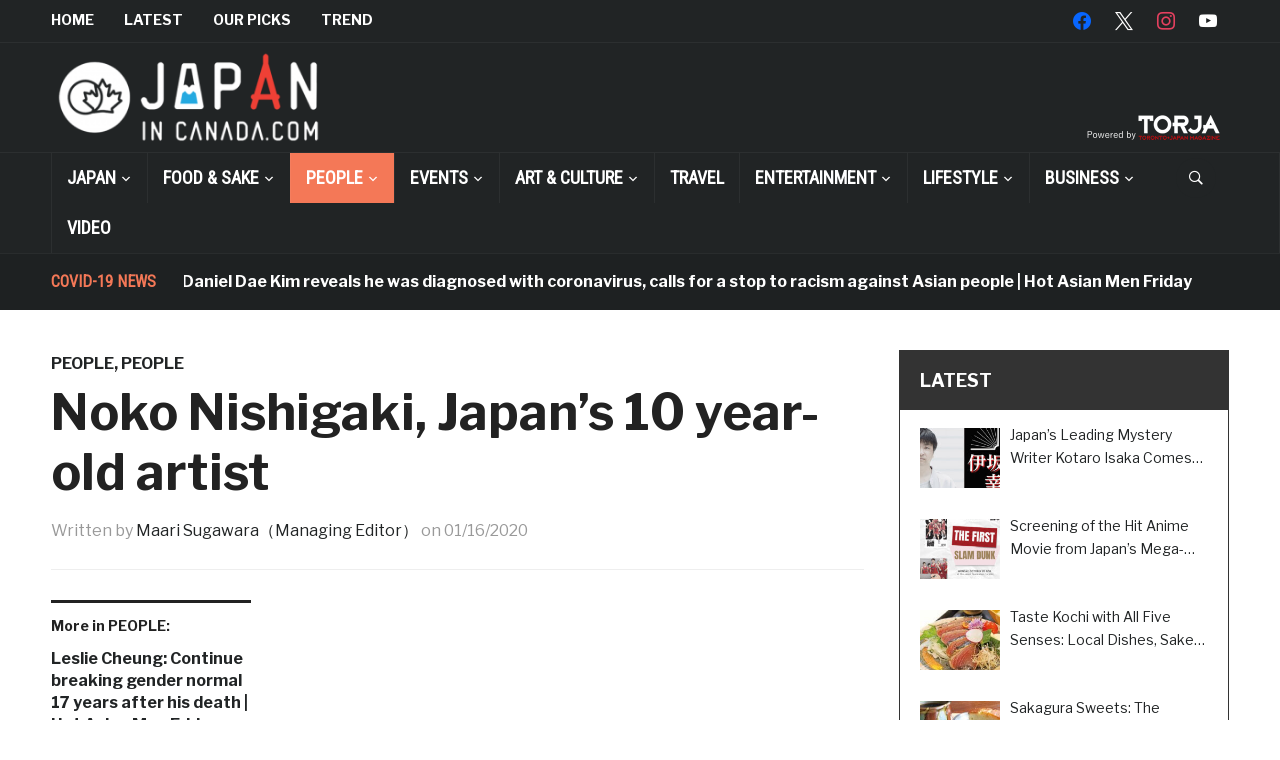

--- FILE ---
content_type: text/html; charset=UTF-8
request_url: https://japanincanada.com/noko-nishigaki/
body_size: 430304
content:
<!DOCTYPE html><html dir="ltr" lang="en-US"><head><meta charset="UTF-8"><meta name="viewport" content="width=device-width, initial-scale=1.0"><link rel="profile" href="http://gmpg.org/xfn/11"><link rel="pingback" href="https://japanincanada.com/home/xmlrpc.php"><title>Noko Nishigaki, Japan’s 10 year-old artist | JAPAN IN CANADA</title><style>img:is([sizes="auto" i], [sizes^="auto," i]) { contain-intrinsic-size: 3000px 1500px }</style><meta name="description" content="View this post on Instagram A post shared by noko_tattoo (@noko_tattoo) on Nov 16, 2019 at 9:30am PST 10-year-old Noko Nishigaki. while she appears to be your average Japanese cute 10-year-old (or maybe not, since her attire is exceptionally hip for her age), she is unlike many others her age in a distinct way—she is" /><meta name="robots" content="max-image-preview:large" /><meta name="author" content="Maari Sugawara（Managing Editor）"/><link rel="canonical" href="https://japanincanada.com/noko-nishigaki/" /><meta name="generator" content="All in One SEO (AIOSEO) 4.9.1" /> <script type="application/ld+json" class="aioseo-schema">{"@context":"https:\/\/schema.org","@graph":[{"@type":"Article","@id":"https:\/\/japanincanada.com\/noko-nishigaki\/#article","name":"Noko Nishigaki, Japan\u2019s 10 year-old artist | JAPAN IN CANADA","headline":"Noko Nishigaki, Japan\u2019s 10 year-old artist","author":{"@id":"https:\/\/japanincanada.com\/author\/sugawara\/#author"},"publisher":{"@id":"https:\/\/japanincanada.com\/#organization"},"image":{"@type":"ImageObject","url":"https:\/\/japanincanada.com\/home\/wp-content\/uploads\/noko-nishigaki.jpg","width":1068,"height":1004},"datePublished":"2020-01-16T08:00:02-05:00","dateModified":"2020-01-11T21:22:07-05:00","inLanguage":"en-US","mainEntityOfPage":{"@id":"https:\/\/japanincanada.com\/noko-nishigaki\/#webpage"},"isPartOf":{"@id":"https:\/\/japanincanada.com\/noko-nishigaki\/#webpage"},"articleSection":"PEOPLE, People, Berlin, Japanese, JapaninCanada, Noko, tattoo, tattooartist, tattooindustry, youngest, \u523a\u9752"},{"@type":"BreadcrumbList","@id":"https:\/\/japanincanada.com\/noko-nishigaki\/#breadcrumblist","itemListElement":[{"@type":"ListItem","@id":"https:\/\/japanincanada.com#listItem","position":1,"name":"Home","item":"https:\/\/japanincanada.com","nextItem":{"@type":"ListItem","@id":"https:\/\/japanincanada.com\/category\/people-interview\/#listItem","name":"PEOPLE"}},{"@type":"ListItem","@id":"https:\/\/japanincanada.com\/category\/people-interview\/#listItem","position":2,"name":"PEOPLE","item":"https:\/\/japanincanada.com\/category\/people-interview\/","nextItem":{"@type":"ListItem","@id":"https:\/\/japanincanada.com\/category\/people-interview\/people\/#listItem","name":"People"},"previousItem":{"@type":"ListItem","@id":"https:\/\/japanincanada.com#listItem","name":"Home"}},{"@type":"ListItem","@id":"https:\/\/japanincanada.com\/category\/people-interview\/people\/#listItem","position":3,"name":"People","item":"https:\/\/japanincanada.com\/category\/people-interview\/people\/","nextItem":{"@type":"ListItem","@id":"https:\/\/japanincanada.com\/noko-nishigaki\/#listItem","name":"Noko Nishigaki, Japan\u2019s 10 year-old artist"},"previousItem":{"@type":"ListItem","@id":"https:\/\/japanincanada.com\/category\/people-interview\/#listItem","name":"PEOPLE"}},{"@type":"ListItem","@id":"https:\/\/japanincanada.com\/noko-nishigaki\/#listItem","position":4,"name":"Noko Nishigaki, Japan\u2019s 10 year-old artist","previousItem":{"@type":"ListItem","@id":"https:\/\/japanincanada.com\/category\/people-interview\/people\/#listItem","name":"People"}}]},{"@type":"Organization","@id":"https:\/\/japanincanada.com\/#organization","name":"JAPAN IN CANADA","url":"https:\/\/japanincanada.com\/","logo":{"@type":"ImageObject","url":"https:\/\/japanincanada.com\/home\/wp-content\/uploads\/logo2.png","@id":"https:\/\/japanincanada.com\/noko-nishigaki\/#organizationLogo","width":550,"height":178},"image":{"@id":"https:\/\/japanincanada.com\/noko-nishigaki\/#organizationLogo"}},{"@type":"Person","@id":"https:\/\/japanincanada.com\/author\/sugawara\/#author","url":"https:\/\/japanincanada.com\/author\/sugawara\/","name":"Maari Sugawara\uff08Managing Editor\uff09","image":{"@type":"ImageObject","@id":"https:\/\/japanincanada.com\/noko-nishigaki\/#authorImage","url":"https:\/\/japanincanada.com\/home\/wp-content\/uploads\/pf-sugawara-maari-150x150.jpg","width":96,"height":96,"caption":"Maari Sugawara\uff08Managing Editor\uff09"}},{"@type":"WebPage","@id":"https:\/\/japanincanada.com\/noko-nishigaki\/#webpage","url":"https:\/\/japanincanada.com\/noko-nishigaki\/","name":"Noko Nishigaki, Japan\u2019s 10 year-old artist | JAPAN IN CANADA","description":"View this post on Instagram A post shared by noko_tattoo (@noko_tattoo) on Nov 16, 2019 at 9:30am PST 10-year-old Noko Nishigaki. while she appears to be your average Japanese cute 10-year-old (or maybe not, since her attire is exceptionally hip for her age), she is unlike many others her age in a distinct way\u2014she is","inLanguage":"en-US","isPartOf":{"@id":"https:\/\/japanincanada.com\/#website"},"breadcrumb":{"@id":"https:\/\/japanincanada.com\/noko-nishigaki\/#breadcrumblist"},"author":{"@id":"https:\/\/japanincanada.com\/author\/sugawara\/#author"},"creator":{"@id":"https:\/\/japanincanada.com\/author\/sugawara\/#author"},"image":{"@type":"ImageObject","url":"https:\/\/japanincanada.com\/home\/wp-content\/uploads\/noko-nishigaki.jpg","@id":"https:\/\/japanincanada.com\/noko-nishigaki\/#mainImage","width":1068,"height":1004},"primaryImageOfPage":{"@id":"https:\/\/japanincanada.com\/noko-nishigaki\/#mainImage"},"datePublished":"2020-01-16T08:00:02-05:00","dateModified":"2020-01-11T21:22:07-05:00"},{"@type":"WebSite","@id":"https:\/\/japanincanada.com\/#website","url":"https:\/\/japanincanada.com\/","name":"JAPAN IN CANADA","inLanguage":"en-US","publisher":{"@id":"https:\/\/japanincanada.com\/#organization"}}]}</script> <link rel='dns-prefetch' href='//webfonts.sakura.ne.jp' /><link rel='dns-prefetch' href='//www.google.com' /><link rel='dns-prefetch' href='//challenges.cloudflare.com' /><link rel='dns-prefetch' href='//secure.gravatar.com' /><link rel='dns-prefetch' href='//stats.wp.com' /><link rel='dns-prefetch' href='//fonts.googleapis.com' /><link rel='dns-prefetch' href='//v0.wordpress.com' /><link rel='preconnect' href='//c0.wp.com' /><link rel="alternate" type="application/rss+xml" title="JAPAN IN CANADA &raquo; Feed" href="https://japanincanada.com/feed/" /><link rel="alternate" type="application/rss+xml" title="JAPAN IN CANADA &raquo; Comments Feed" href="https://japanincanada.com/comments/feed/" /> <script defer src="[data-uri]"></script> <link rel='stylesheet' id='jetpack_related-posts-css' href='https://japanincanada.com/home/wp-content/cache/autoptimize/autoptimize_single_1aad49255938b135ec4f8b3ce93990bf.php?ver=20240116' type='text/css' media='all' /><link rel='stylesheet' id='sbi_styles-css' href='https://japanincanada.com/home/wp-content/plugins/instagram-feed/css/sbi-styles.min.css?ver=6.10.0' type='text/css' media='all' /><style id='wp-emoji-styles-inline-css' type='text/css'>img.wp-smiley, img.emoji {
		display: inline !important;
		border: none !important;
		box-shadow: none !important;
		height: 1em !important;
		width: 1em !important;
		margin: 0 0.07em !important;
		vertical-align: -0.1em !important;
		background: none !important;
		padding: 0 !important;
	}</style><link rel='stylesheet' id='wp-block-library-css' href='https://japanincanada.com/home/wp-includes/css/dist/block-library/style.min.css?ver=6.8.3' type='text/css' media='all' /><link rel='stylesheet' id='swiper-css-css' href='https://japanincanada.com/home/wp-content/cache/autoptimize/autoptimize_single_bc962e7a8c5d00f04681054250d7162c.php?ver=7.4.1' type='text/css' media='all' /><link rel='stylesheet' id='dashicons-css' href='https://japanincanada.com/home/wp-includes/css/dashicons.min.css?ver=6.8.3' type='text/css' media='all' /><link rel='stylesheet' id='magnific-popup-css' href='https://japanincanada.com/home/wp-content/cache/autoptimize/autoptimize_single_30b593b71d7672658f89bfea0ab360c9.php?ver=2.2.8' type='text/css' media='all' /><link rel='stylesheet' id='wpz-insta_block-frontend-style-css' href='https://japanincanada.com/home/wp-content/cache/autoptimize/autoptimize_single_08583cdecf4edcb151d379dda401d16e.php?ver=css-08583cdecf4e' type='text/css' media='all' /><style id='classic-theme-styles-inline-css' type='text/css'>/*! This file is auto-generated */
.wp-block-button__link{color:#fff;background-color:#32373c;border-radius:9999px;box-shadow:none;text-decoration:none;padding:calc(.667em + 2px) calc(1.333em + 2px);font-size:1.125em}.wp-block-file__button{background:#32373c;color:#fff;text-decoration:none}</style><link rel='stylesheet' id='aioseo/css/src/vue/standalone/blocks/table-of-contents/global.scss-css' href='https://japanincanada.com/home/wp-content/cache/autoptimize/autoptimize_single_8aeaa129c1f80e6e5dbaa329351d1482.php?ver=4.9.1' type='text/css' media='all' /><link rel='stylesheet' id='wpzoom-social-icons-block-style-css' href='https://japanincanada.com/home/wp-content/cache/autoptimize/autoptimize_single_7fb5a9a16a0746736166e7f951f35ccf.php?ver=4.5.2' type='text/css' media='all' /><link rel='stylesheet' id='mediaelement-css' href='https://japanincanada.com/home/wp-includes/js/mediaelement/mediaelementplayer-legacy.min.css?ver=4.2.17' type='text/css' media='all' /><link rel='stylesheet' id='wp-mediaelement-css' href='https://japanincanada.com/home/wp-includes/js/mediaelement/wp-mediaelement.min.css?ver=6.8.3' type='text/css' media='all' /><style id='jetpack-sharing-buttons-style-inline-css' type='text/css'>.jetpack-sharing-buttons__services-list{display:flex;flex-direction:row;flex-wrap:wrap;gap:0;list-style-type:none;margin:5px;padding:0}.jetpack-sharing-buttons__services-list.has-small-icon-size{font-size:12px}.jetpack-sharing-buttons__services-list.has-normal-icon-size{font-size:16px}.jetpack-sharing-buttons__services-list.has-large-icon-size{font-size:24px}.jetpack-sharing-buttons__services-list.has-huge-icon-size{font-size:36px}@media print{.jetpack-sharing-buttons__services-list{display:none!important}}.editor-styles-wrapper .wp-block-jetpack-sharing-buttons{gap:0;padding-inline-start:0}ul.jetpack-sharing-buttons__services-list.has-background{padding:1.25em 2.375em}</style><style id='global-styles-inline-css' type='text/css'>:root{--wp--preset--aspect-ratio--square: 1;--wp--preset--aspect-ratio--4-3: 4/3;--wp--preset--aspect-ratio--3-4: 3/4;--wp--preset--aspect-ratio--3-2: 3/2;--wp--preset--aspect-ratio--2-3: 2/3;--wp--preset--aspect-ratio--16-9: 16/9;--wp--preset--aspect-ratio--9-16: 9/16;--wp--preset--color--black: #000000;--wp--preset--color--cyan-bluish-gray: #abb8c3;--wp--preset--color--white: #ffffff;--wp--preset--color--pale-pink: #f78da7;--wp--preset--color--vivid-red: #cf2e2e;--wp--preset--color--luminous-vivid-orange: #ff6900;--wp--preset--color--luminous-vivid-amber: #fcb900;--wp--preset--color--light-green-cyan: #7bdcb5;--wp--preset--color--vivid-green-cyan: #00d084;--wp--preset--color--pale-cyan-blue: #8ed1fc;--wp--preset--color--vivid-cyan-blue: #0693e3;--wp--preset--color--vivid-purple: #9b51e0;--wp--preset--gradient--vivid-cyan-blue-to-vivid-purple: linear-gradient(135deg,rgba(6,147,227,1) 0%,rgb(155,81,224) 100%);--wp--preset--gradient--light-green-cyan-to-vivid-green-cyan: linear-gradient(135deg,rgb(122,220,180) 0%,rgb(0,208,130) 100%);--wp--preset--gradient--luminous-vivid-amber-to-luminous-vivid-orange: linear-gradient(135deg,rgba(252,185,0,1) 0%,rgba(255,105,0,1) 100%);--wp--preset--gradient--luminous-vivid-orange-to-vivid-red: linear-gradient(135deg,rgba(255,105,0,1) 0%,rgb(207,46,46) 100%);--wp--preset--gradient--very-light-gray-to-cyan-bluish-gray: linear-gradient(135deg,rgb(238,238,238) 0%,rgb(169,184,195) 100%);--wp--preset--gradient--cool-to-warm-spectrum: linear-gradient(135deg,rgb(74,234,220) 0%,rgb(151,120,209) 20%,rgb(207,42,186) 40%,rgb(238,44,130) 60%,rgb(251,105,98) 80%,rgb(254,248,76) 100%);--wp--preset--gradient--blush-light-purple: linear-gradient(135deg,rgb(255,206,236) 0%,rgb(152,150,240) 100%);--wp--preset--gradient--blush-bordeaux: linear-gradient(135deg,rgb(254,205,165) 0%,rgb(254,45,45) 50%,rgb(107,0,62) 100%);--wp--preset--gradient--luminous-dusk: linear-gradient(135deg,rgb(255,203,112) 0%,rgb(199,81,192) 50%,rgb(65,88,208) 100%);--wp--preset--gradient--pale-ocean: linear-gradient(135deg,rgb(255,245,203) 0%,rgb(182,227,212) 50%,rgb(51,167,181) 100%);--wp--preset--gradient--electric-grass: linear-gradient(135deg,rgb(202,248,128) 0%,rgb(113,206,126) 100%);--wp--preset--gradient--midnight: linear-gradient(135deg,rgb(2,3,129) 0%,rgb(40,116,252) 100%);--wp--preset--font-size--small: 13px;--wp--preset--font-size--medium: 20px;--wp--preset--font-size--large: 36px;--wp--preset--font-size--x-large: 42px;--wp--preset--spacing--20: 0.44rem;--wp--preset--spacing--30: 0.67rem;--wp--preset--spacing--40: 1rem;--wp--preset--spacing--50: 1.5rem;--wp--preset--spacing--60: 2.25rem;--wp--preset--spacing--70: 3.38rem;--wp--preset--spacing--80: 5.06rem;--wp--preset--shadow--natural: 6px 6px 9px rgba(0, 0, 0, 0.2);--wp--preset--shadow--deep: 12px 12px 50px rgba(0, 0, 0, 0.4);--wp--preset--shadow--sharp: 6px 6px 0px rgba(0, 0, 0, 0.2);--wp--preset--shadow--outlined: 6px 6px 0px -3px rgba(255, 255, 255, 1), 6px 6px rgba(0, 0, 0, 1);--wp--preset--shadow--crisp: 6px 6px 0px rgba(0, 0, 0, 1);}:where(.is-layout-flex){gap: 0.5em;}:where(.is-layout-grid){gap: 0.5em;}body .is-layout-flex{display: flex;}.is-layout-flex{flex-wrap: wrap;align-items: center;}.is-layout-flex > :is(*, div){margin: 0;}body .is-layout-grid{display: grid;}.is-layout-grid > :is(*, div){margin: 0;}:where(.wp-block-columns.is-layout-flex){gap: 2em;}:where(.wp-block-columns.is-layout-grid){gap: 2em;}:where(.wp-block-post-template.is-layout-flex){gap: 1.25em;}:where(.wp-block-post-template.is-layout-grid){gap: 1.25em;}.has-black-color{color: var(--wp--preset--color--black) !important;}.has-cyan-bluish-gray-color{color: var(--wp--preset--color--cyan-bluish-gray) !important;}.has-white-color{color: var(--wp--preset--color--white) !important;}.has-pale-pink-color{color: var(--wp--preset--color--pale-pink) !important;}.has-vivid-red-color{color: var(--wp--preset--color--vivid-red) !important;}.has-luminous-vivid-orange-color{color: var(--wp--preset--color--luminous-vivid-orange) !important;}.has-luminous-vivid-amber-color{color: var(--wp--preset--color--luminous-vivid-amber) !important;}.has-light-green-cyan-color{color: var(--wp--preset--color--light-green-cyan) !important;}.has-vivid-green-cyan-color{color: var(--wp--preset--color--vivid-green-cyan) !important;}.has-pale-cyan-blue-color{color: var(--wp--preset--color--pale-cyan-blue) !important;}.has-vivid-cyan-blue-color{color: var(--wp--preset--color--vivid-cyan-blue) !important;}.has-vivid-purple-color{color: var(--wp--preset--color--vivid-purple) !important;}.has-black-background-color{background-color: var(--wp--preset--color--black) !important;}.has-cyan-bluish-gray-background-color{background-color: var(--wp--preset--color--cyan-bluish-gray) !important;}.has-white-background-color{background-color: var(--wp--preset--color--white) !important;}.has-pale-pink-background-color{background-color: var(--wp--preset--color--pale-pink) !important;}.has-vivid-red-background-color{background-color: var(--wp--preset--color--vivid-red) !important;}.has-luminous-vivid-orange-background-color{background-color: var(--wp--preset--color--luminous-vivid-orange) !important;}.has-luminous-vivid-amber-background-color{background-color: var(--wp--preset--color--luminous-vivid-amber) !important;}.has-light-green-cyan-background-color{background-color: var(--wp--preset--color--light-green-cyan) !important;}.has-vivid-green-cyan-background-color{background-color: var(--wp--preset--color--vivid-green-cyan) !important;}.has-pale-cyan-blue-background-color{background-color: var(--wp--preset--color--pale-cyan-blue) !important;}.has-vivid-cyan-blue-background-color{background-color: var(--wp--preset--color--vivid-cyan-blue) !important;}.has-vivid-purple-background-color{background-color: var(--wp--preset--color--vivid-purple) !important;}.has-black-border-color{border-color: var(--wp--preset--color--black) !important;}.has-cyan-bluish-gray-border-color{border-color: var(--wp--preset--color--cyan-bluish-gray) !important;}.has-white-border-color{border-color: var(--wp--preset--color--white) !important;}.has-pale-pink-border-color{border-color: var(--wp--preset--color--pale-pink) !important;}.has-vivid-red-border-color{border-color: var(--wp--preset--color--vivid-red) !important;}.has-luminous-vivid-orange-border-color{border-color: var(--wp--preset--color--luminous-vivid-orange) !important;}.has-luminous-vivid-amber-border-color{border-color: var(--wp--preset--color--luminous-vivid-amber) !important;}.has-light-green-cyan-border-color{border-color: var(--wp--preset--color--light-green-cyan) !important;}.has-vivid-green-cyan-border-color{border-color: var(--wp--preset--color--vivid-green-cyan) !important;}.has-pale-cyan-blue-border-color{border-color: var(--wp--preset--color--pale-cyan-blue) !important;}.has-vivid-cyan-blue-border-color{border-color: var(--wp--preset--color--vivid-cyan-blue) !important;}.has-vivid-purple-border-color{border-color: var(--wp--preset--color--vivid-purple) !important;}.has-vivid-cyan-blue-to-vivid-purple-gradient-background{background: var(--wp--preset--gradient--vivid-cyan-blue-to-vivid-purple) !important;}.has-light-green-cyan-to-vivid-green-cyan-gradient-background{background: var(--wp--preset--gradient--light-green-cyan-to-vivid-green-cyan) !important;}.has-luminous-vivid-amber-to-luminous-vivid-orange-gradient-background{background: var(--wp--preset--gradient--luminous-vivid-amber-to-luminous-vivid-orange) !important;}.has-luminous-vivid-orange-to-vivid-red-gradient-background{background: var(--wp--preset--gradient--luminous-vivid-orange-to-vivid-red) !important;}.has-very-light-gray-to-cyan-bluish-gray-gradient-background{background: var(--wp--preset--gradient--very-light-gray-to-cyan-bluish-gray) !important;}.has-cool-to-warm-spectrum-gradient-background{background: var(--wp--preset--gradient--cool-to-warm-spectrum) !important;}.has-blush-light-purple-gradient-background{background: var(--wp--preset--gradient--blush-light-purple) !important;}.has-blush-bordeaux-gradient-background{background: var(--wp--preset--gradient--blush-bordeaux) !important;}.has-luminous-dusk-gradient-background{background: var(--wp--preset--gradient--luminous-dusk) !important;}.has-pale-ocean-gradient-background{background: var(--wp--preset--gradient--pale-ocean) !important;}.has-electric-grass-gradient-background{background: var(--wp--preset--gradient--electric-grass) !important;}.has-midnight-gradient-background{background: var(--wp--preset--gradient--midnight) !important;}.has-small-font-size{font-size: var(--wp--preset--font-size--small) !important;}.has-medium-font-size{font-size: var(--wp--preset--font-size--medium) !important;}.has-large-font-size{font-size: var(--wp--preset--font-size--large) !important;}.has-x-large-font-size{font-size: var(--wp--preset--font-size--x-large) !important;}
:where(.wp-block-post-template.is-layout-flex){gap: 1.25em;}:where(.wp-block-post-template.is-layout-grid){gap: 1.25em;}
:where(.wp-block-columns.is-layout-flex){gap: 2em;}:where(.wp-block-columns.is-layout-grid){gap: 2em;}
:root :where(.wp-block-pullquote){font-size: 1.5em;line-height: 1.6;}</style><link rel='stylesheet' id='contact-form-7-css' href='https://japanincanada.com/home/wp-content/cache/autoptimize/autoptimize_single_64ac31699f5326cb3c76122498b76f66.php?ver=6.1.3' type='text/css' media='all' /><link rel='stylesheet' id='ssb-front-css-css' href='https://japanincanada.com/home/wp-content/cache/autoptimize/autoptimize_single_9f30b05321e40896d72156fb78ead2c4.php?ver=6.2.0' type='text/css' media='all' /><link rel='stylesheet' id='ppress-frontend-css' href='https://japanincanada.com/home/wp-content/plugins/wp-user-avatar/assets/css/frontend.min.css?ver=4.16.7' type='text/css' media='all' /><link rel='stylesheet' id='ppress-flatpickr-css' href='https://japanincanada.com/home/wp-content/plugins/wp-user-avatar/assets/flatpickr/flatpickr.min.css?ver=4.16.7' type='text/css' media='all' /><link rel='stylesheet' id='ppress-select2-css' href='https://japanincanada.com/home/wp-content/plugins/wp-user-avatar/assets/select2/select2.min.css?ver=6.8.3' type='text/css' media='all' /><link rel='stylesheet' id='parent-style-css' href='https://japanincanada.com/home/wp-content/cache/autoptimize/autoptimize_single_15883355c6e4d68796240c7a68f24b83.php?ver=6.8.3' type='text/css' media='all' /><link rel='stylesheet' id='child-style-css' href='https://japanincanada.com/home/wp-content/cache/autoptimize/autoptimize_single_afc5ff63099a0c552a496c1db28fbc8d.php?ver=6.8.3' type='text/css' media='all' /><link rel='stylesheet' id='zoom-theme-utils-css-css' href='https://japanincanada.com/home/wp-content/cache/autoptimize/autoptimize_single_bdfbf63d12efc601082b3412bb2e1d83.php?ver=6.8.3' type='text/css' media='all' /><link rel='stylesheet' id='domino-google-fonts-css' href='//fonts.googleapis.com/css?family=Libre+Franklin%3Aregular%2C700%2C700i%2Citalic%7CRoboto+Condensed&#038;display=swap&#038;ver=6.8.3' type='text/css' media='all' /><link rel='stylesheet' id='domino-google-font-default-css' href='//fonts.googleapis.com/css?family=Playfair+Display%3A400%2C700&#038;ver=6.8.3' type='text/css' media='all' /><link rel='stylesheet' id='domino-style-css' href='https://japanincanada.com/home/wp-content/cache/autoptimize/autoptimize_single_afc5ff63099a0c552a496c1db28fbc8d.php?ver=1.0.0' type='text/css' media='all' /><link rel='stylesheet' id='media-queries-css' href='https://japanincanada.com/home/wp-content/cache/autoptimize/autoptimize_single_708a8faa2b3dc2e1308399a9f4879807.php?ver=1.0.0' type='text/css' media='all' /><link rel='stylesheet' id='domino-style-color-default-css' href='https://japanincanada.com/home/wp-content/themes/domino/styles/default.css?ver=1.0.0' type='text/css' media='all' /><link rel='stylesheet' id='taxopress-frontend-css-css' href='https://japanincanada.com/home/wp-content/cache/autoptimize/autoptimize_single_d8bd920e83eb0256ac1b8c7f34715845.php?ver=3.40.1' type='text/css' media='all' /><link rel='stylesheet' id='wpzoom-social-icons-socicon-css' href='https://japanincanada.com/home/wp-content/cache/autoptimize/autoptimize_single_da69dd0f933166323366ad47c6223da2.php?ver=1764466899' type='text/css' media='all' /><link rel='stylesheet' id='wpzoom-social-icons-genericons-css' href='https://japanincanada.com/home/wp-content/cache/autoptimize/autoptimize_single_cac19de39b4b14e0b8aaa90d06bfe696.php?ver=1764466899' type='text/css' media='all' /><link rel='stylesheet' id='wpzoom-social-icons-academicons-css' href='https://japanincanada.com/home/wp-content/plugins/social-icons-widget-by-wpzoom/assets/css/academicons.min.css?ver=1764466899' type='text/css' media='all' /><link rel='stylesheet' id='wpzoom-social-icons-font-awesome-3-css' href='https://japanincanada.com/home/wp-content/plugins/social-icons-widget-by-wpzoom/assets/css/font-awesome-3.min.css?ver=1764466899' type='text/css' media='all' /><link rel='stylesheet' id='wpzoom-social-icons-styles-css' href='https://japanincanada.com/home/wp-content/cache/autoptimize/autoptimize_single_99e4731bccd0d8bada1a24cbfa710156.php?ver=1764466899' type='text/css' media='all' /><style id='jetpack_facebook_likebox-inline-css' type='text/css'>.widget_facebook_likebox {
	overflow: hidden;
}</style><link rel='stylesheet' id='wpzoom-custom-css' href='https://japanincanada.com/home/wp-content/themes/domino/custom.css?ver=1.0.0' type='text/css' media='all' /><link rel='preload' as='font'  id='wpzoom-social-icons-font-academicons-woff2-css' href='https://japanincanada.com/home/wp-content/plugins/social-icons-widget-by-wpzoom/assets/font/academicons.woff2?v=1.9.2'  type='font/woff2' crossorigin /><link rel='preload' as='font'  id='wpzoom-social-icons-font-fontawesome-3-woff2-css' href='https://japanincanada.com/home/wp-content/plugins/social-icons-widget-by-wpzoom/assets/font/fontawesome-webfont.woff2?v=4.7.0'  type='font/woff2' crossorigin /><link rel='preload' as='font'  id='wpzoom-social-icons-font-genericons-woff-css' href='https://japanincanada.com/home/wp-content/plugins/social-icons-widget-by-wpzoom/assets/font/Genericons.woff'  type='font/woff' crossorigin /><link rel='preload' as='font'  id='wpzoom-social-icons-font-socicon-woff2-css' href='https://japanincanada.com/home/wp-content/plugins/social-icons-widget-by-wpzoom/assets/font/socicon.woff2?v=4.5.2'  type='font/woff2' crossorigin /> <script defer id="jetpack_related-posts-js-extra" src="[data-uri]"></script> <script defer type="text/javascript" src="https://japanincanada.com/home/wp-content/plugins/jetpack/_inc/build/related-posts/related-posts.min.js?ver=20240116" id="jetpack_related-posts-js"></script> <script type="text/javascript" src="https://japanincanada.com/home/wp-includes/js/jquery/jquery.min.js?ver=3.7.1" id="jquery-core-js"></script> <script defer type="text/javascript" src="https://japanincanada.com/home/wp-includes/js/jquery/jquery-migrate.min.js?ver=3.4.1" id="jquery-migrate-js"></script> <script defer type="text/javascript" src="//webfonts.sakura.ne.jp/js/sakurav3.js?fadein=0&amp;ver=3.1.4" id="typesquare_std-js"></script> <script defer type="text/javascript" src="https://japanincanada.com/home/wp-includes/js/underscore.min.js?ver=1.13.7" id="underscore-js"></script> <script defer id="wp-util-js-extra" src="[data-uri]"></script> <script defer type="text/javascript" src="https://japanincanada.com/home/wp-includes/js/wp-util.min.js?ver=6.8.3" id="wp-util-js"></script> <script defer type="text/javascript" src="https://japanincanada.com/home/wp-content/cache/autoptimize/autoptimize_single_44ba430e2d0a68db6653b8af8c693674.php?ver=1752325222" id="magnific-popup-js"></script> <script defer type="text/javascript" src="https://japanincanada.com/home/wp-content/cache/autoptimize/autoptimize_single_6766b5a99b785969940aabfd5bedb51f.php?ver=7.4.1" id="swiper-js-js"></script> <script defer type="text/javascript" src="https://japanincanada.com/home/wp-content/cache/autoptimize/autoptimize_single_e3f470a511b7421195ce208e78e5d438.php?ver=74a049bb282113514b2a" id="wpz-insta_block-frontend-script-js"></script> <script defer type="text/javascript" src="https://japanincanada.com/home/wp-content/plugins/wp-user-avatar/assets/flatpickr/flatpickr.min.js?ver=4.16.7" id="ppress-flatpickr-js"></script> <script defer type="text/javascript" src="https://japanincanada.com/home/wp-content/plugins/wp-user-avatar/assets/select2/select2.min.js?ver=4.16.7" id="ppress-select2-js"></script> <script defer type="text/javascript" src="https://japanincanada.com/home/wp-content/cache/autoptimize/autoptimize_single_02009db489ef4805210aafa21a6b8276.php?ver=6.8.3" id="wpzoom-init-js"></script> <script defer type="text/javascript" src="https://japanincanada.com/home/wp-content/cache/autoptimize/autoptimize_single_8fa2b9763d58f6cffcb0218dcc145b02.php?ver=3.40.1" id="taxopress-frontend-js-js"></script> <link rel="https://api.w.org/" href="https://japanincanada.com/wp-json/" /><link rel="alternate" title="JSON" type="application/json" href="https://japanincanada.com/wp-json/wp/v2/posts/6094" /><link rel="EditURI" type="application/rsd+xml" title="RSD" href="https://japanincanada.com/home/xmlrpc.php?rsd" /><meta name="generator" content="WordPress 6.8.3" /><link rel='shortlink' href='https://wp.me/paqVty-1Ai' /><link rel="alternate" title="oEmbed (JSON)" type="application/json+oembed" href="https://japanincanada.com/wp-json/oembed/1.0/embed?url=https%3A%2F%2Fjapanincanada.com%2Fnoko-nishigaki%2F" /><link rel="alternate" title="oEmbed (XML)" type="text/xml+oembed" href="https://japanincanada.com/wp-json/oembed/1.0/embed?url=https%3A%2F%2Fjapanincanada.com%2Fnoko-nishigaki%2F&#038;format=xml" /><style>#category-posts-5-internal ul {padding: 0;}
#category-posts-5-internal .cat-post-item img {max-width: initial; max-height: initial; margin: initial;}
#category-posts-5-internal .cat-post-author {margin-bottom: 0;}
#category-posts-5-internal .cat-post-thumbnail {margin: 5px 10px 5px 0;}
#category-posts-5-internal .cat-post-item:before {content: ""; clear: both;}
#category-posts-5-internal .cat-post-excerpt-more {display: inline-block;}
#category-posts-5-internal .cat-post-item {list-style: none; margin: 3px 0 10px; padding: 3px 0;}
#category-posts-5-internal .cat-post-current .cat-post-title {font-weight: bold; text-transform: uppercase;}
#category-posts-5-internal [class*=cat-post-tax] {font-size: 0.85em;}
#category-posts-5-internal [class*=cat-post-tax] * {display:inline-block;}
#category-posts-5-internal .cat-post-item:after {content: ""; display: table;	clear: both;}
#category-posts-5-internal .cat-post-item .cat-post-title {overflow: hidden;text-overflow: ellipsis;white-space: initial;display: -webkit-box;-webkit-line-clamp: 2;-webkit-box-orient: vertical;padding-bottom: 0 !important;}
#category-posts-5-internal .cat-post-item:after {content: ""; display: table;	clear: both;}
#category-posts-5-internal .cat-post-thumbnail {display:block; float:left; margin:5px 10px 5px 0;}
#category-posts-5-internal .cat-post-crop {overflow:hidden;display:block;}
#category-posts-5-internal p {margin:5px 0 0 0}
#category-posts-5-internal li > div {margin:5px 0 0 0; clear:both;}
#category-posts-5-internal .dashicons {vertical-align:middle;}
#category-posts-5-internal .cat-post-thumbnail .cat-post-crop img {height: 60px;}
#category-posts-5-internal .cat-post-thumbnail .cat-post-crop img {width: 80px;}
#category-posts-5-internal .cat-post-thumbnail .cat-post-crop img {object-fit: cover; max-width: 100%; display: block;}
#category-posts-5-internal .cat-post-thumbnail .cat-post-crop-not-supported img {width: 100%;}
#category-posts-5-internal .cat-post-thumbnail {max-width:100%;}
#category-posts-5-internal .cat-post-item img {margin: initial;}
#category-posts-3-internal ul {padding: 0;}
#category-posts-3-internal .cat-post-item img {max-width: initial; max-height: initial; margin: initial;}
#category-posts-3-internal .cat-post-author {margin-bottom: 0;}
#category-posts-3-internal .cat-post-thumbnail {margin: 5px 10px 5px 0;}
#category-posts-3-internal .cat-post-item:before {content: ""; clear: both;}
#category-posts-3-internal .cat-post-excerpt-more {display: inline-block;}
#category-posts-3-internal .cat-post-item {list-style: none; margin: 3px 0 10px; padding: 3px 0;}
#category-posts-3-internal .cat-post-current .cat-post-title {font-weight: bold; text-transform: uppercase;}
#category-posts-3-internal [class*=cat-post-tax] {font-size: 0.85em;}
#category-posts-3-internal [class*=cat-post-tax] * {display:inline-block;}
#category-posts-3-internal .cat-post-item:after {content: ""; display: table;	clear: both;}
#category-posts-3-internal .cat-post-item .cat-post-title {overflow: hidden;text-overflow: ellipsis;white-space: initial;display: -webkit-box;-webkit-line-clamp: 2;-webkit-box-orient: vertical;padding-bottom: 0 !important;}
#category-posts-3-internal .cat-post-item:after {content: ""; display: table;	clear: both;}
#category-posts-3-internal .cat-post-thumbnail {display:block; float:left; margin:5px 10px 5px 0;}
#category-posts-3-internal .cat-post-crop {overflow:hidden;display:block;}
#category-posts-3-internal p {margin:5px 0 0 0}
#category-posts-3-internal li > div {margin:5px 0 0 0; clear:both;}
#category-posts-3-internal .dashicons {vertical-align:middle;}
#category-posts-3-internal .cat-post-thumbnail .cat-post-crop img {height: 80px;}
#category-posts-3-internal .cat-post-thumbnail .cat-post-crop img {width: 80px;}
#category-posts-3-internal .cat-post-thumbnail .cat-post-crop img {object-fit: cover; max-width: 100%; display: block;}
#category-posts-3-internal .cat-post-thumbnail .cat-post-crop-not-supported img {width: 100%;}
#category-posts-3-internal .cat-post-thumbnail {max-width:100%;}
#category-posts-3-internal .cat-post-item img {margin: initial;}
#category-posts-4-internal ul {padding: 0;}
#category-posts-4-internal .cat-post-item img {max-width: initial; max-height: initial; margin: initial;}
#category-posts-4-internal .cat-post-author {margin-bottom: 0;}
#category-posts-4-internal .cat-post-thumbnail {margin: 5px 10px 5px 0;}
#category-posts-4-internal .cat-post-item:before {content: ""; clear: both;}
#category-posts-4-internal .cat-post-excerpt-more {display: inline-block;}
#category-posts-4-internal .cat-post-item {list-style: none; margin: 3px 0 10px; padding: 3px 0;}
#category-posts-4-internal .cat-post-current .cat-post-title {font-weight: bold; text-transform: uppercase;}
#category-posts-4-internal [class*=cat-post-tax] {font-size: 0.85em;}
#category-posts-4-internal [class*=cat-post-tax] * {display:inline-block;}
#category-posts-4-internal .cat-post-item:after {content: ""; display: table;	clear: both;}
#category-posts-4-internal .cat-post-item .cat-post-title {overflow: hidden;text-overflow: ellipsis;white-space: initial;display: -webkit-box;-webkit-line-clamp: 2;-webkit-box-orient: vertical;padding-bottom: 0 !important;}
#category-posts-4-internal .cat-post-item:after {content: ""; display: table;	clear: both;}
#category-posts-4-internal .cat-post-thumbnail {display:block; float:left; margin:5px 10px 5px 0;}
#category-posts-4-internal .cat-post-crop {overflow:hidden;display:block;}
#category-posts-4-internal p {margin:5px 0 0 0}
#category-posts-4-internal li > div {margin:5px 0 0 0; clear:both;}
#category-posts-4-internal .dashicons {vertical-align:middle;}
#category-posts-4-internal .cat-post-thumbnail .cat-post-crop img {height: 60px;}
#category-posts-4-internal .cat-post-thumbnail .cat-post-crop img {width: 60px;}
#category-posts-4-internal .cat-post-thumbnail .cat-post-crop img {object-fit: cover; max-width: 100%; display: block;}
#category-posts-4-internal .cat-post-thumbnail .cat-post-crop-not-supported img {width: 100%;}
#category-posts-4-internal .cat-post-thumbnail {max-width:100%;}
#category-posts-4-internal .cat-post-item img {margin: initial;}</style><style media="screen">.simplesocialbuttons.simplesocialbuttons_inline .ssb-fb-like, .simplesocialbuttons.simplesocialbuttons_inline amp-facebook-like {
	  margin: ;
	}
		 /*inline margin*/
	
	
	
	
		.simplesocialbuttons.simplesocialbuttons_inline.simplesocial-flat-button-border button{
	  margin: ;
	}
	
	
			 /*margin-digbar*/</style><meta property="og:title" content="Noko Nishigaki, Japan’s 10 year-old artist - JAPAN IN CANADA" /><meta property="og:type" content="article" /><meta property="og:description" content="View this post on Instagram A post shared by noko_tattoo (@noko_tattoo) on Nov 16, 2019 at 9:30am PST 10-year-old Noko Nishigaki. while she appears to be your average Japanese cute 10-year-old (or maybe not, since her attire is exceptionally hip for her age), she is unlike many others her age in a distinct way&mdash;she is amongst some of the youngest&hellip;" /><meta property="og:url" content="https://japanincanada.com/noko-nishigaki/" /><meta property="og:site_name" content="JAPAN IN CANADA" /><meta property="og:image" content="https://japanincanada.com/home/wp-content/uploads/noko-nishigaki.jpg" /><meta name="twitter:card" content="summary_large_image" /><meta name="twitter:description" content="View this post on Instagram A post shared by noko_tattoo (@noko_tattoo) on Nov 16, 2019 at 9:30am PST 10-year-old Noko Nishigaki. while she appears to be your average Japanese cute 10-year-old (or maybe not, since her attire is exceptionally hip for her age), she is unlike many others her age in a distinct way&mdash;she is amongst some of the youngest&hellip;" /><meta name="twitter:title" content="Noko Nishigaki, Japan’s 10 year-old artist - JAPAN IN CANADA" /><meta property="twitter:image" content="https://japanincanada.com/home/wp-content/uploads/noko-nishigaki.jpg" /><meta property="og:title" content="Noko Nishigaki, Japan’s 10 year-old artist" /><meta property="og:description" content="View this post on Instagram A post shared by noko_tattoo (@noko_tattoo) on Nov 16, 2019 at 9:30am PS" /><meta property="og:type" content="article" /><meta property="og:url" content="https://japanincanada.com/noko-nishigaki/" /><meta property="og:image" content="https://japanincanada.com/home/wp-content/uploads/noko-nishigaki.jpg" /><meta property="og:site_name" content="JAPAN IN CANADA" /><meta name="twitter:card" content="summary_large_image" /><meta name="twitter:site" content="blogJPinCanada" /><meta property="og:locale" content="ja_JP" /><meta property="fb:app_id" content="2294601724198920"><style>img#wpstats{display:none}</style><meta name="generator" content="Domino Magazine Child 1.0.0" /><meta name="generator" content="WPZOOM Framework 1.9.11" /><link rel="stylesheet" href="https://use.fontawesome.com/releases/v5.7.2/css/all.css" integrity="sha384-fnmOCqbTlWIlj8LyTjo7mOUStjsKC4pOpQbqyi7RrhN7udi9RwhKkMHpvLbHG9Sr" crossorigin="anonymous">  <script defer src="https://www.googletagmanager.com/gtag/js?id=UA-146850723-1"></script> <script defer src="[data-uri]"></script> <script type="text/javascript">document.write('<style type="text/css">.tabber{display:none;}</style>');</script> <style type="text/css" id="domino-custom-css">.navbar-brand-wpz .tagline{display:none;}</style><style type="text/css">a.st_tag, a.internal_tag, .st_tag, .internal_tag { text-decoration: underline !important; }</style><link rel="icon" href="https://japanincanada.com/home/wp-content/uploads/favicon-150x150.png" sizes="32x32" /><link rel="icon" href="https://japanincanada.com/home/wp-content/uploads/favicon.png" sizes="192x192" /><link rel="apple-touch-icon" href="https://japanincanada.com/home/wp-content/uploads/favicon.png" /><meta name="msapplication-TileImage" content="https://japanincanada.com/home/wp-content/uploads/favicon.png" /><style type="text/css" id="wp-custom-css">/**********************
* theme modifying & debug
**********************/
/* category video page thumbnail
**********************/
.post_format-post-format-video .entry-header .post-thumb{
	display: none;
}
/* top and bottom of logo space
**********************/
.navbar-brand-wpz {
    margin: 10px 25px 10px 0;
}
@media screen and (max-width: 1030px){
	.navbar-brand-wpz, .navbar-brand-wpz.left-align {
    margin: 10px 0;
}}
/* under top-stories space
**********************/
#carousel_widget_wrapper-widget-wpzoom-carousel-slider-2-id .flickity-viewport{
	height: 230px !important;
}
/* twitter wedget debug
***********************/
.widget_twitter_timeline iframe { width: 740px !important; }

/* Event News delete *ago
***********************/
#news-ticker dt{
	display:none;
}
/* ISSUU
***********************/
#issuu{
	background: #333;
	text-align:center;
}
p.issuu-text{
	line-height:1.5;
	margin-bottom:0;
	padding-top: 10px;
	padding-bottom:10px;
	font-size:0.8rem !important;
	color: #fff;
}
#issuu a{
}
.special-contents{
	background: #fff;
	color:#333;
	font-size:0.8rem !important;
	border-left: 1px solid #333;
	border-right: 1px solid #333;
}
/* menu debug
***********************/
.navbar-nav{
    max-width: calc(100% - 40px);
}
.main-navbar .navbar-nav a{
	padding: 10px 15px;
}
/* page tag
**********************/
.tags li {
    list-style: none !important;
	margin:0;
}
.tags a{
	margin-right:10px;
	background: none;
	line-height:1.7;
	color: #333;
	padding: 0;
}
.tags a:hover{
	color:#ff0000 !important;
	background:none;
}
.tags a:before{
	content: "#"
}
.tags a:after{
	content: none;
}

/* sidebar News
 * **********************/
#category-posts-5.widget {
    border: 1px solid #333;
    padding: 0;
}
#category-posts-5 h3{
    background: #333;
    padding: 20px;
    color: #ffffff;
	margin: 0;align-content
}
#category-posts-5 ul {
    padding: 0 20px;
}
/* Hot Asian Men Friday
 * **********************/
#category-posts-3.widget,
#category-posts-4.widget {
    border: 1px solid #EE4444;
    padding: 0;
}
#category-posts-3 h3,
#category-posts-4 h3{
    background: #EE4444;
    padding: 20px;
    color: #ffffff;
	margin: 0;
}
#category-posts-3 h3 a,
#category-posts-4 h3 a {
    color: #ffffff;
}
#category-posts-3 ul,
#category-posts-4 ul {
    padding: 0 20px;
}
.cat-post-footer-link{
	    float: right;
    padding: 0 20px 10px;
}
/* toppage image text
**********************/
.slider_widgets .wpzoom-featured-cat .featured-grid-2 > div h3.entry-title {
    font-size: 14px;
	}
.post-item .entry-title {
    font-size: 18px;
}
.slides li .slide-header {
    bottom: 10%;
}
.slides li .slide-header h3{
    font-size: 26px;
}
@media screen and (max-width: 640px){
.slider_widgets .wpzoom-featured-cat .featured-grid-2 > div h3.entry-title {
    font-size: 14px;
	}
	.post-item .entry-title {
    font-size: 18px;
}
.slides li .slide-header {
    bottom: 10%;
}
.slides li .slide-header h3{
    font-size: 14px;
}
.slides li .slide-header h3{
    font-size: 16px;
}
}
/* toppage display
 *********************/
.wpzoom-featured-cat{
	margin: 0 0 15px;
}
.featured-style-style_text{
	padding:0 0 15px;
}
.recent-posts .post, .recent-posts .type-page{
	padding:0;
	margin:0 0 30px;
}

#carousel-widget-wpzoom-carousel-slider-3-id .flickity-viewport {
    height: 230px !important;
}
/* header ad / Powered
**********************/
.advwrap{
	float: right;
/*	max-width: 47%;*/
	display: flex;
	display: -webkit-flex;
}
.adv{
    max-width: 100%;
    margin: 20px 0 0;
/*	  display: none; when its not show*/
}

.powered img {
    width: 150px;
}
.powered {
    text-align: right;
	    margin: 60px 0 0;
	}
@media screen and (max-width: 1030px){
.powered {
    margin: 0 0;
	}
	.advwrap {
     max-width: 100%; 
		display: block;
}
}
/* toppage Latest
***********************/
#wpzoom-feature-posts-4.widget h3.title {
    margin-bottom: 0;
    background: none;
    padding: 0;
    font-size: 16px;
    text-transform: uppercase;
    font-family: "Roboto Condensed";
    background-color: #ee4444;
	color: #fff;
    padding: 8px 15px 7px;
    line-height: 18px;
	width:80px;
}
.widget h3.title a{
	color: #fff;
}
#wpzoom-feature-posts-4.widget ul {
    margin: 0;
}
#wpzoom-feature-posts-4.widget ul.feature-posts-list li {
    width: 100%;
    float: none;
    max-height: 231px;
    overflow: hidden;
	position: relative;
}
#wpzoom-feature-posts-4.widget  li{
	background: #000;
	margin-bottom: 0;
    border-color: #fff;
    border-style: solid;
    border-width: 0 2px 2px 0;
}
#wpzoom-feature-posts-4.widget  li .post-thumb a img{
	width: 100%;
	    opacity: .9;
    transition: transform 0.3s ease, opacity 0.3s;
    -webkit-transition: -webkit-transform 0.3s ease, opacity 0.3s;
    transition-timing-function: ease !important;
}
#wpzoom-feature-posts-4.widget  li h3{
	position:absolute;
	bottom: 0;
	color: #fff;
	    font-size: 14px;
	    line-height: 1.3;
	padding: 15px;
}
#wpzoom-feature-posts-4.widget  li h3 a{
	color: #fff;
}
#wpzoom-feature-posts-4.widget  li h3 a:hover{
	color: #fff;
}
/*
#wpzoom-feature-posts-3.widget  li .post-thumb {
    width: 100%;
    float: none;
    max-height: 231px;
    overflow: hidden;
}*/
#wpzoom-feature-posts-4.widget  li .post-thumb a img {
    height: 231px;
    width: auto;
}
#wpzoom-feature-posts-4.widget  li .post-thumb a img {
	 width: 350px;
	height:auto;
    max-width: 350px;
    min-height: 230px;
}
	@media screen and (max-width : 480px){
.slider_widgets {
    clear: both;
	padding-top: 0;
}}
	@media screen and (max-width : 1024px){
#wpzoom-feature-posts-4.widget  li .post-thumb a img {
	 width: 100%;
    max-width: 100%;
}}
/**********************
* single
**********************/
/* about team
**********************/
.teamwrap{
	display: flex;
	display: -webkit-flex;
	}
.team{
	background:#eaeaea;
	padding: 20px;
	color: #666;
	display: -webkit-flex;
	display: flex;
	clear: both;
	margin-bottom: 20px;
}
.team2{
	background:#eaeaea;
	padding: 20px;
	color: #666;
	clear: both;
	margin-bottom: 20px;
}
.team img{
	width: 20% !important;
	height: 20% !important;
	border-radius: 50%;
}
.team-text{
	width: calc(80% - 20px);
	padding: 5px 0 5px 20px;
	line-height: 1.5;
  font-size: 0.9rem;
	font-weight: bold;
	color: #000;
}
.team h3,
.team h3 a,
.team2 h3,
.team2 h3 a{
	color: #000;
	font-weight: bold;
	font-size: 1rem;
	margin-bottom: 0;
}
.team h3 a,
.team2 h3 a,
.team a{
	color: #000;
	text-decoration: underline;
	font-size: 0.9rem;
}
.team strong{
	color: #888;
	font-size:0.6rem;
}
.team2 strong{
	color: #000;
	font-size: 0.9rem;
}
.team p,
.team2 p{
	margin-bottom: 0 !important;
}
/*.team p a,
.team2 p a{
	color: #fff;
	font-weight: normal;
}  */  
@media screen and (max-width : 480px) {
.team{
	display: block;
	}
.team img{
	width: 150px;
	height:150px;
	}
.team img{
	width: 150px;
	height:150px;
	    float: left;
    margin-right: 10px;
	}
.team-text{
	padding: 0;
	width: 100%;
}
.team-text h3{
	padding-top: 10px;
}
.team-text p{
	    clear: both;
    padding-top: 10px;
}
}
/**********************
* page
**********************/
/* sns-icon
**********************/
ul.sns-icon{/*
	display: flex;
	flex-wrap: wrap;*/
}
ul.sns-icon li{
	list-style: none;
}/*
ul.sns-icon .facebook:before{
	content:"\f09a";
	padding-right: 10px;
}
ul.sns-icon .twitter:before{
	content:"\f099";
	padding-right: 10px;
}
ul.sns-icon .insta:before{
	content:"\f16d";
	padding-right: 10px;
}*/
/* page-bottom
 **********************/
.page-bottom{
	margin-right: 2.5%;
	margin-left: 2.5%;
	width: 95%;
	max-width: 95%;
}

/**********************
* common
**********************/
blockquote{
	
}
em{
	font-style: italic;
	font-family: Garamond;
	font-size:1.2rem;
}
.entry-content h2 {
    border-left: solid 2px;
    padding-left: 10px;
}
/* talk
********************/
.talk,
.talk2{
	display: -webkit-flex;
	display: flex;
  -webkit-align-items: center;
	align-items: center;
	margin-bottom:20px;
}
.talk img,
.talk2 img{
	width: 20%;
	height: 20% !important;
	border: solid #fff;
	border-radius: 50%;
}
.talk .wp-caption,
.talk2 .wp-caption{
	  width: 20% !important;
    height: 20% !important;
    font-size: 0.5rem;
}
.talk .wp-caption img,
.talk2 .wp-caption img{
	  width: 100%;
    height: auto;
}
.talk .text,
.talk2 .text{
	width: 80%;
 	position: relative;
	display: inline-block;
 	margin: 1.5em 0 1.5em 15px;
	padding: 7px 10px;
	min-width: 120px;
 	max-width: 100%;
 	color: #555;
	font-size: 0.9rem;
	background: #eee;
}
.talk .text p,
.talk2 .text p{
	padding: 10px;
	margin: 0;
}
.talk .text p:before,
.talk2 .text p:before{
	content: "";
	position: absolute;
	top: 50%;
	left: -30px;
 	margin-top: -15px;
	border: 15px solid transparent;
	border-right: 15px solid #eee;
}

@media screen and (max-width : 480px) {
.talk2{
	margin-bottom:20px;
	text-align: center;
	display: block;
}
.talk2 img{
	width: 60%;
	height: 60% !important;
	border: solid #fff;
	border-radius: 50%;
	margin: 0 auto;
}
.talk2 .wp-caption{
	  width: 50% !important;
    height: 50% !important;
    font-size: 0.8rem;
	font-weight: bold;
	margin: 0 auto;
}
.talk2 .wp-caption img{
	  width: 100%;
    height: auto;
}
.talk2 .text{
	width: 80%;
 	position: relative;
	display: inline-block;
 	margin: 0 auto;
	padding: 7px 10px;
	min-width: 120px;
 	max-width: 100%;
 	color: #555;
	font-size: 16px;
	background: #eee;
	text-align: left;
}
.talk2 .text p{
	padding: 10px;
	margin: 0;
}
.talk2 .text p:before{
	content: "";
	position: absolute;
	top: -30px;
	left: 50%;
 	margin-left: -15px;
	border: 15px solid transparent;
	border-bottom: 15px solid #eee;
	margin-top: 0;
}
}
/* quote
**********************/
.quote{
    background: #F9F9F9;
    position: relative;
    padding: 34px 20px 24px 34px;
	margin-bottom:20px;
/*	font-size: 23px;*/
	line-height: 1.5;
    padding-left: 32px;
}
h2.quote{
    border-left: none;
    padding-left: 32px;
}
.quote span{
	font-size: 16px;
}
.quote:before {
    content: "\201C";
    font-family: Georgia, serif;
    font-size: 55px;
    font-weight: bold;
    color: #959595;
    position: absolute;
    left: 10px;
    top: -18px;
    margin-top: 10px;
    line-height: 1.8;
}
.quote:after {
    content: "\201D";
    font-family: Georgia, serif;
    font-size: 55px;
    font-weight: bold;
    color: #959595;
    position: absolute;
    right: 10px;
    bottom: -18px;
    margin-bottom: -10px;
    line-height: 1.8;
}
/* serieslink 
*******************/
.serieslink{
	background: #eee;
	padding: 20px;
	text-align: center;
	font-weight: bold;
	margin-bottom: 20px;
}
.serieslink .button a{
	display: block;
	background: #000;
	color: #fff;
	padding: 5px 10px;
	text-align: center;
	text-decoration: none;
}
.btn_series_top a{
	clear:both;
	display: block;
  padding: 5px 10px;
  margin: 30px auto 20px;
  width: 60%;
  background: #000;
  color: #fff !important;
  text-decoration: none;
  text-align: center;
	font-size:1.1rem;
	line-height: 1.5;
	font-weight: bold;
}
@media screen and (max-width : 480px) {
.btn_series_top a{
	font-size:0.9rem;
	}
}

/* profile
**********************/
.profile{
	background:#666;
	padding: 20px;
	color: #B6B6B6;
	display: -webkit-flex;
	display: flex;
	clear: both;
	margin-bottom: 20px;
}
.profile2{
	background:#666;
	padding: 20px;
	color: #B6B6B6;
	clear: both;
	margin-bottom: 20px;
}
.profile img{
	width: 20%;
	height: 20% !important;
	border-radius: 50%;
}
.profile-text{
	width: calc(80% - 20px);
	padding: 10px 0 10px 20px;
	line-height: 1.5;
  font-size: 0.9rem;
}
.profile h3,
.profile h3 a,
.profile2 h3,
.profile2 h3 a{
	color: #fff;
	font-weight: bold;
}
.profile p,
.profile2 p{
	margin-bottom: 0 !important;
}
.profile p a,
.profile2 p a{
	color: #fff;
	font-weight: normal;
}    
@media screen and (max-width : 480px) {
.profile{
	display: block;
	}
.profile img{
	width: 150px;
	height:150px;
	}
.profile-text{
	padding: 0;
	width: 100%;
}
}

/* info 
**********************/
.info{
	background:#eee;
	padding:20px;
	margin-bottom: 20px;
}
.info h3{
	font-weight:bold;
	margin-bottom: 0;
}
.info p{
	margin-bottom: 0 !important;
}
/* bgbox
**********************/
.bgbox{
	padding:10px;
	background:#ccc;
	margin-bottom:10px;
}
.bgbox h2,
.bgbox h3{
	color:#ffffff;
	font-size:18px;
	font-weight:bold;
	margin-top:10px;
}
.bgbox .wp-caption-text{
    color: #fff !important;
}
.bgbox a{
	color:#fff !important;
}
.bgbox.muji{
	background:#901C1F;
	color:#fff;
}
.bgbox.muji h2,
.bgbox.muji h3{
	color:#fff;
}
.bgbox.black{
	background:#000;
	color:#fff;
}
.bgbox.gray{
	background:#ccc;
	color:#000;
}
.bgbox.brown{
	background:#663300;
}
.bgbox.blue{
	background:#047bc1;
	color:#fff;
}
.bgbox.red{
	background:#ED1828;
}
.bgbox.yellow{
	background:#FFF78F;
	color:#000;
}
.bgbox.pink{
	background:#EE6D76;
}
.bgbox.green{
	background:#34835A;
}
.bgbox.lightergreen{
	background:#2BB673;
	color:#fff;
}
.bgbox.orange{
	background:#f26522;
}
/* display 
*********************/
.entry-content .wp-caption {
    word-wrap: break-word;
}
/* col2 */
.col,
.col2{
	width:100%;
	display:-webkit-flex;
	display:flex;
	-webkit-justify-content:space-between;
	justify-content:space-between;
	-webkit-flex-wrap:wrap;
	flex-wrap:wrap;
	word-wrap:break-word;
}
.col2 img{
	width:97%;
}
.col{
	-webkit-flex-wrap:wrap;
	flex-wrap:wrap;
}
.col .col2{
	width:49%;
}
.col .col3{
	width:32%;
}
.col .col4 {
	width:19%;
}
.col .col2 img,
.col .col3 img,
.col .col4 img{
	width:100%;
	height:auto;
}
/* button
********************/
.btn a{
	clear:both;
	display: block;
  padding: 5px 10px;
  margin: 30px auto 20px;
  width: 60%;
  background: #000;
  color: #fff !important;
  text-decoration: none;
  text-align: center;
	font-size:1.1rem;
	line-height: 1.5;
	font-weight: bold;
}
.btn.lightblue a{
  background: #00958E;
  color: #fff !important;
}
.btn.orange a{
  background: #f26522;
  color: #fff !important;
}
/* color 
********************/
.borderline{
	background:#FFDE17;	
}
.line{
	border-bottom:solid 2px #29BB9C;
}
/* font */
.font_red,
.fontred
/*.red*/{
	color:#ff3333;
}
.fontblack{
	color:#000 !important;
}
.fontbrown{
	color:#7f4f26 !important;
}
.fontblue{
	color:#047bc1 !important;
}
.fontpink{
	color:#EF6776 !important;
}
.fontvivitpink{
	color: #EE2A7B !important;
}
.fontred{
	color:#EB1E31 !important;
}
.fontlightblue{
	color:#00958E !important;
}
.fontlighterblue{
	color:#20ADCF !important;
}
.fontdarkblue{
	color:#262262 !important;
}
.fontgreen{
	color:#34835A !important;
}
.fontlightgreen{
	color: #BCC562 !important;
}
.fontorange{
	color:#f26522 !important;
}
.fontyellow{
	color:#FFDE17 !important;
}
.fontpurple{
	color:#695899 !important;
}
/* fontsize */
.big{
	font-size:1.3rem;
	line-height: 1.3;
}
small,
.small{
	font-size:80%;
}
.title-sub{
	background:#000;
	padding:5px 10px;
	color:#fff;
	font-size: 0.8rem;
}
/* common 
********************/
.clearfix::after{
  content: "";
  display: block;
  clear: both;
}
.clearboth{
	clear:both;
}
.center{
	text-align: center;
	margin-left: auto;
	margin-right: auto;
}
hr{
	clear:both;
}
.imgleft img,
.imgleft div,
.imgleft2 img,
.imgleft2 div{
	float:left;
	margin-right:10px;
	padding-bottom:10px;
}
.imgright img,
.imgright div,
.imgright2 img,
.imgright2 div{
	float:right;
	margin-left:10px;
	padding-bottom:10px;
}
.mt0{
	margin-top: 0;
}
.mb0{
	margin-bottom: 0;
}
.mb10{
	margin-bottom: 10px;
}
.mb20{
	margin-bottom: 20px;
}
/* table */
.table {
    width: 100%;
    border-collapse: collapse;
	margin-bottom:10px;
}

.table tr th,
.table tr td {
    padding: 5px 10px;
    border: 1px solid #DDD;
    vertical-align: middle;
}

.table tr th {
    text-align: center;
    font-weight: bold;
}
@media screen and (max-width : 480px) {
/* common */
.alignleft {
    margin-right: 20px;
}
.alignright {
    margin-left: 20px;
}
.imgleft img,
.imgright img,
.imgleft div,
.imgright div{
	float:none;
	width:100% !important;
	margin-right:0;
	margin-left:0;
}
.imgleft2 img,
.imgleft2 div,
.imgright2 img,
.imgright2 div{
   width:60% !important;
	height:auto;
	margin-left:auto;
	margin-right:auto;
}

.col .col2,
.col .col3,
.col .col4{
	width:100%;
}
	
}


/*********************
 * AD
*********************/
/* ad_article
********************/
.ad_toppage{
	padding: 0 0 20px;
}
.ad_article{
	padding: 20px 0 10px;/*
	border-top: 1px solid #eaeaea;
	border-bottom: 1px solid #eaeaea;*/
}

.ad_mobile{
	padding: 10px 0 20px;
	margin-left:auto;
	margin-right:auto;
}
.ad_mobile img{
	width: 100%;
}

/***********************
    Plugin 
**********************/
/* Jetpack 
**********************/
#jp-relatedposts h3.jp-relatedposts-headline em{
	font-size: 1.7rem;
}
#jp-relatedposts h3.jp-relatedposts-headline em:before{
    border: none;
}
#jp-relatedposts .jp-relatedposts-items-visual .jp-relatedposts-post img.jp-relatedposts-post-img, #jp-relatedposts .jp-relatedposts-items-visual .jp-relatedposts-post span {
    margin-bottom: 10px;
}
#jp-relatedposts .jp-relatedposts-items .jp-relatedposts-post .jp-relatedposts-post-title a{
	color: #333 !important;
    font-weight: 700;
}
#jp-relatedposts .jp-relatedposts-items .jp-relatedposts-post .jp-relatedposts-post-context, #jp-relatedposts .jp-relatedposts-items .jp-relatedposts-post .jp-relatedposts-post-date {
    color: #cd1713;
    opacity: unset;
    font-weight: 700;
    font-size: 1.2rem;
}

@media (max-width: 425px){
#jp-relatedposts .jp-relatedposts-items .jp-relatedposts-post:nth-child(3n+4), #jp-relatedposts .jp-relatedposts-items-visual .jp-relatedposts-post:nth-child(3n+4) {
    clear: none;
}
#jp-relatedposts .jp-relatedposts-items .jp-relatedposts-post:nth-child(3n+5), #jp-relatedposts .jp-relatedposts-items-visual .jp-relatedposts-post:nth-child(3n+5) {
    clear: both;
}
#jp-relatedposts .jp-relatedposts-items .jp-relatedposts-post:nth-child(3n+6), #jp-relatedposts .jp-relatedposts-items-visual .jp-relatedposts-post:nth-child(3n+6) {
    clear: none;
}
#jp-relatedposts .jp-relatedposts-items-visual .jp-relatedposts-post img.jp-relatedposts-post-img, #jp-relatedposts .jp-relatedposts-items-visual .jp-relatedposts-post span {
    width: 100%;
}	
}
@media only screen and (max-width: 640px){
	
#jp-relatedposts .jp-relatedposts-items-visual {
    margin-right: 0;
}
#jp-relatedposts .jp-relatedposts-items .jp-relatedposts-post {
    width: 49%;
    padding-right: 1%;
}
#jp-relatedposts .jp-relatedposts-items .jp-relatedposts-post:nth-child(2n) {
    width: 49%;
    padding-left: 1%;
	    padding-right: 0;
}
	}
/* Jetpack - Top Posts widget
*******************
.widget_top-posts .widgets-list-layout li > a {
    width: 40%;
} 
 
.widget_top-posts .widgets-list-layout img.widgets-list-layout-blavatar {
    max-width: 240px;
    width: 100%;
}
 
.widget_top-posts .widgets-list-layout div.widgets-list-layout-links {
    max-width: 100%;
    width: 55%;
}
 
@media only screen and (max-width: 1019px) {
 
    .widget_top-posts ul.widgets-list-layout {
        max-width: 600px;
        margin: 0 auto;
    } 
 
    .widget_top-posts .widgets-list-layout div.widgets-list-layout-links {
        font-size: 24px;
    }
}*/
/* tag-cloud
********************/
.st-tag-cloud a{
	margin-right:5px;
}
.st-tag-cloud a:hover{
	color:#ff0000 !important;
}
.st-tag-cloud a:before{
	content: "#"
}
/**********************
Nordot
**************************/
#custom_html-19 .nordot-post{
	width: 100%;
    height: 360px;
    overflow: scroll;
}
#custom_html-19 .title{
    margin-bottom: 0;
    background: none;
    padding: 0;
    font-size: 16px;
    text-transform: uppercase;
    font-family: "Roboto Condensed";
    background-color: #733FD8;
	color: #fff;
    padding: 8px 15px 7px;
    line-height: 18px;
	width:120px;
}
.page-bottom .widget_text{
	font-weight: bold;
}</style></head><body class="wp-singular post-template-default single single-post postid-6094 single-format-standard wp-custom-logo wp-theme-domino wp-child-theme-domino-child wpz_layout_full wpz_width_1400"><div class="page-wrap"><div class="domino_boxed_layout"><header id="header"><nav class="navbar" role="navigation"><nav class="top-navbar" role="navigation"><div class="inner-wrap"><div class="header_social"><div id="zoom-social-icons-widget-5" class="widget zoom-social-icons-widget"><ul class="zoom-social-icons-list zoom-social-icons-list--without-canvas zoom-social-icons-list--round zoom-social-icons-list--no-labels"><li class="zoom-social_icons-list__item"> <a class="zoom-social_icons-list__link" href="https://www.facebook.com/TORJA.VANJA/" target="_blank" title="Facebook" > <span class="screen-reader-text">facebook</span> <span class="zoom-social_icons-list-span social-icon socicon socicon-facebook" data-hover-rule="color" data-hover-color="#0866FF" style="color : #0866FF; font-size: 18px; padding:8px" ></span> </a></li><li class="zoom-social_icons-list__item"> <a class="zoom-social_icons-list__link" href="https://x.com/torja_toronto" target="_blank" title="X" > <span class="screen-reader-text">x</span> <span class="zoom-social_icons-list-span social-icon socicon socicon-x" data-hover-rule="color" data-hover-color="#000" style="color : #ffffff; font-size: 18px; padding:8px" ></span> </a></li><li class="zoom-social_icons-list__item"> <a class="zoom-social_icons-list__link" href="https://www.instagram.com/torja_toronto_japan/" target="_blank" title="Instagram" > <span class="screen-reader-text">instagram</span> <span class="zoom-social_icons-list-span social-icon socicon socicon-instagram" data-hover-rule="color" data-hover-color="#e4405f" style="color : #e4405f; font-size: 18px; padding:8px" ></span> </a></li><li class="zoom-social_icons-list__item"> <a class="zoom-social_icons-list__link" href="https://www.youtube.com/channel/UCrQVqVUn_-C56wiPWF8SMsQ" target="_blank" title="Default Label" > <span class="screen-reader-text">youtube</span> <span class="zoom-social_icons-list-span social-icon socicon socicon-youtube" data-hover-rule="color" data-hover-color="#9b9b9b" style="color : #ffffff; font-size: 18px; padding:8px" ></span> </a></li></ul></div></div><div class="navbar-header"> <a class="navbar-toggle" href="#menu-top-slide"> <span class="icon-bar"></span> <span class="icon-bar"></span> <span class="icon-bar"></span> </a><div id="menu-top-slide" class="menu-top-menu-container"><ul id="menu-top-menu" class="menu"><li id="menu-item-3074" class="menu-item menu-item-type-custom menu-item-object-custom menu-item-home menu-item-3074"><a href="https://japanincanada.com/">HOME</a></li><li id="menu-item-6544" class="menu-item menu-item-type-custom menu-item-object-custom menu-item-home menu-item-6544"><a href="https://japanincanada.com/#recent-posts">LATEST</a></li><li id="menu-item-3065" class="menu-item menu-item-type-taxonomy menu-item-object-category menu-item-3065"><a href="https://japanincanada.com/category/our-picks/">OUR PICKS</a></li><li id="menu-item-4223" class="menu-item menu-item-type-taxonomy menu-item-object-category menu-item-4223"><a href="https://japanincanada.com/category/trend/">TREND</a></li></ul></div></div><div id="navbar-top"><div class="menu-top-menu-container"><ul id="menu-top-menu-1" class="nav navbar-nav dropdown sf-menu"><li class="menu-item menu-item-type-custom menu-item-object-custom menu-item-home menu-item-3074"><a href="https://japanincanada.com/">HOME</a></li><li class="menu-item menu-item-type-custom menu-item-object-custom menu-item-home menu-item-6544"><a href="https://japanincanada.com/#recent-posts">LATEST</a></li><li class="menu-item menu-item-type-taxonomy menu-item-object-category menu-item-3065"><a href="https://japanincanada.com/category/our-picks/">OUR PICKS</a></li><li class="menu-item menu-item-type-taxonomy menu-item-object-category menu-item-4223"><a href="https://japanincanada.com/category/trend/">TREND</a></li></ul></div></div></div></nav><div class="clear"></div></nav><div class="inner-wrap"><div class="navbar-brand-wpz"> <a href="https://japanincanada.com/" class="custom-logo-link" rel="home" itemprop="url"><img width="275" height="89" src="https://japanincanada.com/home/wp-content/uploads/logo2-300x97.png" class="custom-logo" alt="JAPAN IN CANADA" itemprop="logo" decoding="async" srcset="https://japanincanada.com/home/wp-content/uploads/logo2-300x97.png 300w, https://japanincanada.com/home/wp-content/uploads/logo2.png 550w" sizes="(max-width: 275px) 100vw, 275px" data-attachment-id="3862" data-permalink="https://japanincanada.com/logo2/" data-orig-file="https://japanincanada.com/home/wp-content/uploads/logo2.png" data-orig-size="550,178" data-comments-opened="0" data-image-meta="{&quot;aperture&quot;:&quot;0&quot;,&quot;credit&quot;:&quot;&quot;,&quot;camera&quot;:&quot;&quot;,&quot;caption&quot;:&quot;&quot;,&quot;created_timestamp&quot;:&quot;0&quot;,&quot;copyright&quot;:&quot;&quot;,&quot;focal_length&quot;:&quot;0&quot;,&quot;iso&quot;:&quot;0&quot;,&quot;shutter_speed&quot;:&quot;0&quot;,&quot;title&quot;:&quot;&quot;,&quot;orientation&quot;:&quot;0&quot;}" data-image-title="logo2" data-image-description="" data-image-caption="" data-medium-file="https://japanincanada.com/home/wp-content/uploads/logo2-300x97.png" data-large-file="https://japanincanada.com/home/wp-content/uploads/logo2.png" /></a><p class="tagline"></p></div><div class="advwrap"><div class="powered"> <a href="http://torja.ca/" target="_blank"><img src="https://japanincanada.com/home/wp-content/uploads/powerdby-1.png" alt="Powed by Torja" scale="0"></a></div><div class="clear"></div></div></div><div class="clear"></div><nav class="navbar" role="navigation"><nav class="main-navbar" role="navigation"><div class="inner-wrap clearfix"><div id="sb-search" class="sb-search"><form method="get" id="searchform" action="https://japanincanada.com/"> <input type="search" class="sb-search-input" placeholder="Search..."  name="s" id="s" autocomplete="off" /> <input type="submit" id="searchsubmit" class="sb-search-submit" value="Search" /> <span class="sb-icon-search"></span></form></div><div class="navbar-header"> <a class="navbar-toggle" href="#menu-main-slide"> <span class="icon-bar"></span> <span class="icon-bar"></span> <span class="icon-bar"></span> </a><div id="menu-main-slide" class="menu-main-menu-container"><ul id="menu-main-menu" class="menu"><li id="menu-item-3119" class="menu-item menu-item-type-taxonomy menu-item-object-category menu-item-has-children menu-item-3119"><a href="https://japanincanada.com/category/japan/">JAPAN</a><ul class="sub-menu"><li id="menu-item-5701" class="menu-item menu-item-type-taxonomy menu-item-object-category menu-item-has-children menu-item-5701"><a href="https://japanincanada.com/category/news-opinions/">NEWS &amp; POLITICS</a><ul class="sub-menu"><li id="menu-item-6956" class="menu-item menu-item-type-taxonomy menu-item-object-category menu-item-6956"><a href="https://japanincanada.com/category/news-opinions/breaking-news/">Breaking News</a></li><li id="menu-item-6443" class="menu-item menu-item-type-taxonomy menu-item-object-category menu-item-6443"><a href="https://japanincanada.com/category/news-opinions/covid-19/">COVID-19</a></li><li id="menu-item-5702" class="menu-item menu-item-type-taxonomy menu-item-object-category menu-item-5702"><a href="https://japanincanada.com/category/news-opinions/news/">NEWS</a></li><li id="menu-item-5703" class="menu-item menu-item-type-taxonomy menu-item-object-category menu-item-5703"><a href="https://japanincanada.com/category/news-opinions/opinions/">OPINIONS</a></li></ul></li><li id="menu-item-6368" class="menu-item menu-item-type-taxonomy menu-item-object-category menu-item-6368"><a href="https://japanincanada.com/category/japan/current-topics/">Current topics</a></li><li id="menu-item-3148" class="menu-item menu-item-type-taxonomy menu-item-object-category menu-item-3148"><a href="https://japanincanada.com/category/japan/best-of/">Best of</a></li><li id="menu-item-3149" class="menu-item menu-item-type-taxonomy menu-item-object-category menu-item-3149"><a href="https://japanincanada.com/category/japan/food/">Food</a></li><li id="menu-item-3150" class="menu-item menu-item-type-taxonomy menu-item-object-category menu-item-3150"><a href="https://japanincanada.com/category/japan/fun/">Fun</a></li><li id="menu-item-3151" class="menu-item menu-item-type-taxonomy menu-item-object-category menu-item-3151"><a href="https://japanincanada.com/category/japan/shopping/">Shopping</a></li><li id="menu-item-3152" class="menu-item menu-item-type-taxonomy menu-item-object-category menu-item-3152"><a href="https://japanincanada.com/category/japan/tokyo/">Tokyo</a></li></ul></li><li id="menu-item-3070" class="menu-item menu-item-type-taxonomy menu-item-object-category menu-item-has-children menu-item-3070"><a href="https://japanincanada.com/category/food_drink/">FOOD &#038; SAKE</a><ul class="sub-menu"><li id="menu-item-3141" class="menu-item menu-item-type-taxonomy menu-item-object-category menu-item-3141"><a href="https://japanincanada.com/category/food_drink/best-of-to/">Best of TO</a></li><li id="menu-item-3486" class="menu-item menu-item-type-taxonomy menu-item-object-category menu-item-3486"><a href="https://japanincanada.com/category/food_drink/ramen-noodles/">Ramen &amp; Noodles</a></li><li id="menu-item-6444" class="menu-item menu-item-type-taxonomy menu-item-object-category menu-item-6444"><a href="https://japanincanada.com/category/food_drink/japanese-food-takeout/">JAPANESE FOODS TAKEOUT・DELIVERY</a></li><li id="menu-item-5177" class="menu-item menu-item-type-taxonomy menu-item-object-category menu-item-5177"><a href="https://japanincanada.com/category/food_drink/desserts-bakeries/">Desserts &amp; Bakeries</a></li><li id="menu-item-3487" class="menu-item menu-item-type-taxonomy menu-item-object-category menu-item-3487"><a href="https://japanincanada.com/category/food_drink/restaurants/">Restaurants</a></li><li id="menu-item-3488" class="menu-item menu-item-type-taxonomy menu-item-object-category menu-item-3488"><a href="https://japanincanada.com/category/food_drink/sushi/">Sushi</a></li><li id="menu-item-3154" class="menu-item menu-item-type-taxonomy menu-item-object-category menu-item-3154"><a href="https://japanincanada.com/category/food_drink/business-food_drink/">Business</a></li><li id="menu-item-3143" class="menu-item menu-item-type-taxonomy menu-item-object-category menu-item-3143"><a href="https://japanincanada.com/category/food_drink/sake/">SAKE</a></li></ul></li><li id="menu-item-3072" class="menu-item menu-item-type-taxonomy menu-item-object-category current-post-ancestor current-menu-parent current-post-parent menu-item-has-children menu-item-3072"><a href="https://japanincanada.com/category/people-interview/">PEOPLE</a><ul class="sub-menu"><li id="menu-item-3147" class="menu-item menu-item-type-taxonomy menu-item-object-category current-post-ancestor current-menu-parent current-post-parent menu-item-3147"><a href="https://japanincanada.com/category/people-interview/people/">People</a></li><li id="menu-item-3146" class="menu-item menu-item-type-taxonomy menu-item-object-category menu-item-3146"><a href="https://japanincanada.com/category/people-interview/interview/">Interview</a></li></ul></li><li id="menu-item-3068" class="menu-item menu-item-type-taxonomy menu-item-object-category menu-item-has-children menu-item-3068"><a href="https://japanincanada.com/category/events-communities/">EVENTS</a><ul class="sub-menu"><li id="menu-item-3138" class="menu-item menu-item-type-taxonomy menu-item-object-category menu-item-3138"><a href="https://japanincanada.com/category/events-communities/events/">Events</a></li><li id="menu-item-3485" class="menu-item menu-item-type-taxonomy menu-item-object-category menu-item-3485"><a href="https://japanincanada.com/category/events-communities/event-report/">Event Report</a></li><li id="menu-item-3137" class="menu-item menu-item-type-taxonomy menu-item-object-category menu-item-3137"><a href="https://japanincanada.com/category/events-communities/communities/">Communities</a></li></ul></li><li id="menu-item-597" class="menu-item menu-item-type-taxonomy menu-item-object-category menu-item-has-children menu-item-597"><a href="https://japanincanada.com/category/art-culture/">ART &#038; CULTURE</a><ul class="sub-menu"><li id="menu-item-3496" class="menu-item menu-item-type-taxonomy menu-item-object-category menu-item-has-children menu-item-3496"><a href="https://japanincanada.com/category/book-films/">Book &#038; Films</a><ul class="sub-menu"><li id="menu-item-4272" class="menu-item menu-item-type-taxonomy menu-item-object-category menu-item-4272"><a href="https://japanincanada.com/category/book-films/book/">BOOK</a></li><li id="menu-item-4273" class="menu-item menu-item-type-taxonomy menu-item-object-category menu-item-4273"><a href="https://japanincanada.com/category/book-films/film/">FILM</a></li></ul></li><li id="menu-item-3133" class="menu-item menu-item-type-taxonomy menu-item-object-category menu-item-3133"><a href="https://japanincanada.com/category/art-culture/art/">Art</a></li><li id="menu-item-3134" class="menu-item menu-item-type-taxonomy menu-item-object-category menu-item-3134"><a href="https://japanincanada.com/category/art-culture/culture/">Culture</a></li><li id="menu-item-6231" class="menu-item menu-item-type-taxonomy menu-item-object-category menu-item-6231"><a href="https://japanincanada.com/category/art-culture/popular-art-culture/">POPULAR</a></li><li id="menu-item-3251" class="menu-item menu-item-type-taxonomy menu-item-object-category menu-item-3251"><a href="https://japanincanada.com/category/art-culture/diy/">DIY</a></li></ul></li><li id="menu-item-3073" class="menu-item menu-item-type-taxonomy menu-item-object-category menu-item-3073"><a href="https://japanincanada.com/category/japan/travel-japan/">TRAVEL</a></li><li id="menu-item-7409" class="menu-item menu-item-type-taxonomy menu-item-object-category menu-item-has-children menu-item-7409"><a href="https://japanincanada.com/category/entertainment/">ENTERTAINMENT</a><ul class="sub-menu"><li id="menu-item-5665" class="menu-item menu-item-type-taxonomy menu-item-object-category menu-item-has-children menu-item-5665"><a href="https://japanincanada.com/category/entertainment/anime-game/">Anime/Game</a><ul class="sub-menu"><li id="menu-item-5666" class="menu-item menu-item-type-taxonomy menu-item-object-category menu-item-5666"><a href="https://japanincanada.com/category/entertainment/anime-game/anime/">Anime</a></li><li id="menu-item-5667" class="menu-item menu-item-type-taxonomy menu-item-object-category menu-item-5667"><a href="https://japanincanada.com/category/entertainment/anime-game/game/">Game</a></li><li id="menu-item-5991" class="menu-item menu-item-type-taxonomy menu-item-object-category menu-item-5991"><a href="https://japanincanada.com/category/entertainment/anime-game/manga/">MANGA</a></li></ul></li><li id="menu-item-5030" class="menu-item menu-item-type-taxonomy menu-item-object-category menu-item-has-children menu-item-5030"><a href="https://japanincanada.com/category/entertainment/sports/">SPORTS</a><ul class="sub-menu"><li id="menu-item-5031" class="menu-item menu-item-type-taxonomy menu-item-object-category menu-item-5031"><a href="https://japanincanada.com/category/entertainment/sports/sports-sports/">SPORTS</a></li></ul></li><li id="menu-item-7449" class="menu-item menu-item-type-taxonomy menu-item-object-category menu-item-7449"><a href="https://japanincanada.com/category/entertainment/goods/">Goods</a></li></ul></li><li id="menu-item-3071" class="menu-item menu-item-type-taxonomy menu-item-object-category menu-item-has-children menu-item-3071"><a href="https://japanincanada.com/category/lifestyle-shopping/">LIFESTYLE</a><ul class="sub-menu"><li id="menu-item-3069" class="menu-item menu-item-type-taxonomy menu-item-object-category menu-item-has-children menu-item-3069"><a href="https://japanincanada.com/category/fashion-beauty/">FASHION &amp; BEAUTY</a><ul class="sub-menu"><li id="menu-item-3140" class="menu-item menu-item-type-taxonomy menu-item-object-category menu-item-3140"><a href="https://japanincanada.com/category/fashion-beauty/fashion/">Fashion</a></li><li id="menu-item-3139" class="menu-item menu-item-type-taxonomy menu-item-object-category menu-item-3139"><a href="https://japanincanada.com/category/fashion-beauty/beauty/">Beauty</a></li><li id="menu-item-5049" class="menu-item menu-item-type-taxonomy menu-item-object-category menu-item-5049"><a href="https://japanincanada.com/category/fashion-beauty/kawaii/">KAWAII</a></li></ul></li><li id="menu-item-4486" class="menu-item menu-item-type-taxonomy menu-item-object-category menu-item-4486"><a href="https://japanincanada.com/category/lgbtq/">LGBTQ+</a></li><li id="menu-item-3144" class="menu-item menu-item-type-taxonomy menu-item-object-category menu-item-3144"><a href="https://japanincanada.com/category/lifestyle-shopping/lifestyle/">Lifestyle</a></li><li id="menu-item-3482" class="menu-item menu-item-type-taxonomy menu-item-object-category menu-item-has-children menu-item-3482"><a href="https://japanincanada.com/category/asia/">ASIA</a><ul class="sub-menu"><li id="menu-item-5811" class="menu-item menu-item-type-taxonomy menu-item-object-category menu-item-5811"><a href="https://japanincanada.com/category/asia/hot-asian-men-friday/">Hot Asian Men Friday</a></li><li id="menu-item-3483" class="menu-item menu-item-type-taxonomy menu-item-object-category menu-item-3483"><a href="https://japanincanada.com/category/asia/noodles/">Noodles</a></li></ul></li><li id="menu-item-3145" class="menu-item menu-item-type-taxonomy menu-item-object-category menu-item-3145"><a href="https://japanincanada.com/category/lifestyle-shopping/shoppings/">Shopping</a></li></ul></li><li id="menu-item-3067" class="menu-item menu-item-type-taxonomy menu-item-object-category menu-item-has-children menu-item-3067"><a href="https://japanincanada.com/category/business-technology/">BUSINESS</a><ul class="sub-menu"><li id="menu-item-3153" class="menu-item menu-item-type-taxonomy menu-item-object-category menu-item-3153"><a href="https://japanincanada.com/category/business-technology/business/">Business</a></li><li id="menu-item-3136" class="menu-item menu-item-type-taxonomy menu-item-object-category menu-item-3136"><a href="https://japanincanada.com/category/business-technology/technology/">Technology</a></li><li id="menu-item-3484" class="menu-item menu-item-type-taxonomy menu-item-object-category menu-item-3484"><a href="https://japanincanada.com/category/business-technology/culture-business-technology/">Culture</a></li></ul></li><li id="menu-item-605" class="menu-item menu-item-type-taxonomy menu-item-object-category menu-item-605"><a href="https://japanincanada.com/category/video/">VIDEO</a></li></ul></div></div><div id="navbar-main"><div class="menu-main-menu-container"><ul id="menu-main-menu-1" class="nav navbar-nav dropdown sf-menu"><li class="menu-item menu-item-type-taxonomy menu-item-object-category menu-item-has-children menu-item-3119"><a href="https://japanincanada.com/category/japan/">JAPAN</a><ul class="sub-menu"><li class="menu-item menu-item-type-taxonomy menu-item-object-category menu-item-has-children menu-item-5701"><a href="https://japanincanada.com/category/news-opinions/">NEWS &amp; POLITICS</a><ul class="sub-menu"><li class="menu-item menu-item-type-taxonomy menu-item-object-category menu-item-6956"><a href="https://japanincanada.com/category/news-opinions/breaking-news/">Breaking News</a></li><li class="menu-item menu-item-type-taxonomy menu-item-object-category menu-item-6443"><a href="https://japanincanada.com/category/news-opinions/covid-19/">COVID-19</a></li><li class="menu-item menu-item-type-taxonomy menu-item-object-category menu-item-5702"><a href="https://japanincanada.com/category/news-opinions/news/">NEWS</a></li><li class="menu-item menu-item-type-taxonomy menu-item-object-category menu-item-5703"><a href="https://japanincanada.com/category/news-opinions/opinions/">OPINIONS</a></li></ul></li><li class="menu-item menu-item-type-taxonomy menu-item-object-category menu-item-6368"><a href="https://japanincanada.com/category/japan/current-topics/">Current topics</a></li><li class="menu-item menu-item-type-taxonomy menu-item-object-category menu-item-3148"><a href="https://japanincanada.com/category/japan/best-of/">Best of</a></li><li class="menu-item menu-item-type-taxonomy menu-item-object-category menu-item-3149"><a href="https://japanincanada.com/category/japan/food/">Food</a></li><li class="menu-item menu-item-type-taxonomy menu-item-object-category menu-item-3150"><a href="https://japanincanada.com/category/japan/fun/">Fun</a></li><li class="menu-item menu-item-type-taxonomy menu-item-object-category menu-item-3151"><a href="https://japanincanada.com/category/japan/shopping/">Shopping</a></li><li class="menu-item menu-item-type-taxonomy menu-item-object-category menu-item-3152"><a href="https://japanincanada.com/category/japan/tokyo/">Tokyo</a></li></ul></li><li class="menu-item menu-item-type-taxonomy menu-item-object-category menu-item-has-children menu-item-3070"><a href="https://japanincanada.com/category/food_drink/">FOOD &#038; SAKE</a><ul class="sub-menu"><li class="menu-item menu-item-type-taxonomy menu-item-object-category menu-item-3141"><a href="https://japanincanada.com/category/food_drink/best-of-to/">Best of TO</a></li><li class="menu-item menu-item-type-taxonomy menu-item-object-category menu-item-3486"><a href="https://japanincanada.com/category/food_drink/ramen-noodles/">Ramen &amp; Noodles</a></li><li class="menu-item menu-item-type-taxonomy menu-item-object-category menu-item-6444"><a href="https://japanincanada.com/category/food_drink/japanese-food-takeout/">JAPANESE FOODS TAKEOUT・DELIVERY</a></li><li class="menu-item menu-item-type-taxonomy menu-item-object-category menu-item-5177"><a href="https://japanincanada.com/category/food_drink/desserts-bakeries/">Desserts &amp; Bakeries</a></li><li class="menu-item menu-item-type-taxonomy menu-item-object-category menu-item-3487"><a href="https://japanincanada.com/category/food_drink/restaurants/">Restaurants</a></li><li class="menu-item menu-item-type-taxonomy menu-item-object-category menu-item-3488"><a href="https://japanincanada.com/category/food_drink/sushi/">Sushi</a></li><li class="menu-item menu-item-type-taxonomy menu-item-object-category menu-item-3154"><a href="https://japanincanada.com/category/food_drink/business-food_drink/">Business</a></li><li class="menu-item menu-item-type-taxonomy menu-item-object-category menu-item-3143"><a href="https://japanincanada.com/category/food_drink/sake/">SAKE</a></li></ul></li><li class="menu-item menu-item-type-taxonomy menu-item-object-category current-post-ancestor current-menu-parent current-post-parent menu-item-has-children menu-item-3072"><a href="https://japanincanada.com/category/people-interview/">PEOPLE</a><ul class="sub-menu"><li class="menu-item menu-item-type-taxonomy menu-item-object-category current-post-ancestor current-menu-parent current-post-parent menu-item-3147"><a href="https://japanincanada.com/category/people-interview/people/">People</a></li><li class="menu-item menu-item-type-taxonomy menu-item-object-category menu-item-3146"><a href="https://japanincanada.com/category/people-interview/interview/">Interview</a></li></ul></li><li class="menu-item menu-item-type-taxonomy menu-item-object-category menu-item-has-children menu-item-3068"><a href="https://japanincanada.com/category/events-communities/">EVENTS</a><ul class="sub-menu"><li class="menu-item menu-item-type-taxonomy menu-item-object-category menu-item-3138"><a href="https://japanincanada.com/category/events-communities/events/">Events</a></li><li class="menu-item menu-item-type-taxonomy menu-item-object-category menu-item-3485"><a href="https://japanincanada.com/category/events-communities/event-report/">Event Report</a></li><li class="menu-item menu-item-type-taxonomy menu-item-object-category menu-item-3137"><a href="https://japanincanada.com/category/events-communities/communities/">Communities</a></li></ul></li><li class="menu-item menu-item-type-taxonomy menu-item-object-category menu-item-has-children menu-item-597"><a href="https://japanincanada.com/category/art-culture/">ART &#038; CULTURE</a><ul class="sub-menu"><li class="menu-item menu-item-type-taxonomy menu-item-object-category menu-item-has-children menu-item-3496"><a href="https://japanincanada.com/category/book-films/">Book &#038; Films</a><ul class="sub-menu"><li class="menu-item menu-item-type-taxonomy menu-item-object-category menu-item-4272"><a href="https://japanincanada.com/category/book-films/book/">BOOK</a></li><li class="menu-item menu-item-type-taxonomy menu-item-object-category menu-item-4273"><a href="https://japanincanada.com/category/book-films/film/">FILM</a></li></ul></li><li class="menu-item menu-item-type-taxonomy menu-item-object-category menu-item-3133"><a href="https://japanincanada.com/category/art-culture/art/">Art</a></li><li class="menu-item menu-item-type-taxonomy menu-item-object-category menu-item-3134"><a href="https://japanincanada.com/category/art-culture/culture/">Culture</a></li><li class="menu-item menu-item-type-taxonomy menu-item-object-category menu-item-6231"><a href="https://japanincanada.com/category/art-culture/popular-art-culture/">POPULAR</a></li><li class="menu-item menu-item-type-taxonomy menu-item-object-category menu-item-3251"><a href="https://japanincanada.com/category/art-culture/diy/">DIY</a></li></ul></li><li class="menu-item menu-item-type-taxonomy menu-item-object-category menu-item-3073"><a href="https://japanincanada.com/category/japan/travel-japan/">TRAVEL</a></li><li class="menu-item menu-item-type-taxonomy menu-item-object-category menu-item-has-children menu-item-7409"><a href="https://japanincanada.com/category/entertainment/">ENTERTAINMENT</a><ul class="sub-menu"><li class="menu-item menu-item-type-taxonomy menu-item-object-category menu-item-has-children menu-item-5665"><a href="https://japanincanada.com/category/entertainment/anime-game/">Anime/Game</a><ul class="sub-menu"><li class="menu-item menu-item-type-taxonomy menu-item-object-category menu-item-5666"><a href="https://japanincanada.com/category/entertainment/anime-game/anime/">Anime</a></li><li class="menu-item menu-item-type-taxonomy menu-item-object-category menu-item-5667"><a href="https://japanincanada.com/category/entertainment/anime-game/game/">Game</a></li><li class="menu-item menu-item-type-taxonomy menu-item-object-category menu-item-5991"><a href="https://japanincanada.com/category/entertainment/anime-game/manga/">MANGA</a></li></ul></li><li class="menu-item menu-item-type-taxonomy menu-item-object-category menu-item-has-children menu-item-5030"><a href="https://japanincanada.com/category/entertainment/sports/">SPORTS</a><ul class="sub-menu"><li class="menu-item menu-item-type-taxonomy menu-item-object-category menu-item-5031"><a href="https://japanincanada.com/category/entertainment/sports/sports-sports/">SPORTS</a></li></ul></li><li class="menu-item menu-item-type-taxonomy menu-item-object-category menu-item-7449"><a href="https://japanincanada.com/category/entertainment/goods/">Goods</a></li></ul></li><li class="menu-item menu-item-type-taxonomy menu-item-object-category menu-item-has-children menu-item-3071"><a href="https://japanincanada.com/category/lifestyle-shopping/">LIFESTYLE</a><ul class="sub-menu"><li class="menu-item menu-item-type-taxonomy menu-item-object-category menu-item-has-children menu-item-3069"><a href="https://japanincanada.com/category/fashion-beauty/">FASHION &amp; BEAUTY</a><ul class="sub-menu"><li class="menu-item menu-item-type-taxonomy menu-item-object-category menu-item-3140"><a href="https://japanincanada.com/category/fashion-beauty/fashion/">Fashion</a></li><li class="menu-item menu-item-type-taxonomy menu-item-object-category menu-item-3139"><a href="https://japanincanada.com/category/fashion-beauty/beauty/">Beauty</a></li><li class="menu-item menu-item-type-taxonomy menu-item-object-category menu-item-5049"><a href="https://japanincanada.com/category/fashion-beauty/kawaii/">KAWAII</a></li></ul></li><li class="menu-item menu-item-type-taxonomy menu-item-object-category menu-item-4486"><a href="https://japanincanada.com/category/lgbtq/">LGBTQ+</a></li><li class="menu-item menu-item-type-taxonomy menu-item-object-category menu-item-3144"><a href="https://japanincanada.com/category/lifestyle-shopping/lifestyle/">Lifestyle</a></li><li class="menu-item menu-item-type-taxonomy menu-item-object-category menu-item-has-children menu-item-3482"><a href="https://japanincanada.com/category/asia/">ASIA</a><ul class="sub-menu"><li class="menu-item menu-item-type-taxonomy menu-item-object-category menu-item-5811"><a href="https://japanincanada.com/category/asia/hot-asian-men-friday/">Hot Asian Men Friday</a></li><li class="menu-item menu-item-type-taxonomy menu-item-object-category menu-item-3483"><a href="https://japanincanada.com/category/asia/noodles/">Noodles</a></li></ul></li><li class="menu-item menu-item-type-taxonomy menu-item-object-category menu-item-3145"><a href="https://japanincanada.com/category/lifestyle-shopping/shoppings/">Shopping</a></li></ul></li><li class="menu-item menu-item-type-taxonomy menu-item-object-category menu-item-has-children menu-item-3067"><a href="https://japanincanada.com/category/business-technology/">BUSINESS</a><ul class="sub-menu"><li class="menu-item menu-item-type-taxonomy menu-item-object-category menu-item-3153"><a href="https://japanincanada.com/category/business-technology/business/">Business</a></li><li class="menu-item menu-item-type-taxonomy menu-item-object-category menu-item-3136"><a href="https://japanincanada.com/category/business-technology/technology/">Technology</a></li><li class="menu-item menu-item-type-taxonomy menu-item-object-category menu-item-3484"><a href="https://japanincanada.com/category/business-technology/culture-business-technology/">Culture</a></li></ul></li><li class="menu-item menu-item-type-taxonomy menu-item-object-category menu-item-605"><a href="https://japanincanada.com/category/video/">VIDEO</a></li></ul></div></div></div><div class="clear"></div></nav></nav></header><div id="news-ticker"><div class="inner-wrap clearfix"><h3>COVID-19 News</h3><div class="news-ticker-container"><dl id="ticker"><dt>6 years ago</dt><dd><a href="https://japanincanada.com/daniel-dae-kim-covid19/" title="【COVID-19】Daniel Dae Kim reveals he was diagnosed with coronavirus, calls for a stop to racism against Asian people | Hot Asian Men Friday">【COVID-19】Daniel Dae Kim reveals he was diagnosed with coronavirus, calls for a stop to racism against Asian people | Hot Asian Men Friday</a></dd><dt>6 years ago</dt><dd><a href="https://japanincanada.com/ghosn-extradited-back-japan/" title="Nissan fugitive ex-boss Ghosn will not be extradited back to Japan">Nissan fugitive ex-boss Ghosn will not be extradited back to Japan</a></dd><dt>6 years ago</dt><dd><a href="https://japanincanada.com/canada-starts-fighting-coronavirus/" title="【COVID-19】Canada starts fighting coronavirus">【COVID-19】Canada starts fighting coronavirus</a></dd><dt>6 years ago</dt><dd><a href="https://japanincanada.com/japanese-flu-drug-covid19/" title="【COVID-19】Japanese flu drug could be effective in treating coronavirus before it multiplies">【COVID-19】Japanese flu drug could be effective in treating coronavirus before it multiplies</a></dd></dl></div></div></div><main id="main" class="site-main" role="main"><div class="inner-wrap"><div class="content-area"><article id="post-6094" class="post-6094 post type-post status-publish format-standard has-post-thumbnail category-people-interview category-people tag-berlin tag-japanese tag-japanincanada tag-noko tag-tattoo tag-tattooartist tag-tattooindustry tag-youngest tag-1331"><header class="entry-header"> <span class="entry-category"><a href="https://japanincanada.com/category/people-interview/" rel="category tag">PEOPLE</a>, <a href="https://japanincanada.com/category/people-interview/people/" rel="category tag">People</a></span><h1 class="entry-title">Noko Nishigaki, Japan’s 10 year-old artist</h1><div class="entry-meta"> <span class="entry-author vcard author">Written by <a class="url fn n" href="https://japanincanada.com/author/sugawara/">Maari Sugawara（Managing Editor）</a></span> <span class="entry-date">on <time class="entry-date updated published" datetime="2020-01-16T08:00:02-05:00">01/16/2020</time> </span></div></header><div class="clear"></div><div class="post-area"><div class="related_posts"><h3 class="title">More in PEOPLE:</h3><ul><li id="post-6691" class="post-grid"> <a href="https://japanincanada.com/hamf-leslie-cheung/" title="Permalink to Leslie Cheung: Continue breaking gender normal 17 years after his death | Hot Asian Men Friday" rel="bookmark">Leslie Cheung: Continue breaking gender normal 17 years after his death | Hot Asian Men Friday</a> <span class="date">04/24/2020</span></li><li id="post-6678" class="post-grid"> <a href="https://japanincanada.com/ken-shimura-die-covid19/" title="Permalink to Ken Shimura, famed Japanese celebrity dies from COVID-19"> <img width="200" height="131" src="https://japanincanada.com/home/wp-content/uploads/covid19_2-200x131.jpg" class="attachment-loop-related size-loop-related wp-post-image" alt="" decoding="async" srcset="https://japanincanada.com/home/wp-content/uploads/covid19_2-200x131.jpg 200w, https://japanincanada.com/home/wp-content/uploads/covid19_2-350x230.jpg 350w, https://japanincanada.com/home/wp-content/uploads/covid19_2-500x329.jpg 500w, https://japanincanada.com/home/wp-content/uploads/covid19_2-334x219.jpg 334w, https://japanincanada.com/home/wp-content/uploads/covid19_2-165x109.jpg 165w, https://japanincanada.com/home/wp-content/uploads/covid19_2-700x460.jpg 700w, https://japanincanada.com/home/wp-content/uploads/covid19_2-90x60.jpg 90w" sizes="(max-width: 200px) 100vw, 200px" data-attachment-id="6717" data-permalink="https://japanincanada.com/coronavirus-pandemic/web-5/" data-orig-file="https://japanincanada.com/home/wp-content/uploads/covid19_2.jpg" data-orig-size="800,600" data-comments-opened="0" data-image-meta="{&quot;aperture&quot;:&quot;0&quot;,&quot;credit&quot;:&quot;&quot;,&quot;camera&quot;:&quot;&quot;,&quot;caption&quot;:&quot;&quot;,&quot;created_timestamp&quot;:&quot;1584453587&quot;,&quot;copyright&quot;:&quot;&quot;,&quot;focal_length&quot;:&quot;0&quot;,&quot;iso&quot;:&quot;0&quot;,&quot;shutter_speed&quot;:&quot;0&quot;,&quot;title&quot;:&quot;Web&quot;,&quot;orientation&quot;:&quot;1&quot;}" data-image-title="Web" data-image-description="" data-image-caption="" data-medium-file="https://japanincanada.com/home/wp-content/uploads/covid19_2-300x225.jpg" data-large-file="https://japanincanada.com/home/wp-content/uploads/covid19_2.jpg" /> </a> <a href="https://japanincanada.com/ken-shimura-die-covid19/" title="Permalink to Ken Shimura, famed Japanese celebrity dies from COVID-19" rel="bookmark">Ken Shimura, famed Japanese celebrity dies from COVID-19</a> <span class="date">04/22/2020</span></li><li id="post-6551" class="post-grid post-last"> <a href="https://japanincanada.com/hamf-ruka-nishinoiri/" title="Permalink to I wish I could be quarantine Ruka Nishinoiri in Terrace House | Hot Asian Men Friday" rel="bookmark">I wish I could be quarantine Ruka Nishinoiri in Terrace House | Hot Asian Men Friday</a> <span class="date">04/03/2020</span></li></ul></div><div class="post-inner"><div class="entry-content"><div class='code-block code-block-1' style='margin: 8px auto; text-align: center; display: block; clear: both;'> <script async src="https://pagead2.googlesyndication.com/pagead/js/adsbygoogle.js"></script> <ins class="adsbygoogle"
 style="display:block; text-align:center;"
 data-ad-layout="in-article"
 data-ad-format="fluid"
 data-ad-client="ca-pub-3472632044404550"
 data-ad-slot="9241011720"></ins> <script>(adsbygoogle = window.adsbygoogle || []).push({});</script></div><blockquote class="instagram-media" data-instgrm-permalink="https://www.instagram.com/p/B470utSlcEi/?utm_source=ig_embed&amp;utm_campaign=loading" data-instgrm-version="12" style=" background:#FFF; border:0; border-radius:3px; box-shadow:0 0 1px 0 rgba(0,0,0,0.5),0 1px 10px 0 rgba(0,0,0,0.15); margin: 1px; max-width:540px; min-width:326px; padding:0; width:99.375%; width:-webkit-calc(100% - 2px); width:calc(100% - 2px);"><div style="padding:16px;"> <a href="https://www.instagram.com/p/B470utSlcEi/?utm_source=ig_embed&amp;utm_campaign=loading" style=" background:#FFFFFF; line-height:0; padding:0 0; text-align:center; text-decoration:none; width:100%;" target="_blank" rel="noopener noreferrer"></p><div style=" display: flex; flex-direction: row; align-items: center;"><div style="background-color: #F4F4F4; border-radius: 50%; flex-grow: 0; height: 40px; margin-right: 14px; width: 40px;"></div><div style="display: flex; flex-direction: column; flex-grow: 1; justify-content: center;"><div style=" background-color: #F4F4F4; border-radius: 4px; flex-grow: 0; height: 14px; margin-bottom: 6px; width: 100px;"></div><div style=" background-color: #F4F4F4; border-radius: 4px; flex-grow: 0; height: 14px; width: 60px;"></div></div></div><div style="padding: 19% 0;"></div><div style="display:block; height:50px; margin:0 auto 12px; width:50px;"><svg width="50px" height="50px" viewBox="0 0 60 60" version="1.1" xmlns="https://www.w3.org/2000/svg" xmlns:xlink="https://www.w3.org/1999/xlink"><g stroke="none" stroke-width="1" fill="none" fill-rule="evenodd"><g transform="translate(-511.000000, -20.000000)" fill="#000000"><g><path d="M556.869,30.41 C554.814,30.41 553.148,32.076 553.148,34.131 C553.148,36.186 554.814,37.852 556.869,37.852 C558.924,37.852 560.59,36.186 560.59,34.131 C560.59,32.076 558.924,30.41 556.869,30.41 M541,60.657 C535.114,60.657 530.342,55.887 530.342,50 C530.342,44.114 535.114,39.342 541,39.342 C546.887,39.342 551.658,44.114 551.658,50 C551.658,55.887 546.887,60.657 541,60.657 M541,33.886 C532.1,33.886 524.886,41.1 524.886,50 C524.886,58.899 532.1,66.113 541,66.113 C549.9,66.113 557.115,58.899 557.115,50 C557.115,41.1 549.9,33.886 541,33.886 M565.378,62.101 C565.244,65.022 564.756,66.606 564.346,67.663 C563.803,69.06 563.154,70.057 562.106,71.106 C561.058,72.155 560.06,72.803 558.662,73.347 C557.607,73.757 556.021,74.244 553.102,74.378 C549.944,74.521 548.997,74.552 541,74.552 C533.003,74.552 532.056,74.521 528.898,74.378 C525.979,74.244 524.393,73.757 523.338,73.347 C521.94,72.803 520.942,72.155 519.894,71.106 C518.846,70.057 518.197,69.06 517.654,67.663 C517.244,66.606 516.755,65.022 516.623,62.101 C516.479,58.943 516.448,57.996 516.448,50 C516.448,42.003 516.479,41.056 516.623,37.899 C516.755,34.978 517.244,33.391 517.654,32.338 C518.197,30.938 518.846,29.942 519.894,28.894 C520.942,27.846 521.94,27.196 523.338,26.654 C524.393,26.244 525.979,25.756 528.898,25.623 C532.057,25.479 533.004,25.448 541,25.448 C548.997,25.448 549.943,25.479 553.102,25.623 C556.021,25.756 557.607,26.244 558.662,26.654 C560.06,27.196 561.058,27.846 562.106,28.894 C563.154,29.942 563.803,30.938 564.346,32.338 C564.756,33.391 565.244,34.978 565.378,37.899 C565.522,41.056 565.552,42.003 565.552,50 C565.552,57.996 565.522,58.943 565.378,62.101 M570.82,37.631 C570.674,34.438 570.167,32.258 569.425,30.349 C568.659,28.377 567.633,26.702 565.965,25.035 C564.297,23.368 562.623,22.342 560.652,21.575 C558.743,20.834 556.562,20.326 553.369,20.18 C550.169,20.033 549.148,20 541,20 C532.853,20 531.831,20.033 528.631,20.18 C525.438,20.326 523.257,20.834 521.349,21.575 C519.376,22.342 517.703,23.368 516.035,25.035 C514.368,26.702 513.342,28.377 512.574,30.349 C511.834,32.258 511.326,34.438 511.181,37.631 C511.035,40.831 511,41.851 511,50 C511,58.147 511.035,59.17 511.181,62.369 C511.326,65.562 511.834,67.743 512.574,69.651 C513.342,71.625 514.368,73.296 516.035,74.965 C517.703,76.634 519.376,77.658 521.349,78.425 C523.257,79.167 525.438,79.673 528.631,79.82 C531.831,79.965 532.853,80.001 541,80.001 C549.148,80.001 550.169,79.965 553.369,79.82 C556.562,79.673 558.743,79.167 560.652,78.425 C562.623,77.658 564.297,76.634 565.965,74.965 C567.633,73.296 568.659,71.625 569.425,69.651 C570.167,67.743 570.674,65.562 570.82,62.369 C570.966,59.17 571,58.147 571,50 C571,41.851 570.966,40.831 570.82,37.631"></path></g></g></g></svg></div><div style="padding-top: 8px;"><div style=" color:#3897f0; font-family:Arial,sans-serif; font-size:14px; font-style:normal; font-weight:550; line-height:18px;"> View this post on Instagram</div></div><div style="padding: 12.5% 0;"></div><div style="display: flex; flex-direction: row; margin-bottom: 14px; align-items: center;"><div><div style="background-color: #F4F4F4; border-radius: 50%; height: 12.5px; width: 12.5px; transform: translateX(0px) translateY(7px);"></div><div style="background-color: #F4F4F4; height: 12.5px; transform: rotate(-45deg) translateX(3px) translateY(1px); width: 12.5px; flex-grow: 0; margin-right: 14px; margin-left: 2px;"></div><div style="background-color: #F4F4F4; border-radius: 50%; height: 12.5px; width: 12.5px; transform: translateX(9px) translateY(-18px);"></div></div><div style="margin-left: 8px;"><div style=" background-color: #F4F4F4; border-radius: 50%; flex-grow: 0; height: 20px; width: 20px;"></div><div style=" width: 0; height: 0; border-top: 2px solid transparent; border-left: 6px solid #f4f4f4; border-bottom: 2px solid transparent; transform: translateX(16px) translateY(-4px) rotate(30deg)"></div></div><div style="margin-left: auto;"><div style=" width: 0px; border-top: 8px solid #F4F4F4; border-right: 8px solid transparent; transform: translateY(16px);"></div><div style=" background-color: #F4F4F4; flex-grow: 0; height: 12px; width: 16px; transform: translateY(-4px);"></div><div style=" width: 0; height: 0; border-top: 8px solid #F4F4F4; border-left: 8px solid transparent; transform: translateY(-4px) translateX(8px);"></div></div></div><div style="display: flex; flex-direction: column; flex-grow: 1; justify-content: center; margin-bottom: 24px;"><div style=" background-color: #F4F4F4; border-radius: 4px; flex-grow: 0; height: 14px; margin-bottom: 6px; width: 224px;"></div><div style=" background-color: #F4F4F4; border-radius: 4px; flex-grow: 0; height: 14px; width: 144px;"></div></div><p></a></p><p style=" color:#c9c8cd; font-family:Arial,sans-serif; font-size:14px; line-height:17px; margin-bottom:0; margin-top:8px; overflow:hidden; padding:8px 0 7px; text-align:center; text-overflow:ellipsis; white-space:nowrap;"><a href="https://www.instagram.com/p/B470utSlcEi/?utm_source=ig_embed&amp;utm_campaign=loading" style=" color:#c9c8cd; font-family:Arial,sans-serif; font-size:14px; font-style:normal; font-weight:normal; line-height:17px; text-decoration:none;" target="_blank" rel="noopener noreferrer">A post shared by noko_tattoo (@noko_tattoo)</a> on <time style=" font-family:Arial,sans-serif; font-size:14px; line-height:17px;" datetime="2019-11-16T17:30:16+00:00">Nov 16, 2019 at 9:30am PST</time></p></div></blockquote><p> <script defer src="//www.instagram.com/embed.js"></script></p><p>10-year-old Noko Nishigaki. while she appears to be your average Japanese cute 10-year-old (or maybe not, since her attire is exceptionally hip for her age), she is unlike many others her age in a distinct way—she is amongst some of the youngest working tattoo artists in the world.</p><blockquote class="instagram-media" data-instgrm-permalink="https://www.instagram.com/p/BqsT-1uFdhm/?utm_source=ig_embed&amp;utm_campaign=loading" data-instgrm-version="12" style=" background:#FFF; border:0; border-radius:3px; box-shadow:0 0 1px 0 rgba(0,0,0,0.5),0 1px 10px 0 rgba(0,0,0,0.15); margin: 1px; max-width:540px; min-width:326px; padding:0; width:99.375%; width:-webkit-calc(100% - 2px); width:calc(100% - 2px);"><div style="padding:16px;"> <a href="https://www.instagram.com/p/BqsT-1uFdhm/?utm_source=ig_embed&amp;utm_campaign=loading" style=" background:#FFFFFF; line-height:0; padding:0 0; text-align:center; text-decoration:none; width:100%;" target="_blank" rel="noopener noreferrer"></p><div style=" display: flex; flex-direction: row; align-items: center;"><div style="background-color: #F4F4F4; border-radius: 50%; flex-grow: 0; height: 40px; margin-right: 14px; width: 40px;"></div><div style="display: flex; flex-direction: column; flex-grow: 1; justify-content: center;"><div style=" background-color: #F4F4F4; border-radius: 4px; flex-grow: 0; height: 14px; margin-bottom: 6px; width: 100px;"></div><div style=" background-color: #F4F4F4; border-radius: 4px; flex-grow: 0; height: 14px; width: 60px;"></div></div></div><div style="padding: 19% 0;"></div><div style="display:block; height:50px; margin:0 auto 12px; width:50px;"><svg width="50px" height="50px" viewBox="0 0 60 60" version="1.1" xmlns="https://www.w3.org/2000/svg" xmlns:xlink="https://www.w3.org/1999/xlink"><g stroke="none" stroke-width="1" fill="none" fill-rule="evenodd"><g transform="translate(-511.000000, -20.000000)" fill="#000000"><g><path d="M556.869,30.41 C554.814,30.41 553.148,32.076 553.148,34.131 C553.148,36.186 554.814,37.852 556.869,37.852 C558.924,37.852 560.59,36.186 560.59,34.131 C560.59,32.076 558.924,30.41 556.869,30.41 M541,60.657 C535.114,60.657 530.342,55.887 530.342,50 C530.342,44.114 535.114,39.342 541,39.342 C546.887,39.342 551.658,44.114 551.658,50 C551.658,55.887 546.887,60.657 541,60.657 M541,33.886 C532.1,33.886 524.886,41.1 524.886,50 C524.886,58.899 532.1,66.113 541,66.113 C549.9,66.113 557.115,58.899 557.115,50 C557.115,41.1 549.9,33.886 541,33.886 M565.378,62.101 C565.244,65.022 564.756,66.606 564.346,67.663 C563.803,69.06 563.154,70.057 562.106,71.106 C561.058,72.155 560.06,72.803 558.662,73.347 C557.607,73.757 556.021,74.244 553.102,74.378 C549.944,74.521 548.997,74.552 541,74.552 C533.003,74.552 532.056,74.521 528.898,74.378 C525.979,74.244 524.393,73.757 523.338,73.347 C521.94,72.803 520.942,72.155 519.894,71.106 C518.846,70.057 518.197,69.06 517.654,67.663 C517.244,66.606 516.755,65.022 516.623,62.101 C516.479,58.943 516.448,57.996 516.448,50 C516.448,42.003 516.479,41.056 516.623,37.899 C516.755,34.978 517.244,33.391 517.654,32.338 C518.197,30.938 518.846,29.942 519.894,28.894 C520.942,27.846 521.94,27.196 523.338,26.654 C524.393,26.244 525.979,25.756 528.898,25.623 C532.057,25.479 533.004,25.448 541,25.448 C548.997,25.448 549.943,25.479 553.102,25.623 C556.021,25.756 557.607,26.244 558.662,26.654 C560.06,27.196 561.058,27.846 562.106,28.894 C563.154,29.942 563.803,30.938 564.346,32.338 C564.756,33.391 565.244,34.978 565.378,37.899 C565.522,41.056 565.552,42.003 565.552,50 C565.552,57.996 565.522,58.943 565.378,62.101 M570.82,37.631 C570.674,34.438 570.167,32.258 569.425,30.349 C568.659,28.377 567.633,26.702 565.965,25.035 C564.297,23.368 562.623,22.342 560.652,21.575 C558.743,20.834 556.562,20.326 553.369,20.18 C550.169,20.033 549.148,20 541,20 C532.853,20 531.831,20.033 528.631,20.18 C525.438,20.326 523.257,20.834 521.349,21.575 C519.376,22.342 517.703,23.368 516.035,25.035 C514.368,26.702 513.342,28.377 512.574,30.349 C511.834,32.258 511.326,34.438 511.181,37.631 C511.035,40.831 511,41.851 511,50 C511,58.147 511.035,59.17 511.181,62.369 C511.326,65.562 511.834,67.743 512.574,69.651 C513.342,71.625 514.368,73.296 516.035,74.965 C517.703,76.634 519.376,77.658 521.349,78.425 C523.257,79.167 525.438,79.673 528.631,79.82 C531.831,79.965 532.853,80.001 541,80.001 C549.148,80.001 550.169,79.965 553.369,79.82 C556.562,79.673 558.743,79.167 560.652,78.425 C562.623,77.658 564.297,76.634 565.965,74.965 C567.633,73.296 568.659,71.625 569.425,69.651 C570.167,67.743 570.674,65.562 570.82,62.369 C570.966,59.17 571,58.147 571,50 C571,41.851 570.966,40.831 570.82,37.631"></path></g></g></g></svg></div><div style="padding-top: 8px;"><div style=" color:#3897f0; font-family:Arial,sans-serif; font-size:14px; font-style:normal; font-weight:550; line-height:18px;"> View this post on Instagram</div></div><div style="padding: 12.5% 0;"></div><div style="display: flex; flex-direction: row; margin-bottom: 14px; align-items: center;"><div><div style="background-color: #F4F4F4; border-radius: 50%; height: 12.5px; width: 12.5px; transform: translateX(0px) translateY(7px);"></div><div style="background-color: #F4F4F4; height: 12.5px; transform: rotate(-45deg) translateX(3px) translateY(1px); width: 12.5px; flex-grow: 0; margin-right: 14px; margin-left: 2px;"></div><div style="background-color: #F4F4F4; border-radius: 50%; height: 12.5px; width: 12.5px; transform: translateX(9px) translateY(-18px);"></div></div><div style="margin-left: 8px;"><div style=" background-color: #F4F4F4; border-radius: 50%; flex-grow: 0; height: 20px; width: 20px;"></div><div style=" width: 0; height: 0; border-top: 2px solid transparent; border-left: 6px solid #f4f4f4; border-bottom: 2px solid transparent; transform: translateX(16px) translateY(-4px) rotate(30deg)"></div></div><div style="margin-left: auto;"><div style=" width: 0px; border-top: 8px solid #F4F4F4; border-right: 8px solid transparent; transform: translateY(16px);"></div><div style=" background-color: #F4F4F4; flex-grow: 0; height: 12px; width: 16px; transform: translateY(-4px);"></div><div style=" width: 0; height: 0; border-top: 8px solid #F4F4F4; border-left: 8px solid transparent; transform: translateY(-4px) translateX(8px);"></div></div></div><div style="display: flex; flex-direction: column; flex-grow: 1; justify-content: center; margin-bottom: 24px;"><div style=" background-color: #F4F4F4; border-radius: 4px; flex-grow: 0; height: 14px; margin-bottom: 6px; width: 224px;"></div><div style=" background-color: #F4F4F4; border-radius: 4px; flex-grow: 0; height: 14px; width: 144px;"></div></div><p></a></p><p style=" color:#c9c8cd; font-family:Arial,sans-serif; font-size:14px; line-height:17px; margin-bottom:0; margin-top:8px; overflow:hidden; padding:8px 0 7px; text-align:center; text-overflow:ellipsis; white-space:nowrap;"><a href="https://www.instagram.com/p/BqsT-1uFdhm/?utm_source=ig_embed&amp;utm_campaign=loading" style=" color:#c9c8cd; font-family:Arial,sans-serif; font-size:14px; font-style:normal; font-weight:normal; line-height:17px; text-decoration:none;" target="_blank" rel="noopener noreferrer">A post shared by noko_tattoo (@noko_tattoo)</a> on <time style=" font-family:Arial,sans-serif; font-size:14px; line-height:17px;" datetime="2018-11-27T17:35:59+00:00">Nov 27, 2018 at 9:35am PST</time></p></div></blockquote><p> <script defer src="//www.instagram.com/embed.js"></script></p><p>Tattooing is still widely stigmatized and associated with yakuza in Japan, and they are turned away from public spaces like swimming pools and hot springs. But Noko, who is aware that back in Japan, tattoos are considered as taboo, is not letting society’s expectations nor her age detract her from what she loves to do. “I don’t have any tattoos, but I kind of want some. Not so many though, since I like going to hot springs and pools, and in Japan, people with tattoos can’t get in. I wonder why,” she mused, according to <a href="https://www.vice.com/en_au/article/9399wa/10-year-old-japanese-artist-tattoo-noko-gakkin" rel="noopener noreferrer" target="_blank">VICE</a>. “I hope by the time I grow up, people with tattoos can enjoy hot springs and pools in Japan too.”</p><p>Noko is currently based in Amsterdam where her family resides. Having moved from Osaka in 2016, she has been tattooing since she was six years old. She has found her passion of tattooing after her dad, world-renowned Japanese tattoo artist Gakkin, gave her a silicon piece of skin to practice <a href="https://www.dazeddigital.com/beauty/body/article/44324/1/noko-japan-10-year-old-tattoo-artist" rel="noopener noreferrer" target="_blank">drawing on</a>.<br /> Her parents have been supportive of their daughter’s choice and Gakkin himself has brushed off negative views on tattooing, according to VICE.</p><p>“I only drew birds and cats. We had a Java sparrow named Komajiro when we lived in Japan, and so I began drawing Komajiro,” she told VICE. “My first tattoo was Komajiro.”</p><blockquote class="instagram-media" data-instgrm-permalink="https://www.instagram.com/p/ByLBuq6C_6N/?utm_source=ig_embed&amp;utm_campaign=loading" data-instgrm-version="12" style=" background:#FFF; border:0; border-radius:3px; box-shadow:0 0 1px 0 rgba(0,0,0,0.5),0 1px 10px 0 rgba(0,0,0,0.15); margin: 1px; max-width:540px; min-width:326px; padding:0; width:99.375%; width:-webkit-calc(100% - 2px); width:calc(100% - 2px);"><div style="padding:16px;"> <a href="https://www.instagram.com/p/ByLBuq6C_6N/?utm_source=ig_embed&amp;utm_campaign=loading" style=" background:#FFFFFF; line-height:0; padding:0 0; text-align:center; text-decoration:none; width:100%;" target="_blank" rel="noopener noreferrer"></p><div style=" display: flex; flex-direction: row; align-items: center;"><div style="background-color: #F4F4F4; border-radius: 50%; flex-grow: 0; height: 40px; margin-right: 14px; width: 40px;"></div><div style="display: flex; flex-direction: column; flex-grow: 1; justify-content: center;"><div style=" background-color: #F4F4F4; border-radius: 4px; flex-grow: 0; height: 14px; margin-bottom: 6px; width: 100px;"></div><div style=" background-color: #F4F4F4; border-radius: 4px; flex-grow: 0; height: 14px; width: 60px;"></div></div></div><div style="padding: 19% 0;"></div><div style="display:block; height:50px; margin:0 auto 12px; width:50px;"><svg width="50px" height="50px" viewBox="0 0 60 60" version="1.1" xmlns="https://www.w3.org/2000/svg" xmlns:xlink="https://www.w3.org/1999/xlink"><g stroke="none" stroke-width="1" fill="none" fill-rule="evenodd"><g transform="translate(-511.000000, -20.000000)" fill="#000000"><g><path d="M556.869,30.41 C554.814,30.41 553.148,32.076 553.148,34.131 C553.148,36.186 554.814,37.852 556.869,37.852 C558.924,37.852 560.59,36.186 560.59,34.131 C560.59,32.076 558.924,30.41 556.869,30.41 M541,60.657 C535.114,60.657 530.342,55.887 530.342,50 C530.342,44.114 535.114,39.342 541,39.342 C546.887,39.342 551.658,44.114 551.658,50 C551.658,55.887 546.887,60.657 541,60.657 M541,33.886 C532.1,33.886 524.886,41.1 524.886,50 C524.886,58.899 532.1,66.113 541,66.113 C549.9,66.113 557.115,58.899 557.115,50 C557.115,41.1 549.9,33.886 541,33.886 M565.378,62.101 C565.244,65.022 564.756,66.606 564.346,67.663 C563.803,69.06 563.154,70.057 562.106,71.106 C561.058,72.155 560.06,72.803 558.662,73.347 C557.607,73.757 556.021,74.244 553.102,74.378 C549.944,74.521 548.997,74.552 541,74.552 C533.003,74.552 532.056,74.521 528.898,74.378 C525.979,74.244 524.393,73.757 523.338,73.347 C521.94,72.803 520.942,72.155 519.894,71.106 C518.846,70.057 518.197,69.06 517.654,67.663 C517.244,66.606 516.755,65.022 516.623,62.101 C516.479,58.943 516.448,57.996 516.448,50 C516.448,42.003 516.479,41.056 516.623,37.899 C516.755,34.978 517.244,33.391 517.654,32.338 C518.197,30.938 518.846,29.942 519.894,28.894 C520.942,27.846 521.94,27.196 523.338,26.654 C524.393,26.244 525.979,25.756 528.898,25.623 C532.057,25.479 533.004,25.448 541,25.448 C548.997,25.448 549.943,25.479 553.102,25.623 C556.021,25.756 557.607,26.244 558.662,26.654 C560.06,27.196 561.058,27.846 562.106,28.894 C563.154,29.942 563.803,30.938 564.346,32.338 C564.756,33.391 565.244,34.978 565.378,37.899 C565.522,41.056 565.552,42.003 565.552,50 C565.552,57.996 565.522,58.943 565.378,62.101 M570.82,37.631 C570.674,34.438 570.167,32.258 569.425,30.349 C568.659,28.377 567.633,26.702 565.965,25.035 C564.297,23.368 562.623,22.342 560.652,21.575 C558.743,20.834 556.562,20.326 553.369,20.18 C550.169,20.033 549.148,20 541,20 C532.853,20 531.831,20.033 528.631,20.18 C525.438,20.326 523.257,20.834 521.349,21.575 C519.376,22.342 517.703,23.368 516.035,25.035 C514.368,26.702 513.342,28.377 512.574,30.349 C511.834,32.258 511.326,34.438 511.181,37.631 C511.035,40.831 511,41.851 511,50 C511,58.147 511.035,59.17 511.181,62.369 C511.326,65.562 511.834,67.743 512.574,69.651 C513.342,71.625 514.368,73.296 516.035,74.965 C517.703,76.634 519.376,77.658 521.349,78.425 C523.257,79.167 525.438,79.673 528.631,79.82 C531.831,79.965 532.853,80.001 541,80.001 C549.148,80.001 550.169,79.965 553.369,79.82 C556.562,79.673 558.743,79.167 560.652,78.425 C562.623,77.658 564.297,76.634 565.965,74.965 C567.633,73.296 568.659,71.625 569.425,69.651 C570.167,67.743 570.674,65.562 570.82,62.369 C570.966,59.17 571,58.147 571,50 C571,41.851 570.966,40.831 570.82,37.631"></path></g></g></g></svg></div><div style="padding-top: 8px;"><div style=" color:#3897f0; font-family:Arial,sans-serif; font-size:14px; font-style:normal; font-weight:550; line-height:18px;"> View this post on Instagram</div></div><div style="padding: 12.5% 0;"></div><div style="display: flex; flex-direction: row; margin-bottom: 14px; align-items: center;"><div><div style="background-color: #F4F4F4; border-radius: 50%; height: 12.5px; width: 12.5px; transform: translateX(0px) translateY(7px);"></div><div style="background-color: #F4F4F4; height: 12.5px; transform: rotate(-45deg) translateX(3px) translateY(1px); width: 12.5px; flex-grow: 0; margin-right: 14px; margin-left: 2px;"></div><div style="background-color: #F4F4F4; border-radius: 50%; height: 12.5px; width: 12.5px; transform: translateX(9px) translateY(-18px);"></div></div><div style="margin-left: 8px;"><div style=" background-color: #F4F4F4; border-radius: 50%; flex-grow: 0; height: 20px; width: 20px;"></div><div style=" width: 0; height: 0; border-top: 2px solid transparent; border-left: 6px solid #f4f4f4; border-bottom: 2px solid transparent; transform: translateX(16px) translateY(-4px) rotate(30deg)"></div></div><div style="margin-left: auto;"><div style=" width: 0px; border-top: 8px solid #F4F4F4; border-right: 8px solid transparent; transform: translateY(16px);"></div><div style=" background-color: #F4F4F4; flex-grow: 0; height: 12px; width: 16px; transform: translateY(-4px);"></div><div style=" width: 0; height: 0; border-top: 8px solid #F4F4F4; border-left: 8px solid transparent; transform: translateY(-4px) translateX(8px);"></div></div></div><div style="display: flex; flex-direction: column; flex-grow: 1; justify-content: center; margin-bottom: 24px;"><div style=" background-color: #F4F4F4; border-radius: 4px; flex-grow: 0; height: 14px; margin-bottom: 6px; width: 224px;"></div><div style=" background-color: #F4F4F4; border-radius: 4px; flex-grow: 0; height: 14px; width: 144px;"></div></div><p></a></p><p style=" color:#c9c8cd; font-family:Arial,sans-serif; font-size:14px; line-height:17px; margin-bottom:0; margin-top:8px; overflow:hidden; padding:8px 0 7px; text-align:center; text-overflow:ellipsis; white-space:nowrap;"><a href="https://www.instagram.com/p/ByLBuq6C_6N/?utm_source=ig_embed&amp;utm_campaign=loading" style=" color:#c9c8cd; font-family:Arial,sans-serif; font-size:14px; font-style:normal; font-weight:normal; line-height:17px; text-decoration:none;" target="_blank" rel="noopener noreferrer">A post shared by noko_tattoo (@noko_tattoo)</a> on <time style=" font-family:Arial,sans-serif; font-size:14px; line-height:17px;" datetime="2019-06-01T15:32:42+00:00">Jun 1, 2019 at 8:32am PDT</time></p></div></blockquote><p> <script defer src="//www.instagram.com/embed.js"></script></p><p>The lucky person who got her first tattoo was naturally her dad, so she “didn’t get very nervous at all.” This piece naturally became Gakkin’s favourite tattoo.</p><blockquote class="instagram-media" data-instgrm-permalink="https://www.instagram.com/p/BklGdX0hcnd/?utm_source=ig_embed&amp;utm_campaign=loading" data-instgrm-version="12" style=" background:#FFF; border:0; border-radius:3px; box-shadow:0 0 1px 0 rgba(0,0,0,0.5),0 1px 10px 0 rgba(0,0,0,0.15); margin: 1px; max-width:540px; min-width:326px; padding:0; width:99.375%; width:-webkit-calc(100% - 2px); width:calc(100% - 2px);"><div style="padding:16px;"> <a href="https://www.instagram.com/p/BklGdX0hcnd/?utm_source=ig_embed&amp;utm_campaign=loading" style=" background:#FFFFFF; line-height:0; padding:0 0; text-align:center; text-decoration:none; width:100%;" target="_blank" rel="noopener noreferrer"></p><div style=" display: flex; flex-direction: row; align-items: center;"><div style="background-color: #F4F4F4; border-radius: 50%; flex-grow: 0; height: 40px; margin-right: 14px; width: 40px;"></div><div style="display: flex; flex-direction: column; flex-grow: 1; justify-content: center;"><div style=" background-color: #F4F4F4; border-radius: 4px; flex-grow: 0; height: 14px; margin-bottom: 6px; width: 100px;"></div><div style=" background-color: #F4F4F4; border-radius: 4px; flex-grow: 0; height: 14px; width: 60px;"></div></div></div><div style="padding: 19% 0;"></div><div style="display:block; height:50px; margin:0 auto 12px; width:50px;"><svg width="50px" height="50px" viewBox="0 0 60 60" version="1.1" xmlns="https://www.w3.org/2000/svg" xmlns:xlink="https://www.w3.org/1999/xlink"><g stroke="none" stroke-width="1" fill="none" fill-rule="evenodd"><g transform="translate(-511.000000, -20.000000)" fill="#000000"><g><path d="M556.869,30.41 C554.814,30.41 553.148,32.076 553.148,34.131 C553.148,36.186 554.814,37.852 556.869,37.852 C558.924,37.852 560.59,36.186 560.59,34.131 C560.59,32.076 558.924,30.41 556.869,30.41 M541,60.657 C535.114,60.657 530.342,55.887 530.342,50 C530.342,44.114 535.114,39.342 541,39.342 C546.887,39.342 551.658,44.114 551.658,50 C551.658,55.887 546.887,60.657 541,60.657 M541,33.886 C532.1,33.886 524.886,41.1 524.886,50 C524.886,58.899 532.1,66.113 541,66.113 C549.9,66.113 557.115,58.899 557.115,50 C557.115,41.1 549.9,33.886 541,33.886 M565.378,62.101 C565.244,65.022 564.756,66.606 564.346,67.663 C563.803,69.06 563.154,70.057 562.106,71.106 C561.058,72.155 560.06,72.803 558.662,73.347 C557.607,73.757 556.021,74.244 553.102,74.378 C549.944,74.521 548.997,74.552 541,74.552 C533.003,74.552 532.056,74.521 528.898,74.378 C525.979,74.244 524.393,73.757 523.338,73.347 C521.94,72.803 520.942,72.155 519.894,71.106 C518.846,70.057 518.197,69.06 517.654,67.663 C517.244,66.606 516.755,65.022 516.623,62.101 C516.479,58.943 516.448,57.996 516.448,50 C516.448,42.003 516.479,41.056 516.623,37.899 C516.755,34.978 517.244,33.391 517.654,32.338 C518.197,30.938 518.846,29.942 519.894,28.894 C520.942,27.846 521.94,27.196 523.338,26.654 C524.393,26.244 525.979,25.756 528.898,25.623 C532.057,25.479 533.004,25.448 541,25.448 C548.997,25.448 549.943,25.479 553.102,25.623 C556.021,25.756 557.607,26.244 558.662,26.654 C560.06,27.196 561.058,27.846 562.106,28.894 C563.154,29.942 563.803,30.938 564.346,32.338 C564.756,33.391 565.244,34.978 565.378,37.899 C565.522,41.056 565.552,42.003 565.552,50 C565.552,57.996 565.522,58.943 565.378,62.101 M570.82,37.631 C570.674,34.438 570.167,32.258 569.425,30.349 C568.659,28.377 567.633,26.702 565.965,25.035 C564.297,23.368 562.623,22.342 560.652,21.575 C558.743,20.834 556.562,20.326 553.369,20.18 C550.169,20.033 549.148,20 541,20 C532.853,20 531.831,20.033 528.631,20.18 C525.438,20.326 523.257,20.834 521.349,21.575 C519.376,22.342 517.703,23.368 516.035,25.035 C514.368,26.702 513.342,28.377 512.574,30.349 C511.834,32.258 511.326,34.438 511.181,37.631 C511.035,40.831 511,41.851 511,50 C511,58.147 511.035,59.17 511.181,62.369 C511.326,65.562 511.834,67.743 512.574,69.651 C513.342,71.625 514.368,73.296 516.035,74.965 C517.703,76.634 519.376,77.658 521.349,78.425 C523.257,79.167 525.438,79.673 528.631,79.82 C531.831,79.965 532.853,80.001 541,80.001 C549.148,80.001 550.169,79.965 553.369,79.82 C556.562,79.673 558.743,79.167 560.652,78.425 C562.623,77.658 564.297,76.634 565.965,74.965 C567.633,73.296 568.659,71.625 569.425,69.651 C570.167,67.743 570.674,65.562 570.82,62.369 C570.966,59.17 571,58.147 571,50 C571,41.851 570.966,40.831 570.82,37.631"></path></g></g></g></svg></div><div style="padding-top: 8px;"><div style=" color:#3897f0; font-family:Arial,sans-serif; font-size:14px; font-style:normal; font-weight:550; line-height:18px;"> View this post on Instagram</div></div><div style="padding: 12.5% 0;"></div><div style="display: flex; flex-direction: row; margin-bottom: 14px; align-items: center;"><div><div style="background-color: #F4F4F4; border-radius: 50%; height: 12.5px; width: 12.5px; transform: translateX(0px) translateY(7px);"></div><div style="background-color: #F4F4F4; height: 12.5px; transform: rotate(-45deg) translateX(3px) translateY(1px); width: 12.5px; flex-grow: 0; margin-right: 14px; margin-left: 2px;"></div><div style="background-color: #F4F4F4; border-radius: 50%; height: 12.5px; width: 12.5px; transform: translateX(9px) translateY(-18px);"></div></div><div style="margin-left: 8px;"><div style=" background-color: #F4F4F4; border-radius: 50%; flex-grow: 0; height: 20px; width: 20px;"></div><div style=" width: 0; height: 0; border-top: 2px solid transparent; border-left: 6px solid #f4f4f4; border-bottom: 2px solid transparent; transform: translateX(16px) translateY(-4px) rotate(30deg)"></div></div><div style="margin-left: auto;"><div style=" width: 0px; border-top: 8px solid #F4F4F4; border-right: 8px solid transparent; transform: translateY(16px);"></div><div style=" background-color: #F4F4F4; flex-grow: 0; height: 12px; width: 16px; transform: translateY(-4px);"></div><div style=" width: 0; height: 0; border-top: 8px solid #F4F4F4; border-left: 8px solid transparent; transform: translateY(-4px) translateX(8px);"></div></div></div><div style="display: flex; flex-direction: column; flex-grow: 1; justify-content: center; margin-bottom: 24px;"><div style=" background-color: #F4F4F4; border-radius: 4px; flex-grow: 0; height: 14px; margin-bottom: 6px; width: 224px;"></div><div style=" background-color: #F4F4F4; border-radius: 4px; flex-grow: 0; height: 14px; width: 144px;"></div></div><p></a></p><p style=" color:#c9c8cd; font-family:Arial,sans-serif; font-size:14px; line-height:17px; margin-bottom:0; margin-top:8px; overflow:hidden; padding:8px 0 7px; text-align:center; text-overflow:ellipsis; white-space:nowrap;"><a href="https://www.instagram.com/p/BklGdX0hcnd/?utm_source=ig_embed&amp;utm_campaign=loading" style=" color:#c9c8cd; font-family:Arial,sans-serif; font-size:14px; font-style:normal; font-weight:normal; line-height:17px; text-decoration:none;" target="_blank" rel="noopener noreferrer">A post shared by noko_tattoo (@noko_tattoo)</a> on <time style=" font-family:Arial,sans-serif; font-size:14px; line-height:17px;" datetime="2018-06-28T19:14:46+00:00">Jun 28, 2018 at 12:14pm PDT</time></p></div></blockquote><div class='code-block code-block-2' style='margin: 8px 0; clear: both;'> <script async src="https://pagead2.googlesyndication.com/pagead/js/adsbygoogle.js"></script> <ins class="adsbygoogle"
 style="display:block; text-align:center;"
 data-ad-layout="in-article"
 data-ad-format="fluid"
 data-ad-client="ca-pub-3472632044404550"
 data-ad-slot="9241011720"></ins> <script>(adsbygoogle = window.adsbygoogle || []).push({});</script></div><p> <script defer src="//www.instagram.com/embed.js"></script></p><p>Initially, Noko liked drawing lavender, pinks, and pale yellows that she saw on Pretty Cure, but today, she likes black—likely from her father’s bold black ink tattoo style seeping through her work.</p><p>Her genre-defying work often combines cutesy subjects, such as cats with flowering tails and heart-shaped penguins, with bold lines and color-blocking. Her pieces often reference nature, much like her father&#8217;s. She cites the birds drawn by 1800s ornithologist and painter John James Audubon as an inspiration.</p><p>With over 54,000 followers on Instagram, she has clients from across Europe, and was fully booked at her first tattoo convention in Singapore.</p><p>“When I first started drawing cats, somebody asked if I could tattoo the cat drawing. Then people started wanting my cats, and that’s when it really started becoming fun for me to draw them,” Noko told VICE.</p><blockquote class="instagram-media" data-instgrm-permalink="https://www.instagram.com/p/B574mZnpO09/?utm_source=ig_embed&amp;utm_campaign=loading" data-instgrm-version="12" style=" background:#FFF; border:0; border-radius:3px; box-shadow:0 0 1px 0 rgba(0,0,0,0.5),0 1px 10px 0 rgba(0,0,0,0.15); margin: 1px; max-width:540px; min-width:326px; padding:0; width:99.375%; width:-webkit-calc(100% - 2px); width:calc(100% - 2px);"><div style="padding:16px;"> <a href="https://www.instagram.com/p/B574mZnpO09/?utm_source=ig_embed&amp;utm_campaign=loading" style=" background:#FFFFFF; line-height:0; padding:0 0; text-align:center; text-decoration:none; width:100%;" target="_blank" rel="noopener noreferrer"></p><div style=" display: flex; flex-direction: row; align-items: center;"><div style="background-color: #F4F4F4; border-radius: 50%; flex-grow: 0; height: 40px; margin-right: 14px; width: 40px;"></div><div style="display: flex; flex-direction: column; flex-grow: 1; justify-content: center;"><div style=" background-color: #F4F4F4; border-radius: 4px; flex-grow: 0; height: 14px; margin-bottom: 6px; width: 100px;"></div><div style=" background-color: #F4F4F4; border-radius: 4px; flex-grow: 0; height: 14px; width: 60px;"></div></div></div><div style="padding: 19% 0;"></div><div style="display:block; height:50px; margin:0 auto 12px; width:50px;"><svg width="50px" height="50px" viewBox="0 0 60 60" version="1.1" xmlns="https://www.w3.org/2000/svg" xmlns:xlink="https://www.w3.org/1999/xlink"><g stroke="none" stroke-width="1" fill="none" fill-rule="evenodd"><g transform="translate(-511.000000, -20.000000)" fill="#000000"><g><path d="M556.869,30.41 C554.814,30.41 553.148,32.076 553.148,34.131 C553.148,36.186 554.814,37.852 556.869,37.852 C558.924,37.852 560.59,36.186 560.59,34.131 C560.59,32.076 558.924,30.41 556.869,30.41 M541,60.657 C535.114,60.657 530.342,55.887 530.342,50 C530.342,44.114 535.114,39.342 541,39.342 C546.887,39.342 551.658,44.114 551.658,50 C551.658,55.887 546.887,60.657 541,60.657 M541,33.886 C532.1,33.886 524.886,41.1 524.886,50 C524.886,58.899 532.1,66.113 541,66.113 C549.9,66.113 557.115,58.899 557.115,50 C557.115,41.1 549.9,33.886 541,33.886 M565.378,62.101 C565.244,65.022 564.756,66.606 564.346,67.663 C563.803,69.06 563.154,70.057 562.106,71.106 C561.058,72.155 560.06,72.803 558.662,73.347 C557.607,73.757 556.021,74.244 553.102,74.378 C549.944,74.521 548.997,74.552 541,74.552 C533.003,74.552 532.056,74.521 528.898,74.378 C525.979,74.244 524.393,73.757 523.338,73.347 C521.94,72.803 520.942,72.155 519.894,71.106 C518.846,70.057 518.197,69.06 517.654,67.663 C517.244,66.606 516.755,65.022 516.623,62.101 C516.479,58.943 516.448,57.996 516.448,50 C516.448,42.003 516.479,41.056 516.623,37.899 C516.755,34.978 517.244,33.391 517.654,32.338 C518.197,30.938 518.846,29.942 519.894,28.894 C520.942,27.846 521.94,27.196 523.338,26.654 C524.393,26.244 525.979,25.756 528.898,25.623 C532.057,25.479 533.004,25.448 541,25.448 C548.997,25.448 549.943,25.479 553.102,25.623 C556.021,25.756 557.607,26.244 558.662,26.654 C560.06,27.196 561.058,27.846 562.106,28.894 C563.154,29.942 563.803,30.938 564.346,32.338 C564.756,33.391 565.244,34.978 565.378,37.899 C565.522,41.056 565.552,42.003 565.552,50 C565.552,57.996 565.522,58.943 565.378,62.101 M570.82,37.631 C570.674,34.438 570.167,32.258 569.425,30.349 C568.659,28.377 567.633,26.702 565.965,25.035 C564.297,23.368 562.623,22.342 560.652,21.575 C558.743,20.834 556.562,20.326 553.369,20.18 C550.169,20.033 549.148,20 541,20 C532.853,20 531.831,20.033 528.631,20.18 C525.438,20.326 523.257,20.834 521.349,21.575 C519.376,22.342 517.703,23.368 516.035,25.035 C514.368,26.702 513.342,28.377 512.574,30.349 C511.834,32.258 511.326,34.438 511.181,37.631 C511.035,40.831 511,41.851 511,50 C511,58.147 511.035,59.17 511.181,62.369 C511.326,65.562 511.834,67.743 512.574,69.651 C513.342,71.625 514.368,73.296 516.035,74.965 C517.703,76.634 519.376,77.658 521.349,78.425 C523.257,79.167 525.438,79.673 528.631,79.82 C531.831,79.965 532.853,80.001 541,80.001 C549.148,80.001 550.169,79.965 553.369,79.82 C556.562,79.673 558.743,79.167 560.652,78.425 C562.623,77.658 564.297,76.634 565.965,74.965 C567.633,73.296 568.659,71.625 569.425,69.651 C570.167,67.743 570.674,65.562 570.82,62.369 C570.966,59.17 571,58.147 571,50 C571,41.851 570.966,40.831 570.82,37.631"></path></g></g></g></svg></div><div style="padding-top: 8px;"><div style=" color:#3897f0; font-family:Arial,sans-serif; font-size:14px; font-style:normal; font-weight:550; line-height:18px;"> View this post on Instagram</div></div><div style="padding: 12.5% 0;"></div><div style="display: flex; flex-direction: row; margin-bottom: 14px; align-items: center;"><div><div style="background-color: #F4F4F4; border-radius: 50%; height: 12.5px; width: 12.5px; transform: translateX(0px) translateY(7px);"></div><div style="background-color: #F4F4F4; height: 12.5px; transform: rotate(-45deg) translateX(3px) translateY(1px); width: 12.5px; flex-grow: 0; margin-right: 14px; margin-left: 2px;"></div><div style="background-color: #F4F4F4; border-radius: 50%; height: 12.5px; width: 12.5px; transform: translateX(9px) translateY(-18px);"></div></div><div style="margin-left: 8px;"><div style=" background-color: #F4F4F4; border-radius: 50%; flex-grow: 0; height: 20px; width: 20px;"></div><div style=" width: 0; height: 0; border-top: 2px solid transparent; border-left: 6px solid #f4f4f4; border-bottom: 2px solid transparent; transform: translateX(16px) translateY(-4px) rotate(30deg)"></div></div><div style="margin-left: auto;"><div style=" width: 0px; border-top: 8px solid #F4F4F4; border-right: 8px solid transparent; transform: translateY(16px);"></div><div style=" background-color: #F4F4F4; flex-grow: 0; height: 12px; width: 16px; transform: translateY(-4px);"></div><div style=" width: 0; height: 0; border-top: 8px solid #F4F4F4; border-left: 8px solid transparent; transform: translateY(-4px) translateX(8px);"></div></div></div><div style="display: flex; flex-direction: column; flex-grow: 1; justify-content: center; margin-bottom: 24px;"><div style=" background-color: #F4F4F4; border-radius: 4px; flex-grow: 0; height: 14px; margin-bottom: 6px; width: 224px;"></div><div style=" background-color: #F4F4F4; border-radius: 4px; flex-grow: 0; height: 14px; width: 144px;"></div></div><p></a></p><p style=" color:#c9c8cd; font-family:Arial,sans-serif; font-size:14px; line-height:17px; margin-bottom:0; margin-top:8px; overflow:hidden; padding:8px 0 7px; text-align:center; text-overflow:ellipsis; white-space:nowrap;"><a href="https://www.instagram.com/p/B574mZnpO09/?utm_source=ig_embed&amp;utm_campaign=loading" style=" color:#c9c8cd; font-family:Arial,sans-serif; font-size:14px; font-style:normal; font-weight:normal; line-height:17px; text-decoration:none;" target="_blank" rel="noopener noreferrer">A post shared by noko_tattoo (@noko_tattoo)</a> on <time style=" font-family:Arial,sans-serif; font-size:14px; line-height:17px;" datetime="2019-12-11T14:35:29+00:00">Dec 11, 2019 at 6:35am PST</time></p></div></blockquote><p> <script defer src="//www.instagram.com/embed.js"></script></p><p><strong>Source:</strong><br /> <strong>Meet the 10-Year-Old Japanese Artist Leaving Her Mark in the Tattoo Industry</strong><br /> <a href="https://www.vice.com/en_au/article/9399wa/10-year-old-japanese-artist-tattoo-noko-gakkin" rel="noopener noreferrer" target="_blank">https://www.vice.com/en_au/article/9399wa/10-year-old-japanese-artist-tattoo-noko-gakkin</a></p><p><strong>MEET NOKO, JAPAN’S 10-YEAR-OLD TATTOO ARTIST </strong><br /> <a href="https://www.dazeddigital.com/beauty/body/article/44324/1/noko-japan-10-year-old-tattoo-artist" rel="noopener noreferrer" target="_blank">https://www.dazeddigital.com/beauty/body/article/44324/1/noko-japan-10-year-old-tattoo-artist</a></p><p><strong>Noko’s Official Instagram </strong><br /> <a href="https://www.instagram.com/noko_tattoo/" rel="noopener noreferrer" target="_blank">https://www.instagram.com/noko_tattoo/</a></p><div class="simplesocialbuttons simplesocial-flat-button-border simplesocialbuttons_inline simplesocialbuttons-align-left post-6094 post  ssb_counter-activate simplesocialbuttons-inline-no-animation"> <button class="simplesocial-fb-share"  rel="nofollow"  target="_blank"  aria-label="Facebook Share" data-href="https://www.facebook.com/sharer/sharer.php?u=https://japanincanada.com/noko-nishigaki/" onClick="javascript:window.open(this.dataset.href, '', 'menubar=no,toolbar=no,resizable=yes,scrollbars=yes,height=600,width=600');return false;"><span class="simplesocialtxt">Facebook </span> <span class="ssb_counter ssb_fbshare_counter">0</span></button> <button class="simplesocial-twt-share"  rel="nofollow"  target="_blank"  aria-label="Twitter Share" data-href="https://twitter.com/intent/tweet?text=Noko+Nishigaki%2C+Japan%E2%80%99s+10+year-old+artist&url=https://japanincanada.com/noko-nishigaki/" onClick="javascript:window.open(this.dataset.href, '', 'menubar=no,toolbar=no,resizable=yes,scrollbars=yes,height=600,width=600');return false;"><span class="simplesocialtxt">Twitter</span> <span class="ssb_counter ssb_twitter_counter">0</span></button> <button class="simplesocial-pinterest-share"  rel="nofollow"  target="_blank"  aria-label="Pinterest Share" onClick="var e=document.createElement('script');e.setAttribute('type','text/javascript');e.setAttribute('charset','UTF-8');e.setAttribute('src','//assets.pinterest.com/js/pinmarklet.js?r='+Math.random()*99999999);document.body.appendChild(e);return false;" ><span class="simplesocialtxt">Pinterest</span><span class="ssb_counter ssb_pinterest_counter">0</span></button> <button onClick="javascript:window.location.href = this.dataset.href;return false;" class="simplesocial-email-share" aria-label="Share through Email"  rel="nofollow"  target="_blank"   data-href="mailto:?subject=Noko Nishigaki%2C Japan%E2%80%99s 10 year-old artist&body=https://japanincanada.com/noko-nishigaki/"><span class="simplesocialtxt">Email</span></button><div class="fb-like ssb-fb-like" aria-label="Facebook Like" data-href="https://japanincanada.com/noko-nishigaki/" data-layout="button_count" data-action="like" data-size="small" data-show-faces="false" data-share="false"></div></div><div class="clear"></div><ul id="article-bottom"><div class="widget_text ad_article"><div class="textwidget custom-html-widget"><script async src="https://pagead2.googlesyndication.com/pagead/js/adsbygoogle.js"></script> <ins class="adsbygoogle"
 style="display:block; text-align:center;"
 data-ad-layout="in-article"
 data-ad-format="fluid"
 data-ad-client="ca-pub-3472632044404550"
 data-ad-slot="9241011720"></ins> <script>(adsbygoogle = window.adsbygoogle || []).push({});</script></div></div></ul></div><footer class="entry-footer"><ul class="tags clearfix"><li><a href="https://japanincanada.com/tag/berlin/" rel="tag"><span>Berlin</span></a></li><li><a href="https://japanincanada.com/tag/japanese/" rel="tag"><span>Japanese</span></a></li><li><a href="https://japanincanada.com/tag/japanincanada/" rel="tag"><span>JapaninCanada</span></a></li><li><a href="https://japanincanada.com/tag/noko/" rel="tag"><span>Noko</span></a></li><li><a href="https://japanincanada.com/tag/tattoo/" rel="tag"><span>tattoo</span></a></li><li><a href="https://japanincanada.com/tag/tattooartist/" rel="tag"><span>tattooartist</span></a></li><li><a href="https://japanincanada.com/tag/tattooindustry/" rel="tag"><span>tattooindustry</span></a></li><li><a href="https://japanincanada.com/tag/youngest/" rel="tag"><span>youngest</span></a></li><li><a href="https://japanincanada.com/tag/%e5%88%ba%e9%9d%92/" rel="tag"><span>刺青</span></a></li></ul><div id='jp-relatedposts' class='jp-relatedposts' ><h3 class="jp-relatedposts-headline"><em>Related</em></h3></div><div class="post_author"> <img data-del="avatar" src='https://japanincanada.com/home/wp-content/uploads/pf-sugawara-maari-150x150.jpg' class='avatar pp-user-avatar avatar-90 photo ' height='90' width='90'/><div class="author-description"><h3 class="author-title author"><a href="https://japanincanada.com/author/sugawara/" title="Posts by Maari Sugawara（Managing Editor）" rel="author">Maari Sugawara（Managing Editor）</a></h3><div class="author_links"></div><p class="author-bio"> Maari Sugawara is an emerging artist who lives and works in Toronto. After two years of working as part of an artist management team in Tokyo, she moved to Toronto conduct research on diasporic communities and spaces. Maari is a photographer, translator, a research assistant at Ryerson University’s image arts program.</p></div></div></footer></div></div></article></div><section id="sidebar"><div class="theiaStickySidebar"><div id="category-posts-5" class="widget cat-post-widget"><h3 class="title"><a href="https://japanincanada.com">LATEST</a></h3><ul id="category-posts-5-internal" class="category-posts-internal"><li class='cat-post-item'><div><a class="cat-post-thumbnail cat-post-none" href="https://japanincanada.com/kotaro-isaka/" title="Japan’s Leading Mystery Writer Kotaro Isaka Comes to Toronto!"><span class="cat-post-crop cat-post-format cat-post-format-standard"><img width="80" height="60" src="https://japanincanada.com/home/wp-content/uploads/kotaro-isaka-03-150x150.jpg" class="attachment-thumbnail size-thumbnail wp-post-image" alt="" data-cat-posts-width="80" data-cat-posts-height="60" loading="lazy" data-attachment-id="7557" data-permalink="https://japanincanada.com/kotaro-isaka/kotaro-isaka-03/" data-orig-file="https://japanincanada.com/home/wp-content/uploads/kotaro-isaka-03.jpg" data-orig-size="1600,755" data-comments-opened="0" data-image-meta="{&quot;aperture&quot;:&quot;0&quot;,&quot;credit&quot;:&quot;&quot;,&quot;camera&quot;:&quot;&quot;,&quot;caption&quot;:&quot;&quot;,&quot;created_timestamp&quot;:&quot;0&quot;,&quot;copyright&quot;:&quot;&quot;,&quot;focal_length&quot;:&quot;0&quot;,&quot;iso&quot;:&quot;0&quot;,&quot;shutter_speed&quot;:&quot;0&quot;,&quot;title&quot;:&quot;&quot;,&quot;orientation&quot;:&quot;0&quot;}" data-image-title="kotaro-isaka-03" data-image-description="" data-image-caption="" data-medium-file="https://japanincanada.com/home/wp-content/uploads/kotaro-isaka-03-300x142.jpg" data-large-file="https://japanincanada.com/home/wp-content/uploads/kotaro-isaka-03-1024x483.jpg" /></span></a><a class="cat-post-title" href="https://japanincanada.com/kotaro-isaka/" rel="bookmark">Japan’s Leading Mystery Writer Kotaro Isaka Comes to Toronto!</a></div></li><li class='cat-post-item'><div><a class="cat-post-thumbnail cat-post-none" href="https://japanincanada.com/slam-dunk-the-first-slam-dunk/" title="Screening of the Hit Anime Movie from Japan’s Mega-Popular Manga ‘SLAM DUNK’: The First Slam Dunk"><span class="cat-post-crop cat-post-format cat-post-format-standard"><img width="80" height="60" src="https://japanincanada.com/home/wp-content/uploads/the-first-slam-dunk-150x150.jpg" class="attachment-thumbnail size-thumbnail wp-post-image" alt="" data-cat-posts-width="80" data-cat-posts-height="60" loading="lazy" data-attachment-id="7545" data-permalink="https://japanincanada.com/slam-dunk-the-first-slam-dunk/the-first-slam-dunk/" data-orig-file="https://japanincanada.com/home/wp-content/uploads/the-first-slam-dunk.jpg" data-orig-size="827,827" data-comments-opened="0" data-image-meta="{&quot;aperture&quot;:&quot;0&quot;,&quot;credit&quot;:&quot;&quot;,&quot;camera&quot;:&quot;&quot;,&quot;caption&quot;:&quot;&quot;,&quot;created_timestamp&quot;:&quot;0&quot;,&quot;copyright&quot;:&quot;&quot;,&quot;focal_length&quot;:&quot;0&quot;,&quot;iso&quot;:&quot;0&quot;,&quot;shutter_speed&quot;:&quot;0&quot;,&quot;title&quot;:&quot;&quot;,&quot;orientation&quot;:&quot;0&quot;}" data-image-title="the-first-slam-dunk" data-image-description="" data-image-caption="" data-medium-file="https://japanincanada.com/home/wp-content/uploads/the-first-slam-dunk-300x300.jpg" data-large-file="https://japanincanada.com/home/wp-content/uploads/the-first-slam-dunk.jpg" /></span></a><a class="cat-post-title" href="https://japanincanada.com/slam-dunk-the-first-slam-dunk/" rel="bookmark">Screening of the Hit Anime Movie from Japan’s Mega-Popular Manga ‘SLAM DUNK’: The First Slam Dunk</a></div></li><li class='cat-post-item'><div><a class="cat-post-thumbnail cat-post-none" href="https://japanincanada.com/taros-fish-2507/" title="Taste Kochi with All Five Senses: Local Dishes, Sake &#038; Culture at Taro’s Fish in Toronto"><span class="cat-post-crop cat-post-format cat-post-format-standard"><img width="80" height="60" src="https://japanincanada.com/home/wp-content/uploads/taros-fish-2507-37-150x150.jpg" class="attachment-thumbnail size-thumbnail wp-post-image" alt="" data-cat-posts-width="80" data-cat-posts-height="60" loading="lazy" data-attachment-id="7512" data-permalink="https://japanincanada.com/taros-fish-2507/taros-fish-2507-37/" data-orig-file="https://japanincanada.com/home/wp-content/uploads/taros-fish-2507-37.jpg" data-orig-size="1000,667" data-comments-opened="0" data-image-meta="{&quot;aperture&quot;:&quot;0&quot;,&quot;credit&quot;:&quot;&quot;,&quot;camera&quot;:&quot;&quot;,&quot;caption&quot;:&quot;&quot;,&quot;created_timestamp&quot;:&quot;0&quot;,&quot;copyright&quot;:&quot;&quot;,&quot;focal_length&quot;:&quot;0&quot;,&quot;iso&quot;:&quot;0&quot;,&quot;shutter_speed&quot;:&quot;0&quot;,&quot;title&quot;:&quot;&quot;,&quot;orientation&quot;:&quot;0&quot;}" data-image-title="taros-fish-2507-37" data-image-description="" data-image-caption="" data-medium-file="https://japanincanada.com/home/wp-content/uploads/taros-fish-2507-37-300x200.jpg" data-large-file="https://japanincanada.com/home/wp-content/uploads/taros-fish-2507-37.jpg" /></span></a><a class="cat-post-title" href="https://japanincanada.com/taros-fish-2507/" rel="bookmark">Taste Kochi with All Five Senses: Local Dishes, Sake &#038; Culture at Taro’s Fish in Toronto</a></div></li><li class='cat-post-item'><div><a class="cat-post-thumbnail cat-post-none" href="https://japanincanada.com/sake-sweets/" title="Sakagura Sweets: The Perfect Gift for Sake Lovers – A Special Treat from Japanese Breweries"><span class="cat-post-crop cat-post-format cat-post-format-standard"><img width="80" height="60" src="https://japanincanada.com/home/wp-content/uploads/sake-sweets-14-150x150.jpg" class="attachment-thumbnail size-thumbnail wp-post-image" alt="" data-cat-posts-width="80" data-cat-posts-height="60" loading="lazy" data-attachment-id="7464" data-permalink="https://japanincanada.com/sake-sweets/sake-sweets-14/" data-orig-file="https://japanincanada.com/home/wp-content/uploads/sake-sweets-14.jpg" data-orig-size="1000,750" data-comments-opened="0" data-image-meta="{&quot;aperture&quot;:&quot;0&quot;,&quot;credit&quot;:&quot;&quot;,&quot;camera&quot;:&quot;&quot;,&quot;caption&quot;:&quot;&quot;,&quot;created_timestamp&quot;:&quot;0&quot;,&quot;copyright&quot;:&quot;&quot;,&quot;focal_length&quot;:&quot;0&quot;,&quot;iso&quot;:&quot;0&quot;,&quot;shutter_speed&quot;:&quot;0&quot;,&quot;title&quot;:&quot;&quot;,&quot;orientation&quot;:&quot;0&quot;}" data-image-title="sake-sweets-14" data-image-description="" data-image-caption="" data-medium-file="https://japanincanada.com/home/wp-content/uploads/sake-sweets-14-300x225.jpg" data-large-file="https://japanincanada.com/home/wp-content/uploads/sake-sweets-14.jpg" /></span></a><a class="cat-post-title" href="https://japanincanada.com/sake-sweets/" rel="bookmark">Sakagura Sweets: The Perfect Gift for Sake Lovers – A Special Treat from Japanese Breweries</a></div></li><li class='cat-post-item'><div><a class="cat-post-thumbnail cat-post-none" href="https://japanincanada.com/mazinger/" title="Forever a Hero: The Double Mazinger"><span class="cat-post-crop cat-post-format cat-post-format-standard"><img width="80" height="60" src="https://japanincanada.com/home/wp-content/uploads/mazinger-02-150x150.jpg" class="attachment-thumbnail size-thumbnail wp-post-image" alt="" data-cat-posts-width="80" data-cat-posts-height="60" loading="lazy" data-attachment-id="7438" data-permalink="https://japanincanada.com/mazinger/mazinger-02/" data-orig-file="https://japanincanada.com/home/wp-content/uploads/mazinger-02.jpg" data-orig-size="1200,887" data-comments-opened="0" data-image-meta="{&quot;aperture&quot;:&quot;0&quot;,&quot;credit&quot;:&quot;&quot;,&quot;camera&quot;:&quot;&quot;,&quot;caption&quot;:&quot;&quot;,&quot;created_timestamp&quot;:&quot;0&quot;,&quot;copyright&quot;:&quot;&quot;,&quot;focal_length&quot;:&quot;0&quot;,&quot;iso&quot;:&quot;0&quot;,&quot;shutter_speed&quot;:&quot;0&quot;,&quot;title&quot;:&quot;&quot;,&quot;orientation&quot;:&quot;0&quot;}" data-image-title="mazinger-02" data-image-description="" data-image-caption="" data-medium-file="https://japanincanada.com/home/wp-content/uploads/mazinger-02-300x222.jpg" data-large-file="https://japanincanada.com/home/wp-content/uploads/mazinger-02-1024x757.jpg" /></span></a><a class="cat-post-title" href="https://japanincanada.com/mazinger/" rel="bookmark">Forever a Hero: The Double Mazinger</a></div></li></ul><div class="clear"></div></div><div id="category-posts-3" class="widget cat-post-widget"><h3 class="title"><a href="https://japanincanada.com/category/people-interview/interview/">PEOPLE</a></h3><ul id="category-posts-3-internal" class="category-posts-internal"><li class='cat-post-item'><div><a class="cat-post-thumbnail cat-post-none" href="https://japanincanada.com/sebastian-masuda/" title="The producer and art director of the Harajuku fashion brand, 6% DOKIDOKI, Mr. Masuda is an artist on a mission to spread Kawaii culture overseas. ｜Famous Persons in Toronto, Canada"><span class="cat-post-crop cat-post-format cat-post-format-standard"><img width="80" height="80" src="https://japanincanada.com/home/wp-content/uploads/sebastian-masuda00-150x150.jpg" class="attachment-thumbnail size-thumbnail wp-post-image" alt="" data-cat-posts-width="80" data-cat-posts-height="80" loading="lazy" data-attachment-id="5672" data-permalink="https://japanincanada.com/sebastian-masuda/sebastian-masuda00/" data-orig-file="https://japanincanada.com/home/wp-content/uploads/sebastian-masuda00.jpg" data-orig-size="1540,1060" data-comments-opened="0" data-image-meta="{&quot;aperture&quot;:&quot;0&quot;,&quot;credit&quot;:&quot;&quot;,&quot;camera&quot;:&quot;&quot;,&quot;caption&quot;:&quot;&quot;,&quot;created_timestamp&quot;:&quot;0&quot;,&quot;copyright&quot;:&quot;&quot;,&quot;focal_length&quot;:&quot;0&quot;,&quot;iso&quot;:&quot;0&quot;,&quot;shutter_speed&quot;:&quot;0&quot;,&quot;title&quot;:&quot;&quot;,&quot;orientation&quot;:&quot;0&quot;}" data-image-title="sebastian-masuda00" data-image-description="" data-image-caption="" data-medium-file="https://japanincanada.com/home/wp-content/uploads/sebastian-masuda00-300x206.jpg" data-large-file="https://japanincanada.com/home/wp-content/uploads/sebastian-masuda00-1024x705.jpg" /></span></a><a class="cat-post-title" href="https://japanincanada.com/sebastian-masuda/" rel="bookmark">The producer and art director of the Harajuku fashion brand, 6% DOKIDOKI, Mr. Masuda is an artist on a mission to spread Kawaii culture overseas. ｜Famous Persons in Toronto, Canada</a></div></li><li class='cat-post-item'><div><a class="cat-post-thumbnail cat-post-none" href="https://japanincanada.com/interview-miho-ota-okawara/" title="Interview with International President of Ikebana International, Miho Ota Okawara"><span class="cat-post-crop cat-post-format cat-post-format-standard"><img width="80" height="80" src="https://japanincanada.com/home/wp-content/uploads/interview-miho-ota-okawara01-150x150.jpg" class="attachment-thumbnail size-thumbnail wp-post-image" alt="" data-cat-posts-width="80" data-cat-posts-height="80" loading="lazy" data-attachment-id="5276" data-permalink="https://japanincanada.com/interview-miho-ota-okawara/interview-miho-ota-okawara01/" data-orig-file="https://japanincanada.com/home/wp-content/uploads/interview-miho-ota-okawara01.jpg" data-orig-size="1540,1027" data-comments-opened="0" data-image-meta="{&quot;aperture&quot;:&quot;0&quot;,&quot;credit&quot;:&quot;&quot;,&quot;camera&quot;:&quot;&quot;,&quot;caption&quot;:&quot;&quot;,&quot;created_timestamp&quot;:&quot;0&quot;,&quot;copyright&quot;:&quot;&quot;,&quot;focal_length&quot;:&quot;0&quot;,&quot;iso&quot;:&quot;0&quot;,&quot;shutter_speed&quot;:&quot;0&quot;,&quot;title&quot;:&quot;&quot;,&quot;orientation&quot;:&quot;0&quot;}" data-image-title="interview-miho-ota-okawara01" data-image-description="" data-image-caption="" data-medium-file="https://japanincanada.com/home/wp-content/uploads/interview-miho-ota-okawara01-300x200.jpg" data-large-file="https://japanincanada.com/home/wp-content/uploads/interview-miho-ota-okawara01-1024x683.jpg" /></span></a><a class="cat-post-title" href="https://japanincanada.com/interview-miho-ota-okawara/" rel="bookmark">Interview with International President of Ikebana International, Miho Ota Okawara</a></div></li><li class='cat-post-item'><div><a class="cat-post-thumbnail cat-post-none" href="https://japanincanada.com/toronto-wide-socials/" title="Toronto Wide Socials: Welcoming those who are new to Toronto"><span class="cat-post-crop cat-post-format cat-post-format-standard"><img width="80" height="80" src="https://japanincanada.com/home/wp-content/uploads/toronto-wide-socials01-150x150.jpg" class="attachment-thumbnail size-thumbnail wp-post-image" alt="" data-cat-posts-width="80" data-cat-posts-height="80" loading="lazy" data-attachment-id="5192" data-permalink="https://japanincanada.com/toronto-wide-socials/toronto-wide-socials01/" data-orig-file="https://japanincanada.com/home/wp-content/uploads/toronto-wide-socials01.jpg" data-orig-size="1540,1925" data-comments-opened="0" data-image-meta="{&quot;aperture&quot;:&quot;0&quot;,&quot;credit&quot;:&quot;&quot;,&quot;camera&quot;:&quot;&quot;,&quot;caption&quot;:&quot;&quot;,&quot;created_timestamp&quot;:&quot;0&quot;,&quot;copyright&quot;:&quot;&quot;,&quot;focal_length&quot;:&quot;0&quot;,&quot;iso&quot;:&quot;0&quot;,&quot;shutter_speed&quot;:&quot;0&quot;,&quot;title&quot;:&quot;&quot;,&quot;orientation&quot;:&quot;0&quot;}" data-image-title="toronto-wide-socials01" data-image-description="" data-image-caption="" data-medium-file="https://japanincanada.com/home/wp-content/uploads/toronto-wide-socials01-240x300.jpg" data-large-file="https://japanincanada.com/home/wp-content/uploads/toronto-wide-socials01-819x1024.jpg" /></span></a><a class="cat-post-title" href="https://japanincanada.com/toronto-wide-socials/" rel="bookmark">Toronto Wide Socials: Welcoming those who are new to Toronto</a></div></li><li class='cat-post-item'><div><a class="cat-post-thumbnail cat-post-none" href="https://japanincanada.com/intimate-street-lights/" title="Intimate Street Lights: An Interview with Keita Morimoto"><span class="cat-post-crop cat-post-format cat-post-format-standard"><img width="80" height="80" src="https://japanincanada.com/home/wp-content/uploads/intimate-street-lights01-150x150.jpg" class="attachment-thumbnail size-thumbnail wp-post-image" alt="" data-cat-posts-width="80" data-cat-posts-height="80" loading="lazy" data-attachment-id="4550" data-permalink="https://japanincanada.com/intimate-street-lights/intimate-street-lights01/" data-orig-file="https://japanincanada.com/home/wp-content/uploads/intimate-street-lights01.jpg" data-orig-size="1540,1155" data-comments-opened="0" data-image-meta="{&quot;aperture&quot;:&quot;0&quot;,&quot;credit&quot;:&quot;&quot;,&quot;camera&quot;:&quot;&quot;,&quot;caption&quot;:&quot;&quot;,&quot;created_timestamp&quot;:&quot;0&quot;,&quot;copyright&quot;:&quot;&quot;,&quot;focal_length&quot;:&quot;0&quot;,&quot;iso&quot;:&quot;0&quot;,&quot;shutter_speed&quot;:&quot;0&quot;,&quot;title&quot;:&quot;&quot;,&quot;orientation&quot;:&quot;0&quot;}" data-image-title="intimate-street-lights01" data-image-description="" data-image-caption="&lt;p&gt;Green Hour, 2018, oil on linen, 72 x 96 inches&lt;br /&gt;
Courtesy of Nicholas Metivier Gallery, Toronto&lt;/p&gt;
" data-medium-file="https://japanincanada.com/home/wp-content/uploads/intimate-street-lights01-300x225.jpg" data-large-file="https://japanincanada.com/home/wp-content/uploads/intimate-street-lights01-1024x768.jpg" /></span></a><a class="cat-post-title" href="https://japanincanada.com/intimate-street-lights/" rel="bookmark">Intimate Street Lights: An Interview with Keita Morimoto</a></div></li><li class='cat-post-item'><div><a class="cat-post-thumbnail cat-post-none" href="https://japanincanada.com/interview-duckman/" title="An Interview with Duckman aka TK-Entertainer, Toronto’s Favorite Japanese Street Performer "><span class="cat-post-crop cat-post-format cat-post-format-standard"><img width="80" height="80" src="https://japanincanada.com/home/wp-content/uploads/interview-duckman01-150x150.jpg" class="attachment-thumbnail size-thumbnail wp-post-image" alt="" data-cat-posts-width="80" data-cat-posts-height="80" loading="lazy" data-attachment-id="4520" data-permalink="https://japanincanada.com/interview-duckman/interview-duckman01/" data-orig-file="https://japanincanada.com/home/wp-content/uploads/interview-duckman01.jpg" data-orig-size="1080,720" data-comments-opened="0" data-image-meta="{&quot;aperture&quot;:&quot;0&quot;,&quot;credit&quot;:&quot;&quot;,&quot;camera&quot;:&quot;&quot;,&quot;caption&quot;:&quot;&quot;,&quot;created_timestamp&quot;:&quot;0&quot;,&quot;copyright&quot;:&quot;&quot;,&quot;focal_length&quot;:&quot;0&quot;,&quot;iso&quot;:&quot;0&quot;,&quot;shutter_speed&quot;:&quot;0&quot;,&quot;title&quot;:&quot;&quot;,&quot;orientation&quot;:&quot;0&quot;}" data-image-title="interview-duckman01" data-image-description="" data-image-caption="" data-medium-file="https://japanincanada.com/home/wp-content/uploads/interview-duckman01-300x200.jpg" data-large-file="https://japanincanada.com/home/wp-content/uploads/interview-duckman01-1024x683.jpg" /></span></a><a class="cat-post-title" href="https://japanincanada.com/interview-duckman/" rel="bookmark">An Interview with Duckman aka TK-Entertainer, Toronto’s Favorite Japanese Street Performer </a></div></li></ul> <a class="cat-post-footer-link" href="https://japanincanada.com/category/hot-asian-men-friday/">→More</a><div class="clear"></div></div><div id="custom_html-18" class="widget_text widget widget_custom_html"><div class="textwidget custom-html-widget"><div id="issuu"> <a href="https://torja.ca/issuu/index.html" title="TORJA ISSUU" target="_blank"><p class="issuu-text">View all pages TORJA LATEST MAGAZINE</p> <img src="https://japanincanada.com/home/wp-content/uploads/01_2026cover.jpg" alt="cover" /><div class="special-contents">【Jan.】Highlights 2025</div><p class="issuu-text">Back Number</p></a></div></div><div class="clear"></div></div><div id="wpzoom-tabber-2" class="widget tabbertabs"><div class="tabber"><div id="top-posts-3" class="tabbertab widget_top-posts"><h2 class="widgettitle">Ranking</h2><ul class='widgets-list-layout no-grav'><li><a href="https://japanincanada.com/hot-asian-men-friday-200103/" title="Dean Fujioka speaks 6 languages and sexy may be one of the language he speaks | Hot Asian Men Friday" class="bump-view" data-bump-view="tp"><img loading="lazy" width="600" height="600" src="https://i0.wp.com/japanincanada.com/home/wp-content/uploads/favicon.png?resize=600%2C600&#038;ssl=1" srcset="https://i0.wp.com/japanincanada.com/home/wp-content/uploads/favicon.png?resize=600%2C600&amp;ssl=1 1x" alt="Dean Fujioka speaks 6 languages and sexy may be one of the language he speaks | Hot Asian Men Friday" data-pin-nopin="true" class="widgets-list-layout-blavatar" /></a><div class="widgets-list-layout-links"> <a href="https://japanincanada.com/hot-asian-men-friday-200103/" title="Dean Fujioka speaks 6 languages and sexy may be one of the language he speaks | Hot Asian Men Friday" class="bump-view" data-bump-view="tp">Dean Fujioka speaks 6 languages and sexy may be one of the language he speaks | Hot Asian Men Friday</a></div></li><li><a href="https://japanincanada.com/sayaka-murata-jft/" title="What is Normal?: In Conversation with Author Sayaka Murata at japan Foundation Toronto" class="bump-view" data-bump-view="tp"><img loading="lazy" width="600" height="600" src="https://i0.wp.com/japanincanada.com/home/wp-content/uploads/murata-taidan01.jpg?resize=600%2C600&#038;ssl=1" srcset="https://i0.wp.com/japanincanada.com/home/wp-content/uploads/murata-taidan01.jpg?resize=600%2C600&amp;ssl=1 1x, https://i0.wp.com/japanincanada.com/home/wp-content/uploads/murata-taidan01.jpg?resize=900%2C900&amp;ssl=1 1.5x, https://i0.wp.com/japanincanada.com/home/wp-content/uploads/murata-taidan01.jpg?resize=1200%2C1200&amp;ssl=1 2x" alt="What is Normal?: In Conversation with Author Sayaka Murata at japan Foundation Toronto" data-pin-nopin="true" class="widgets-list-layout-blavatar" /></a><div class="widgets-list-layout-links"> <a href="https://japanincanada.com/sayaka-murata-jft/" title="What is Normal?: In Conversation with Author Sayaka Murata at japan Foundation Toronto" class="bump-view" data-bump-view="tp">What is Normal?: In Conversation with Author Sayaka Murata at japan Foundation Toronto</a></div></li><li><a href="https://japanincanada.com/student-friendly-study-spots-in-vancouver/" title="Student-Friendly Study Spots in Vancouver!" class="bump-view" data-bump-view="tp"><img loading="lazy" width="600" height="600" src="https://i0.wp.com/japanincanada.com/home/wp-content/uploads/ubc-vancouver-life-4002.jpg?resize=600%2C600&#038;ssl=1" srcset="https://i0.wp.com/japanincanada.com/home/wp-content/uploads/ubc-vancouver-life-4002.jpg?resize=600%2C600&amp;ssl=1 1x, https://i0.wp.com/japanincanada.com/home/wp-content/uploads/ubc-vancouver-life-4002.jpg?resize=900%2C900&amp;ssl=1 1.5x, https://i0.wp.com/japanincanada.com/home/wp-content/uploads/ubc-vancouver-life-4002.jpg?resize=1200%2C1200&amp;ssl=1 2x" alt="Student-Friendly Study Spots in Vancouver!" data-pin-nopin="true" class="widgets-list-layout-blavatar" /></a><div class="widgets-list-layout-links"> <a href="https://japanincanada.com/student-friendly-study-spots-in-vancouver/" title="Student-Friendly Study Spots in Vancouver!" class="bump-view" data-bump-view="tp">Student-Friendly Study Spots in Vancouver!</a></div></li><li><a href="https://japanincanada.com/kiyoshi-hikawa/" title="Kiyoshi Hikawa—“Prince of Enka” Gifted End-of-Year Award, Stuns Fans with Their New “Genderless” Style at Kōhaku Uta Gassen" class="bump-view" data-bump-view="tp"><img loading="lazy" width="600" height="600" src="https://i0.wp.com/japanincanada.com/home/wp-content/uploads/kiyoshi-hikawa.jpg?resize=600%2C600&#038;ssl=1" srcset="https://i0.wp.com/japanincanada.com/home/wp-content/uploads/kiyoshi-hikawa.jpg?resize=600%2C600&amp;ssl=1 1x" alt="Kiyoshi Hikawa—“Prince of Enka” Gifted End-of-Year Award, Stuns Fans with Their New “Genderless” Style at Kōhaku Uta Gassen" data-pin-nopin="true" class="widgets-list-layout-blavatar" /></a><div class="widgets-list-layout-links"> <a href="https://japanincanada.com/kiyoshi-hikawa/" title="Kiyoshi Hikawa—“Prince of Enka” Gifted End-of-Year Award, Stuns Fans with Their New “Genderless” Style at Kōhaku Uta Gassen" class="bump-view" data-bump-view="tp">Kiyoshi Hikawa—“Prince of Enka” Gifted End-of-Year Award, Stuns Fans with Their New “Genderless” Style at Kōhaku Uta Gassen</a></div></li><li><a href="https://japanincanada.com/japanese-gay-anthems/" title="5 Best Japanese Gay Anthems to Celebrate LGBTQ+ Pride" class="bump-view" data-bump-view="tp"><img loading="lazy" width="600" height="600" src="https://i0.wp.com/japanincanada.com/home/wp-content/uploads/lgbtq-2495947_960_720.jpg?resize=600%2C600&#038;ssl=1" srcset="https://i0.wp.com/japanincanada.com/home/wp-content/uploads/lgbtq-2495947_960_720.jpg?resize=600%2C600&amp;ssl=1 1x, https://i0.wp.com/japanincanada.com/home/wp-content/uploads/lgbtq-2495947_960_720.jpg?resize=900%2C900&amp;ssl=1 1.5x" alt="5 Best Japanese Gay Anthems to Celebrate LGBTQ+ Pride" data-pin-nopin="true" class="widgets-list-layout-blavatar" /></a><div class="widgets-list-layout-links"> <a href="https://japanincanada.com/japanese-gay-anthems/" title="5 Best Japanese Gay Anthems to Celebrate LGBTQ+ Pride" class="bump-view" data-bump-view="tp">5 Best Japanese Gay Anthems to Celebrate LGBTQ+ Pride</a></div></li><li><a href="https://japanincanada.com/city-pop/" title="A Guide to Japanese ‘City Pop’, Disco Tracks that Take You to Japan’s Post-war Capitalist Fantasy" class="bump-view" data-bump-view="tp"><img loading="lazy" width="600" height="600" src="https://i0.wp.com/japanincanada.com/home/wp-content/uploads/japan-2014616_960_720.jpg?resize=600%2C600&#038;ssl=1" srcset="https://i0.wp.com/japanincanada.com/home/wp-content/uploads/japan-2014616_960_720.jpg?resize=600%2C600&amp;ssl=1 1x, https://i0.wp.com/japanincanada.com/home/wp-content/uploads/japan-2014616_960_720.jpg?resize=900%2C900&amp;ssl=1 1.5x" alt="A Guide to Japanese ‘City Pop’, Disco Tracks that Take You to Japan’s Post-war Capitalist Fantasy" data-pin-nopin="true" class="widgets-list-layout-blavatar" /></a><div class="widgets-list-layout-links"> <a href="https://japanincanada.com/city-pop/" title="A Guide to Japanese ‘City Pop’, Disco Tracks that Take You to Japan’s Post-war Capitalist Fantasy" class="bump-view" data-bump-view="tp">A Guide to Japanese ‘City Pop’, Disco Tracks that Take You to Japan’s Post-war Capitalist Fantasy</a></div></li><li><a href="https://japanincanada.com/tojin-baka/" title="Tojin Baka in Ishigaki Island in Okinawa, Japan | Travel to Japan from Canada" class="bump-view" data-bump-view="tp"><img loading="lazy" width="600" height="600" src="https://i0.wp.com/japanincanada.com/home/wp-content/uploads/tojin-baka01.jpg?resize=600%2C600&#038;ssl=1" srcset="https://i0.wp.com/japanincanada.com/home/wp-content/uploads/tojin-baka01.jpg?resize=600%2C600&amp;ssl=1 1x, https://i0.wp.com/japanincanada.com/home/wp-content/uploads/tojin-baka01.jpg?resize=900%2C900&amp;ssl=1 1.5x, https://i0.wp.com/japanincanada.com/home/wp-content/uploads/tojin-baka01.jpg?resize=1200%2C1200&amp;ssl=1 2x" alt="Tojin Baka in Ishigaki Island in Okinawa, Japan | Travel to Japan from Canada" data-pin-nopin="true" class="widgets-list-layout-blavatar" /></a><div class="widgets-list-layout-links"> <a href="https://japanincanada.com/tojin-baka/" title="Tojin Baka in Ishigaki Island in Okinawa, Japan | Travel to Japan from Canada" class="bump-view" data-bump-view="tp">Tojin Baka in Ishigaki Island in Okinawa, Japan | Travel to Japan from Canada</a></div></li><li><a href="https://japanincanada.com/muji-socks-socks-that-will-make-your-dreams-come-true/" title="MUJI Socks: Socks that will make your dreams come true" class="bump-view" data-bump-view="tp"><img loading="lazy" width="600" height="600" src="https://i0.wp.com/japanincanada.com/home/wp-content/uploads/muji-socks01.jpg?resize=600%2C600&#038;ssl=1" srcset="https://i0.wp.com/japanincanada.com/home/wp-content/uploads/muji-socks01.jpg?resize=600%2C600&amp;ssl=1 1x" alt="MUJI Socks: Socks that will make your dreams come true" data-pin-nopin="true" class="widgets-list-layout-blavatar" /></a><div class="widgets-list-layout-links"> <a href="https://japanincanada.com/muji-socks-socks-that-will-make-your-dreams-come-true/" title="MUJI Socks: Socks that will make your dreams come true" class="bump-view" data-bump-view="tp">MUJI Socks: Socks that will make your dreams come true</a></div></li><li><a href="https://japanincanada.com/anthonis-ramen-diary-07/" title="Zen Japanese restaurant will be opening an Udon speciality establishment in Scarborough at 3720 Midland Ave. unit 113 &amp; 114. - Zen Sanuki Udon" class="bump-view" data-bump-view="tp"><img loading="lazy" width="600" height="600" src="https://i0.wp.com/japanincanada.com/home/wp-content/uploads/anthonis-ramen-diary-0707.jpg?resize=600%2C600&#038;ssl=1" srcset="https://i0.wp.com/japanincanada.com/home/wp-content/uploads/anthonis-ramen-diary-0707.jpg?resize=600%2C600&amp;ssl=1 1x" alt="Zen Japanese restaurant will be opening an Udon speciality establishment in Scarborough at 3720 Midland Ave. unit 113 &amp; 114. - Zen Sanuki Udon" data-pin-nopin="true" class="widgets-list-layout-blavatar" /></a><div class="widgets-list-layout-links"> <a href="https://japanincanada.com/anthonis-ramen-diary-07/" title="Zen Japanese restaurant will be opening an Udon speciality establishment in Scarborough at 3720 Midland Ave. unit 113 &amp; 114. - Zen Sanuki Udon" class="bump-view" data-bump-view="tp">Zen Japanese restaurant will be opening an Udon speciality establishment in Scarborough at 3720 Midland Ave. unit 113 &amp; 114. - Zen Sanuki Udon</a></div></li><li><a href="https://japanincanada.com/golden-pavilion/" title="The Temple of the Golden Pavilion by Yukio Mishima : Japanese Literature Book Review" class="bump-view" data-bump-view="tp"><img loading="lazy" width="600" height="600" src="https://i0.wp.com/japanincanada.com/home/wp-content/uploads/golden-pavilion.jpg?resize=600%2C600&#038;ssl=1" srcset="https://i0.wp.com/japanincanada.com/home/wp-content/uploads/golden-pavilion.jpg?resize=600%2C600&amp;ssl=1 1x, https://i0.wp.com/japanincanada.com/home/wp-content/uploads/golden-pavilion.jpg?resize=900%2C900&amp;ssl=1 1.5x, https://i0.wp.com/japanincanada.com/home/wp-content/uploads/golden-pavilion.jpg?resize=1200%2C1200&amp;ssl=1 2x" alt="The Temple of the Golden Pavilion by Yukio Mishima : Japanese Literature Book Review" data-pin-nopin="true" class="widgets-list-layout-blavatar" /></a><div class="widgets-list-layout-links"> <a href="https://japanincanada.com/golden-pavilion/" title="The Temple of the Golden Pavilion by Yukio Mishima : Japanese Literature Book Review" class="bump-view" data-bump-view="tp">The Temple of the Golden Pavilion by Yukio Mishima : Japanese Literature Book Review</a></div></li></ul></div><div id="wpzoom-feature-posts-2" class="tabbertab feature-posts"><h2 class="widgettitle">Recent</h2><ul class="feature-posts-list test"><li><div class="post-thumb"><a href="https://japanincanada.com/kotaro-isaka/"><img src="https://japanincanada.com/home/wp-content/uploads/kotaro-isaka-03-90x60.jpg" height="60" width="90" alt="Japan’s Leading Mystery Writer Kotaro Isaka Comes to Toronto!" /></a></div><h3><a href="https://japanincanada.com/kotaro-isaka/">Japan’s Leading Mystery Writer Kotaro Isaka Comes to Toronto!</a></h3><br /><div class="clear"></div></li><li><div class="post-thumb"><a href="https://japanincanada.com/slam-dunk-the-first-slam-dunk/"><img src="https://japanincanada.com/home/wp-content/uploads/the-first-slam-dunk-90x60.jpg" height="60" width="90" alt="Screening of the Hit Anime Movie from Japan’s Mega-Popular Manga ‘SLAM DUNK’: The First Slam Dunk" /></a></div><h3><a href="https://japanincanada.com/slam-dunk-the-first-slam-dunk/">Screening of the Hit Anime Movie from Japan’s Mega-Popular Manga ‘SLAM DUNK’: The First Slam Dunk</a></h3><br /><div class="clear"></div></li><li><div class="post-thumb"><a href="https://japanincanada.com/taros-fish-2507/"><img src="https://japanincanada.com/home/wp-content/uploads/taros-fish-2507-37-90x60.jpg" height="60" width="90" alt="Taste Kochi with All Five Senses: Local Dishes, Sake &#038; Culture at Taro’s Fish in Toronto" /></a></div><h3><a href="https://japanincanada.com/taros-fish-2507/">Taste Kochi with All Five Senses: Local Dishes, Sake &#038; Culture at Taro’s Fish in Toronto</a></h3><br /><div class="clear"></div></li><li><div class="post-thumb"><a href="https://japanincanada.com/sake-sweets/"><img src="https://japanincanada.com/home/wp-content/uploads/sake-sweets-14-90x60.jpg" height="60" width="90" alt="Sakagura Sweets: The Perfect Gift for Sake Lovers – A Special Treat from Japanese Breweries" /></a></div><h3><a href="https://japanincanada.com/sake-sweets/">Sakagura Sweets: The Perfect Gift for Sake Lovers – A Special Treat from Japanese Breweries</a></h3><br /><div class="clear"></div></li><li><div class="post-thumb"><a href="https://japanincanada.com/mazinger/"><img src="https://japanincanada.com/home/wp-content/uploads/mazinger-02-90x60.jpg" height="60" width="90" alt="Forever a Hero: The Double Mazinger" /></a></div><h3><a href="https://japanincanada.com/mazinger/">Forever a Hero: The Double Mazinger</a></h3><br /><div class="clear"></div></li><li><div class="post-thumb"><a href="https://japanincanada.com/tempura-akimitsu/"><img src="https://japanincanada.com/home/wp-content/uploads/tempura-akimitsu-06-90x60.jpg" height="60" width="90" alt="Tokyo’s Famous Tempura Restaurant “Akimitsu” Gains Popularity in Toronto" /></a></div><h3><a href="https://japanincanada.com/tempura-akimitsu/">Tokyo’s Famous Tempura Restaurant “Akimitsu” Gains Popularity in Toronto</a></h3><br /><div class="clear"></div></li><li><div class="post-thumb"><a href="https://japanincanada.com/sakura-pudding/"><img src="https://japanincanada.com/home/wp-content/uploads/sakura-pudding-90x60.jpg" height="60" width="90" alt="Sakura Bloomed A Little Earlier Than at High Park －Sakura Pudding from Onigiri Bar Suzume" /></a></div><h3><a href="https://japanincanada.com/sakura-pudding/">Sakura Bloomed A Little Earlier Than at High Park －Sakura Pudding from Onigiri Bar Suzume</a></h3><br /><div class="clear"></div></li><li><div class="post-thumb"><a href="https://japanincanada.com/picnic-at-a-family-tomb/"><img src="https://japanincanada.com/home/wp-content/uploads/picnic-at-a-family-tomb01-scaled-90x60.jpg" height="60" width="90" alt="An Interesting Okinawan Culture：Picnic at a Family Tomb" /></a></div><h3><a href="https://japanincanada.com/picnic-at-a-family-tomb/">An Interesting Okinawan Culture：Picnic at a Family Tomb</a></h3><br /><div class="clear"></div></li><li><div class="post-thumb"><a href="https://japanincanada.com/mofu-japanese-bakery/"><img src="https://japanincanada.com/home/wp-content/uploads/mofu-japanese-bakery01-90x60.jpg" height="60" width="90" alt="MOFU Japanese Bakery in J-Town" /></a></div><h3><a href="https://japanincanada.com/mofu-japanese-bakery/">MOFU Japanese Bakery in J-Town</a></h3><br /><div class="clear"></div></li><li><div class="post-thumb"><a href="https://japanincanada.com/sushimi-yubu/"><img src="https://japanincanada.com/home/wp-content/uploads/sushimi-yubu03-90x60.jpg" height="60" width="90" alt="Who Wants to Try Sweet and Savoy Inari Sushi from Sushimi Toronto?" /></a></div><h3><a href="https://japanincanada.com/sushimi-yubu/">Who Wants to Try Sweet and Savoy Inari Sushi from Sushimi Toronto?</a></h3><br /><div class="clear"></div></li><li><div class="post-thumb"><a href="https://japanincanada.com/steamed-leek-recipe/"><img src="https://japanincanada.com/home/wp-content/uploads/steamed-leek-recipe02-90x60.jpg" height="60" width="90" alt="Sake &#8211; Steamed Leek Recipe" /></a></div><h3><a href="https://japanincanada.com/steamed-leek-recipe/">Sake &#8211; Steamed Leek Recipe</a></h3><br /><div class="clear"></div></li><li><div class="post-thumb"><a href="https://japanincanada.com/support-local-east-van-jam/"><img src="https://japanincanada.com/home/wp-content/uploads/ubc-vancouver-life-5503-90x60.jpg" height="60" width="90" alt="-Support Local! East Van Jam-" /></a></div><h3><a href="https://japanincanada.com/support-local-east-van-jam/">-Support Local! East Van Jam-</a></h3><br /><div class="clear"></div></li><li><div class="post-thumb"><a href="https://japanincanada.com/ninetails-coffee-bar-2/"><img src="https://japanincanada.com/home/wp-content/uploads/ninetails-coffee-bar01-90x60.jpg" height="60" width="90" alt="A Café You Can Have Japanese Dorayaki and Quality Coffee ｜ Ninetails Coffee Bar" /></a></div><h3><a href="https://japanincanada.com/ninetails-coffee-bar-2/">A Café You Can Have Japanese Dorayaki and Quality Coffee ｜ Ninetails Coffee Bar</a></h3><br /><div class="clear"></div></li><li><div class="post-thumb"><a href="https://japanincanada.com/lunch-lady/"><img src="https://japanincanada.com/home/wp-content/uploads/ubc-vancouver-life-5401-90x60.jpg" height="60" width="90" alt="Local’s favourite Vietnamese Restaurant on Commercial Dr -Lunch Lady –" /></a></div><h3><a href="https://japanincanada.com/lunch-lady/">Local’s favourite Vietnamese Restaurant on Commercial Dr -Lunch Lady –</a></h3><br /><div class="clear"></div></li><li><div class="post-thumb"><a href="https://japanincanada.com/reiwatakiya/"><img src="https://japanincanada.com/home/wp-content/uploads/reiwatakiya05-90x60.jpg" height="60" width="90" alt="A Japanese girl gets thrilled with Japanese Cosmetics and Everyday Items at Reiwatakiya 東京生活館" /></a></div><h3><a href="https://japanincanada.com/reiwatakiya/">A Japanese girl gets thrilled with Japanese Cosmetics and Everyday Items at Reiwatakiya 東京生活館</a></h3><br /><div class="clear"></div></li><li><div class="post-thumb"><a href="https://japanincanada.com/le-marche-st-george/"><img src="https://japanincanada.com/home/wp-content/uploads/ubc-vancouver-life-5303-90x60.jpg" height="60" width="90" alt="A Hidden Gem French Café in Vancouver -Le Marché St. George-" /></a></div><h3><a href="https://japanincanada.com/le-marche-st-george/">A Hidden Gem French Café in Vancouver -Le Marché St. George-</a></h3><br /><div class="clear"></div></li><li><div class="post-thumb"><a href="https://japanincanada.com/mr-tonkatsu/"><img src="https://japanincanada.com/home/wp-content/uploads/mr-tonkatsu01-90x60.jpg" height="60" width="90" alt="Japanese Style Jucy Pork Cutlet｜Mr. Tonkatsu" /></a></div><h3><a href="https://japanincanada.com/mr-tonkatsu/">Japanese Style Jucy Pork Cutlet｜Mr. Tonkatsu</a></h3><br /><div class="clear"></div></li><li><div class="post-thumb"><a href="https://japanincanada.com/ca-marche-creperie/"><img src="https://japanincanada.com/home/wp-content/uploads/ubc-vancouver-life-5103-90x60.jpg" height="60" width="90" alt="Authentic French Creperie Opened in Vancouver -Ça Marche Crêperie-" /></a></div><h3><a href="https://japanincanada.com/ca-marche-creperie/">Authentic French Creperie Opened in Vancouver -Ça Marche Crêperie-</a></h3><br /><div class="clear"></div></li><li><div class="post-thumb"><a href="https://japanincanada.com/yogurt-edition/"><img src="https://japanincanada.com/home/wp-content/uploads/ubc-vancouver-life-4901-90x60.jpg" height="60" width="90" alt="Where To Get Trending Drinks in Vancouver!  -Yogurt Edition-" /></a></div><h3><a href="https://japanincanada.com/yogurt-edition/">Where To Get Trending Drinks in Vancouver!  -Yogurt Edition-</a></h3><br /><div class="clear"></div></li><li><div class="post-thumb"><a href="https://japanincanada.com/ddungcaron/"><img src="https://japanincanada.com/home/wp-content/uploads/ddungcaron-90x60.jpg" height="60" width="90" alt="What is ‘Ddungcaron’ and why it’s popular in Japan?" /></a></div><h3><a href="https://japanincanada.com/ddungcaron/">What is ‘Ddungcaron’ and why it’s popular in Japan?</a></h3><br /><div class="clear"></div></li></ul><div class="clear"></div></div></div><div class="clear"></div></div><div id="custom_html-8" class="widget_text widget widget_custom_html"><div class="textwidget custom-html-widget"><script async src="https://pagead2.googlesyndication.com/pagead/js/adsbygoogle.js"></script>  <ins class="adsbygoogle"
 style="display:block"
 data-ad-client="ca-pub-3472632044404550"
 data-ad-slot="7474109265"
 data-ad-format="auto"
 data-full-width-responsive="true"></ins> <script>(adsbygoogle = window.adsbygoogle || []).push({});</script></div><div class="clear"></div></div><div id="text-6" class="widget widget_text"><div class="textwidget"><div id="sb_instagram"  class="sbi sbi_mob_col_1 sbi_tab_col_2 sbi_col_3 sbi_width_resp" style="padding-bottom: 10px;"	 data-feedid="*1"  data-res="auto" data-cols="3" data-colsmobile="1" data-colstablet="2" data-num="20" data-nummobile="20" data-item-padding="5"	 data-shortcode-atts="{&quot;feed&quot;:&quot;1&quot;}"  data-postid="6094" data-locatornonce="00263a3d3b" data-imageaspectratio="1:1" data-sbi-flags="favorLocal"><div class="sb_instagram_header  sbi_medium"   > <a class="sbi_header_link" target="_blank"
 rel="nofollow noopener" href="https://www.instagram.com/torja_toronto_japan/" title="@torja_toronto_japan"><div class="sbi_header_text"><div class="sbi_header_img"  data-avatar-url="https://scontent-nrt1-1.cdninstagram.com/v/t51.2885-19/425551569_924204442269733_6089483442795338349_n.jpg?stp=dst-jpg_s206x206_tt6&amp;_nc_cat=109&amp;ccb=7-5&amp;_nc_sid=bf7eb4&amp;efg=eyJ2ZW5jb2RlX3RhZyI6InByb2ZpbGVfcGljLnd3dy4xMDgwLkMzIn0%3D&amp;_nc_ohc=VOqUrg1mT2kQ7kNvwF4IvOF&amp;_nc_oc=AdlUaUpOSdDlRgxS4M2jZJBXwhmK_zioKnbejnV22yqLnWPuOGclFCSuKQc3ccGp5Mk&amp;_nc_zt=24&amp;_nc_ht=scontent-nrt1-1.cdninstagram.com&amp;edm=AP4hL3IEAAAA&amp;_nc_tpa=Q5bMBQF0dVpwZoRnGyKgvqVD51Wzc5aIId50P-hueFl1qhNsFLq3cxG0o0HksbpXQav-E5urEHpNG_9ZsA&amp;oh=00_Afq8ERXr3YNK4-eA7ZxamSuxgJsA2pPf7JasKC833LhuJA&amp;oe=6972658C"><div class="sbi_header_img_hover"  ><svg class="sbi_new_logo fa-instagram fa-w-14" aria-hidden="true" data-fa-processed="" aria-label="Instagram" data-prefix="fab" data-icon="instagram" role="img" viewBox="0 0 448 512"> <path fill="currentColor" d="M224.1 141c-63.6 0-114.9 51.3-114.9 114.9s51.3 114.9 114.9 114.9S339 319.5 339 255.9 287.7 141 224.1 141zm0 189.6c-41.1 0-74.7-33.5-74.7-74.7s33.5-74.7 74.7-74.7 74.7 33.5 74.7 74.7-33.6 74.7-74.7 74.7zm146.4-194.3c0 14.9-12 26.8-26.8 26.8-14.9 0-26.8-12-26.8-26.8s12-26.8 26.8-26.8 26.8 12 26.8 26.8zm76.1 27.2c-1.7-35.9-9.9-67.7-36.2-93.9-26.2-26.2-58-34.4-93.9-36.2-37-2.1-147.9-2.1-184.9 0-35.8 1.7-67.6 9.9-93.9 36.1s-34.4 58-36.2 93.9c-2.1 37-2.1 147.9 0 184.9 1.7 35.9 9.9 67.7 36.2 93.9s58 34.4 93.9 36.2c37 2.1 147.9 2.1 184.9 0 35.9-1.7 67.7-9.9 93.9-36.2 26.2-26.2 34.4-58 36.2-93.9 2.1-37 2.1-147.8 0-184.8zM398.8 388c-7.8 19.6-22.9 34.7-42.6 42.6-29.5 11.7-99.5 9-132.1 9s-102.7 2.6-132.1-9c-19.6-7.8-34.7-22.9-42.6-42.6-11.7-29.5-9-99.5-9-132.1s-2.6-102.7 9-132.1c7.8-19.6 22.9-34.7 42.6-42.6 29.5-11.7 99.5-9 132.1-9s102.7-2.6 132.1 9c19.6 7.8 34.7 22.9 42.6 42.6 11.7 29.5 9 99.5 9 132.1s2.7 102.7-9 132.1z"></path> </svg></div> <img loading="lazy" decoding="async"  src="https://japanincanada.com/home/wp-content/uploads/sb-instagram-feed-images/torja_toronto_japan.webp" alt="" width="50" height="50"></div><div class="sbi_feedtheme_header_text"><h3>torja_toronto_japan</h3><p class="sbi_bio">A Japanese community magazine in Canada<br> Food · People · Culture · Toronto<br> カナダをもっと知る。トロントを楽しむ。<br> 食・旅・人を編集する、<br> 暮らしのための日本語メディア</p></div></div> </a></div><div id="sbi_images"  style="gap: 10px;"><div class="sbi_item sbi_type_video sbi_new sbi_transition"
 id="sbi_18051575609439769" data-date="1768619703"><div class="sbi_photo_wrap"> <a class="sbi_photo" href="https://www.instagram.com/reel/DTmKUBbja9f/" target="_blank" rel="noopener nofollow"
 data-full-res="https://scontent-nrt1-1.cdninstagram.com/v/t51.71878-15/616481391_4269492653369110_7046197766609138490_n.jpg?stp=dst-jpg_e35_tt6&#038;_nc_cat=103&#038;ccb=7-5&#038;_nc_sid=18de74&#038;efg=eyJlZmdfdGFnIjoiQ0xJUFMuYmVzdF9pbWFnZV91cmxnZW4uQzMifQ%3D%3D&#038;_nc_ohc=HT1CN8rpr40Q7kNvwEnZ2m2&#038;_nc_oc=Adk-q25YqMHzOTAkIyX_aDPM7i1tMhG2nYEtH23_TKUdusKuz29Sr5evJEQ4ejri-3U&#038;_nc_zt=23&#038;_nc_ht=scontent-nrt1-1.cdninstagram.com&#038;edm=ANo9K5cEAAAA&#038;_nc_gid=f0xkdnR71coYb7ulXwfIDg&#038;oh=00_Afos32JXmfMWKgXZ546EURim7vUFUjriL8gwphrN15TLdg&#038;oe=69724BCD"
 data-img-src-set="{&quot;d&quot;:&quot;https:\/\/scontent-nrt1-1.cdninstagram.com\/v\/t51.71878-15\/616481391_4269492653369110_7046197766609138490_n.jpg?stp=dst-jpg_e35_tt6&amp;_nc_cat=103&amp;ccb=7-5&amp;_nc_sid=18de74&amp;efg=eyJlZmdfdGFnIjoiQ0xJUFMuYmVzdF9pbWFnZV91cmxnZW4uQzMifQ%3D%3D&amp;_nc_ohc=HT1CN8rpr40Q7kNvwEnZ2m2&amp;_nc_oc=Adk-q25YqMHzOTAkIyX_aDPM7i1tMhG2nYEtH23_TKUdusKuz29Sr5evJEQ4ejri-3U&amp;_nc_zt=23&amp;_nc_ht=scontent-nrt1-1.cdninstagram.com&amp;edm=ANo9K5cEAAAA&amp;_nc_gid=f0xkdnR71coYb7ulXwfIDg&amp;oh=00_Afos32JXmfMWKgXZ546EURim7vUFUjriL8gwphrN15TLdg&amp;oe=69724BCD&quot;,&quot;150&quot;:&quot;https:\/\/scontent-nrt1-1.cdninstagram.com\/v\/t51.71878-15\/616481391_4269492653369110_7046197766609138490_n.jpg?stp=dst-jpg_e35_tt6&amp;_nc_cat=103&amp;ccb=7-5&amp;_nc_sid=18de74&amp;efg=eyJlZmdfdGFnIjoiQ0xJUFMuYmVzdF9pbWFnZV91cmxnZW4uQzMifQ%3D%3D&amp;_nc_ohc=HT1CN8rpr40Q7kNvwEnZ2m2&amp;_nc_oc=Adk-q25YqMHzOTAkIyX_aDPM7i1tMhG2nYEtH23_TKUdusKuz29Sr5evJEQ4ejri-3U&amp;_nc_zt=23&amp;_nc_ht=scontent-nrt1-1.cdninstagram.com&amp;edm=ANo9K5cEAAAA&amp;_nc_gid=f0xkdnR71coYb7ulXwfIDg&amp;oh=00_Afos32JXmfMWKgXZ546EURim7vUFUjriL8gwphrN15TLdg&amp;oe=69724BCD&quot;,&quot;320&quot;:&quot;https:\/\/scontent-nrt1-1.cdninstagram.com\/v\/t51.71878-15\/616481391_4269492653369110_7046197766609138490_n.jpg?stp=dst-jpg_e35_tt6&amp;_nc_cat=103&amp;ccb=7-5&amp;_nc_sid=18de74&amp;efg=eyJlZmdfdGFnIjoiQ0xJUFMuYmVzdF9pbWFnZV91cmxnZW4uQzMifQ%3D%3D&amp;_nc_ohc=HT1CN8rpr40Q7kNvwEnZ2m2&amp;_nc_oc=Adk-q25YqMHzOTAkIyX_aDPM7i1tMhG2nYEtH23_TKUdusKuz29Sr5evJEQ4ejri-3U&amp;_nc_zt=23&amp;_nc_ht=scontent-nrt1-1.cdninstagram.com&amp;edm=ANo9K5cEAAAA&amp;_nc_gid=f0xkdnR71coYb7ulXwfIDg&amp;oh=00_Afos32JXmfMWKgXZ546EURim7vUFUjriL8gwphrN15TLdg&amp;oe=69724BCD&quot;,&quot;640&quot;:&quot;https:\/\/scontent-nrt1-1.cdninstagram.com\/v\/t51.71878-15\/616481391_4269492653369110_7046197766609138490_n.jpg?stp=dst-jpg_e35_tt6&amp;_nc_cat=103&amp;ccb=7-5&amp;_nc_sid=18de74&amp;efg=eyJlZmdfdGFnIjoiQ0xJUFMuYmVzdF9pbWFnZV91cmxnZW4uQzMifQ%3D%3D&amp;_nc_ohc=HT1CN8rpr40Q7kNvwEnZ2m2&amp;_nc_oc=Adk-q25YqMHzOTAkIyX_aDPM7i1tMhG2nYEtH23_TKUdusKuz29Sr5evJEQ4ejri-3U&amp;_nc_zt=23&amp;_nc_ht=scontent-nrt1-1.cdninstagram.com&amp;edm=ANo9K5cEAAAA&amp;_nc_gid=f0xkdnR71coYb7ulXwfIDg&amp;oh=00_Afos32JXmfMWKgXZ546EURim7vUFUjriL8gwphrN15TLdg&amp;oe=69724BCD&quot;}"> <span class="sbi-screenreader">Everyone loves katsudon.  Have you tried it yet?
#</span> <svg style="color: rgba(255,255,255,1)" class="svg-inline--fa fa-play fa-w-14 sbi_playbtn" aria-label="Play" aria-hidden="true" data-fa-processed="" data-prefix="fa" data-icon="play" role="presentation" xmlns="http://www.w3.org/2000/svg" viewBox="0 0 448 512"><path fill="currentColor" d="M424.4 214.7L72.4 6.6C43.8-10.3 0 6.1 0 47.9V464c0 37.5 40.7 60.1 72.4 41.3l352-208c31.4-18.5 31.5-64.1 0-82.6z"></path></svg> <img decoding="async" src="https://japanincanada.com/home/wp-content/plugins/instagram-feed/img/placeholder.png" alt="Everyone loves katsudon.  Have you tried it yet?
#lovejapanesefood #japan #foodporn #foodie #omg" aria-hidden="true"> </a></div></div><div class="sbi_item sbi_type_video sbi_new sbi_transition"
 id="sbi_18059899967322470" data-date="1768444604"><div class="sbi_photo_wrap"> <a class="sbi_photo" href="https://www.instagram.com/reel/DTg8Em9DS-4/" target="_blank" rel="noopener nofollow"
 data-full-res="https://scontent-nrt1-2.cdninstagram.com/v/t51.71878-15/587785527_1239241484831037_8601632893921281829_n.jpg?stp=dst-jpg_e35_tt6&#038;_nc_cat=101&#038;ccb=7-5&#038;_nc_sid=18de74&#038;efg=eyJlZmdfdGFnIjoiQ0xJUFMuYmVzdF9pbWFnZV91cmxnZW4uQzMifQ%3D%3D&#038;_nc_ohc=H94fqjqUUnAQ7kNvwHzYo6H&#038;_nc_oc=AdniP1aLS4iosoktZMxqx5pAieI6TSRqPMA7s3moVRxOZFfCHbbEqLqzUMvzs8i2Itw&#038;_nc_zt=23&#038;_nc_ht=scontent-nrt1-2.cdninstagram.com&#038;edm=ANo9K5cEAAAA&#038;_nc_gid=f0xkdnR71coYb7ulXwfIDg&#038;oh=00_AfrE7e9uSUDhwNF8wQ8j2quJ2AnqAOcJTg8Du_2TiGHIbA&#038;oe=6972389B"
 data-img-src-set="{&quot;d&quot;:&quot;https:\/\/scontent-nrt1-2.cdninstagram.com\/v\/t51.71878-15\/587785527_1239241484831037_8601632893921281829_n.jpg?stp=dst-jpg_e35_tt6&amp;_nc_cat=101&amp;ccb=7-5&amp;_nc_sid=18de74&amp;efg=eyJlZmdfdGFnIjoiQ0xJUFMuYmVzdF9pbWFnZV91cmxnZW4uQzMifQ%3D%3D&amp;_nc_ohc=H94fqjqUUnAQ7kNvwHzYo6H&amp;_nc_oc=AdniP1aLS4iosoktZMxqx5pAieI6TSRqPMA7s3moVRxOZFfCHbbEqLqzUMvzs8i2Itw&amp;_nc_zt=23&amp;_nc_ht=scontent-nrt1-2.cdninstagram.com&amp;edm=ANo9K5cEAAAA&amp;_nc_gid=f0xkdnR71coYb7ulXwfIDg&amp;oh=00_AfrE7e9uSUDhwNF8wQ8j2quJ2AnqAOcJTg8Du_2TiGHIbA&amp;oe=6972389B&quot;,&quot;150&quot;:&quot;https:\/\/scontent-nrt1-2.cdninstagram.com\/v\/t51.71878-15\/587785527_1239241484831037_8601632893921281829_n.jpg?stp=dst-jpg_e35_tt6&amp;_nc_cat=101&amp;ccb=7-5&amp;_nc_sid=18de74&amp;efg=eyJlZmdfdGFnIjoiQ0xJUFMuYmVzdF9pbWFnZV91cmxnZW4uQzMifQ%3D%3D&amp;_nc_ohc=H94fqjqUUnAQ7kNvwHzYo6H&amp;_nc_oc=AdniP1aLS4iosoktZMxqx5pAieI6TSRqPMA7s3moVRxOZFfCHbbEqLqzUMvzs8i2Itw&amp;_nc_zt=23&amp;_nc_ht=scontent-nrt1-2.cdninstagram.com&amp;edm=ANo9K5cEAAAA&amp;_nc_gid=f0xkdnR71coYb7ulXwfIDg&amp;oh=00_AfrE7e9uSUDhwNF8wQ8j2quJ2AnqAOcJTg8Du_2TiGHIbA&amp;oe=6972389B&quot;,&quot;320&quot;:&quot;https:\/\/scontent-nrt1-2.cdninstagram.com\/v\/t51.71878-15\/587785527_1239241484831037_8601632893921281829_n.jpg?stp=dst-jpg_e35_tt6&amp;_nc_cat=101&amp;ccb=7-5&amp;_nc_sid=18de74&amp;efg=eyJlZmdfdGFnIjoiQ0xJUFMuYmVzdF9pbWFnZV91cmxnZW4uQzMifQ%3D%3D&amp;_nc_ohc=H94fqjqUUnAQ7kNvwHzYo6H&amp;_nc_oc=AdniP1aLS4iosoktZMxqx5pAieI6TSRqPMA7s3moVRxOZFfCHbbEqLqzUMvzs8i2Itw&amp;_nc_zt=23&amp;_nc_ht=scontent-nrt1-2.cdninstagram.com&amp;edm=ANo9K5cEAAAA&amp;_nc_gid=f0xkdnR71coYb7ulXwfIDg&amp;oh=00_AfrE7e9uSUDhwNF8wQ8j2quJ2AnqAOcJTg8Du_2TiGHIbA&amp;oe=6972389B&quot;,&quot;640&quot;:&quot;https:\/\/scontent-nrt1-2.cdninstagram.com\/v\/t51.71878-15\/587785527_1239241484831037_8601632893921281829_n.jpg?stp=dst-jpg_e35_tt6&amp;_nc_cat=101&amp;ccb=7-5&amp;_nc_sid=18de74&amp;efg=eyJlZmdfdGFnIjoiQ0xJUFMuYmVzdF9pbWFnZV91cmxnZW4uQzMifQ%3D%3D&amp;_nc_ohc=H94fqjqUUnAQ7kNvwHzYo6H&amp;_nc_oc=AdniP1aLS4iosoktZMxqx5pAieI6TSRqPMA7s3moVRxOZFfCHbbEqLqzUMvzs8i2Itw&amp;_nc_zt=23&amp;_nc_ht=scontent-nrt1-2.cdninstagram.com&amp;edm=ANo9K5cEAAAA&amp;_nc_gid=f0xkdnR71coYb7ulXwfIDg&amp;oh=00_AfrE7e9uSUDhwNF8wQ8j2quJ2AnqAOcJTg8Du_2TiGHIbA&amp;oe=6972389B&quot;}"> <span class="sbi-screenreader">Tried the new Hokkaido Milk Soft Serve with Strawb</span> <svg style="color: rgba(255,255,255,1)" class="svg-inline--fa fa-play fa-w-14 sbi_playbtn" aria-label="Play" aria-hidden="true" data-fa-processed="" data-prefix="fa" data-icon="play" role="presentation" xmlns="http://www.w3.org/2000/svg" viewBox="0 0 448 512"><path fill="currentColor" d="M424.4 214.7L72.4 6.6C43.8-10.3 0 6.1 0 47.9V464c0 37.5 40.7 60.1 72.4 41.3l352-208c31.4-18.5 31.5-64.1 0-82.6z"></path></svg> <img decoding="async" src="https://japanincanada.com/home/wp-content/plugins/instagram-feed/img/placeholder.png" alt="Tried the new Hokkaido Milk Soft Serve with Strawberry Sauce at Saryo Cafe in North York.
Rich, smooth, and creamy — the strawberry pairs perfectly with the milky sweetness.
And it’s just so cute, which makes it even more fun to eat. 🍓🍦
Saryo Cafe is located inside Konjiki Ramen!
.
今日はノースヨークの Saryo Cafe で新作
「北海道ミルクソフトクリーム × ストロベリーソース」を。
濃厚でまろやかなミルクのコクに、甘酸っぱい苺がぴったり。
何より見た目がかわいくて、食べている時間まで楽しい…！
※Saryoは Konjiki Ramen 併設です🍦
#icecream #torontocafe #yummy #6ix #lovetoronto" aria-hidden="true"> </a></div></div><div class="sbi_item sbi_type_video sbi_new sbi_transition"
 id="sbi_17862904749563937" data-date="1768321483"><div class="sbi_photo_wrap"> <a class="sbi_photo" href="https://www.instagram.com/reel/DTdRhBqDg7P/" target="_blank" rel="noopener nofollow"
 data-full-res="https://scontent-nrt1-1.cdninstagram.com/v/t51.82787-15/616436757_18546711397047208_7050719863862536021_n.jpg?stp=dst-jpg_e35_tt6&#038;_nc_cat=103&#038;ccb=7-5&#038;_nc_sid=18de74&#038;efg=eyJlZmdfdGFnIjoiQ0xJUFMuYmVzdF9pbWFnZV91cmxnZW4uQzMifQ%3D%3D&#038;_nc_ohc=ZIu2a3AMwucQ7kNvwFO-mf8&#038;_nc_oc=AdmafORXdAeHTzoKWDAOWJTaCDMN45dI2lLJ404HwKnT6dpLOE7CBWY5vgTR-Ss5u40&#038;_nc_zt=23&#038;_nc_ht=scontent-nrt1-1.cdninstagram.com&#038;edm=ANo9K5cEAAAA&#038;_nc_gid=f0xkdnR71coYb7ulXwfIDg&#038;oh=00_Afr86j4Bx5AX264HYntM0gUIPrjZfuI_DgWkkDg7wYvKuA&#038;oe=6972533B"
 data-img-src-set="{&quot;d&quot;:&quot;https:\/\/scontent-nrt1-1.cdninstagram.com\/v\/t51.82787-15\/616436757_18546711397047208_7050719863862536021_n.jpg?stp=dst-jpg_e35_tt6&amp;_nc_cat=103&amp;ccb=7-5&amp;_nc_sid=18de74&amp;efg=eyJlZmdfdGFnIjoiQ0xJUFMuYmVzdF9pbWFnZV91cmxnZW4uQzMifQ%3D%3D&amp;_nc_ohc=ZIu2a3AMwucQ7kNvwFO-mf8&amp;_nc_oc=AdmafORXdAeHTzoKWDAOWJTaCDMN45dI2lLJ404HwKnT6dpLOE7CBWY5vgTR-Ss5u40&amp;_nc_zt=23&amp;_nc_ht=scontent-nrt1-1.cdninstagram.com&amp;edm=ANo9K5cEAAAA&amp;_nc_gid=f0xkdnR71coYb7ulXwfIDg&amp;oh=00_Afr86j4Bx5AX264HYntM0gUIPrjZfuI_DgWkkDg7wYvKuA&amp;oe=6972533B&quot;,&quot;150&quot;:&quot;https:\/\/scontent-nrt1-1.cdninstagram.com\/v\/t51.82787-15\/616436757_18546711397047208_7050719863862536021_n.jpg?stp=dst-jpg_e35_tt6&amp;_nc_cat=103&amp;ccb=7-5&amp;_nc_sid=18de74&amp;efg=eyJlZmdfdGFnIjoiQ0xJUFMuYmVzdF9pbWFnZV91cmxnZW4uQzMifQ%3D%3D&amp;_nc_ohc=ZIu2a3AMwucQ7kNvwFO-mf8&amp;_nc_oc=AdmafORXdAeHTzoKWDAOWJTaCDMN45dI2lLJ404HwKnT6dpLOE7CBWY5vgTR-Ss5u40&amp;_nc_zt=23&amp;_nc_ht=scontent-nrt1-1.cdninstagram.com&amp;edm=ANo9K5cEAAAA&amp;_nc_gid=f0xkdnR71coYb7ulXwfIDg&amp;oh=00_Afr86j4Bx5AX264HYntM0gUIPrjZfuI_DgWkkDg7wYvKuA&amp;oe=6972533B&quot;,&quot;320&quot;:&quot;https:\/\/scontent-nrt1-1.cdninstagram.com\/v\/t51.82787-15\/616436757_18546711397047208_7050719863862536021_n.jpg?stp=dst-jpg_e35_tt6&amp;_nc_cat=103&amp;ccb=7-5&amp;_nc_sid=18de74&amp;efg=eyJlZmdfdGFnIjoiQ0xJUFMuYmVzdF9pbWFnZV91cmxnZW4uQzMifQ%3D%3D&amp;_nc_ohc=ZIu2a3AMwucQ7kNvwFO-mf8&amp;_nc_oc=AdmafORXdAeHTzoKWDAOWJTaCDMN45dI2lLJ404HwKnT6dpLOE7CBWY5vgTR-Ss5u40&amp;_nc_zt=23&amp;_nc_ht=scontent-nrt1-1.cdninstagram.com&amp;edm=ANo9K5cEAAAA&amp;_nc_gid=f0xkdnR71coYb7ulXwfIDg&amp;oh=00_Afr86j4Bx5AX264HYntM0gUIPrjZfuI_DgWkkDg7wYvKuA&amp;oe=6972533B&quot;,&quot;640&quot;:&quot;https:\/\/scontent-nrt1-1.cdninstagram.com\/v\/t51.82787-15\/616436757_18546711397047208_7050719863862536021_n.jpg?stp=dst-jpg_e35_tt6&amp;_nc_cat=103&amp;ccb=7-5&amp;_nc_sid=18de74&amp;efg=eyJlZmdfdGFnIjoiQ0xJUFMuYmVzdF9pbWFnZV91cmxnZW4uQzMifQ%3D%3D&amp;_nc_ohc=ZIu2a3AMwucQ7kNvwFO-mf8&amp;_nc_oc=AdmafORXdAeHTzoKWDAOWJTaCDMN45dI2lLJ404HwKnT6dpLOE7CBWY5vgTR-Ss5u40&amp;_nc_zt=23&amp;_nc_ht=scontent-nrt1-1.cdninstagram.com&amp;edm=ANo9K5cEAAAA&amp;_nc_gid=f0xkdnR71coYb7ulXwfIDg&amp;oh=00_Afr86j4Bx5AX264HYntM0gUIPrjZfuI_DgWkkDg7wYvKuA&amp;oe=6972533B&quot;}"> <span class="sbi-screenreader">January has a certain feeling to it.
So we made a </span> <svg style="color: rgba(255,255,255,1)" class="svg-inline--fa fa-play fa-w-14 sbi_playbtn" aria-label="Play" aria-hidden="true" data-fa-processed="" data-prefix="fa" data-icon="play" role="presentation" xmlns="http://www.w3.org/2000/svg" viewBox="0 0 448 512"><path fill="currentColor" d="M424.4 214.7L72.4 6.6C43.8-10.3 0 6.1 0 47.9V464c0 37.5 40.7 60.1 72.4 41.3l352-208c31.4-18.5 31.5-64.1 0-82.6z"></path></svg> <img decoding="async" src="https://japanincanada.com/home/wp-content/plugins/instagram-feed/img/placeholder.png" alt="January has a certain feeling to it.
So we made a special: ozoni udon in white miso, with a gentle hint of yuzu.  We asked our head chef, Ken, to take the first bite.
He slurped. He paused. And then—just a small nod.  That’s how you know.
It tastes like New Year, but it still feels like udon.
.
1月らしいスペシャル。
柚子がふわっと香る、白味噌のお雑煮うどん。  まずは、ヘッドシェフのケンさんに試食してもらう。
ひと口、すする。
…そして、静かにうなずく。  ああ、これは「正月の味」だ。
季節って、こうやって食べるといい。
#zensanukiudon #torontofood #udon #noodles #eating" aria-hidden="true"> </a></div></div><div class="sbi_item sbi_type_video sbi_new sbi_transition"
 id="sbi_18106681813674322" data-date="1768149683"><div class="sbi_photo_wrap"> <a class="sbi_photo" href="https://www.instagram.com/reel/DTYJhv1jjMH/" target="_blank" rel="noopener nofollow"
 data-full-res="https://scontent-nrt6-1.cdninstagram.com/v/t51.82787-15/611337887_18546203437047208_4206813176611178547_n.jpg?stp=dst-jpg_e35_tt6&#038;_nc_cat=106&#038;ccb=7-5&#038;_nc_sid=18de74&#038;efg=eyJlZmdfdGFnIjoiQ0xJUFMuYmVzdF9pbWFnZV91cmxnZW4uQzMifQ%3D%3D&#038;_nc_ohc=KFw4X-WEQbsQ7kNvwEZcaCZ&#038;_nc_oc=AdlC9wuPHj-YWbhT4r3noIsf07H2ogIn5ZJZ8dfUdMAzKCQs_BIM7iyzvAoY3CN-v5M&#038;_nc_zt=23&#038;_nc_ht=scontent-nrt6-1.cdninstagram.com&#038;edm=ANo9K5cEAAAA&#038;_nc_gid=f0xkdnR71coYb7ulXwfIDg&#038;oh=00_Afq_fJJ1f_tgrhuBH-W5XkAebSZjmQI66YycjtL7Z10f1w&#038;oe=69724D99"
 data-img-src-set="{&quot;d&quot;:&quot;https:\/\/scontent-nrt6-1.cdninstagram.com\/v\/t51.82787-15\/611337887_18546203437047208_4206813176611178547_n.jpg?stp=dst-jpg_e35_tt6&amp;_nc_cat=106&amp;ccb=7-5&amp;_nc_sid=18de74&amp;efg=eyJlZmdfdGFnIjoiQ0xJUFMuYmVzdF9pbWFnZV91cmxnZW4uQzMifQ%3D%3D&amp;_nc_ohc=KFw4X-WEQbsQ7kNvwEZcaCZ&amp;_nc_oc=AdlC9wuPHj-YWbhT4r3noIsf07H2ogIn5ZJZ8dfUdMAzKCQs_BIM7iyzvAoY3CN-v5M&amp;_nc_zt=23&amp;_nc_ht=scontent-nrt6-1.cdninstagram.com&amp;edm=ANo9K5cEAAAA&amp;_nc_gid=f0xkdnR71coYb7ulXwfIDg&amp;oh=00_Afq_fJJ1f_tgrhuBH-W5XkAebSZjmQI66YycjtL7Z10f1w&amp;oe=69724D99&quot;,&quot;150&quot;:&quot;https:\/\/scontent-nrt6-1.cdninstagram.com\/v\/t51.82787-15\/611337887_18546203437047208_4206813176611178547_n.jpg?stp=dst-jpg_e35_tt6&amp;_nc_cat=106&amp;ccb=7-5&amp;_nc_sid=18de74&amp;efg=eyJlZmdfdGFnIjoiQ0xJUFMuYmVzdF9pbWFnZV91cmxnZW4uQzMifQ%3D%3D&amp;_nc_ohc=KFw4X-WEQbsQ7kNvwEZcaCZ&amp;_nc_oc=AdlC9wuPHj-YWbhT4r3noIsf07H2ogIn5ZJZ8dfUdMAzKCQs_BIM7iyzvAoY3CN-v5M&amp;_nc_zt=23&amp;_nc_ht=scontent-nrt6-1.cdninstagram.com&amp;edm=ANo9K5cEAAAA&amp;_nc_gid=f0xkdnR71coYb7ulXwfIDg&amp;oh=00_Afq_fJJ1f_tgrhuBH-W5XkAebSZjmQI66YycjtL7Z10f1w&amp;oe=69724D99&quot;,&quot;320&quot;:&quot;https:\/\/scontent-nrt6-1.cdninstagram.com\/v\/t51.82787-15\/611337887_18546203437047208_4206813176611178547_n.jpg?stp=dst-jpg_e35_tt6&amp;_nc_cat=106&amp;ccb=7-5&amp;_nc_sid=18de74&amp;efg=eyJlZmdfdGFnIjoiQ0xJUFMuYmVzdF9pbWFnZV91cmxnZW4uQzMifQ%3D%3D&amp;_nc_ohc=KFw4X-WEQbsQ7kNvwEZcaCZ&amp;_nc_oc=AdlC9wuPHj-YWbhT4r3noIsf07H2ogIn5ZJZ8dfUdMAzKCQs_BIM7iyzvAoY3CN-v5M&amp;_nc_zt=23&amp;_nc_ht=scontent-nrt6-1.cdninstagram.com&amp;edm=ANo9K5cEAAAA&amp;_nc_gid=f0xkdnR71coYb7ulXwfIDg&amp;oh=00_Afq_fJJ1f_tgrhuBH-W5XkAebSZjmQI66YycjtL7Z10f1w&amp;oe=69724D99&quot;,&quot;640&quot;:&quot;https:\/\/scontent-nrt6-1.cdninstagram.com\/v\/t51.82787-15\/611337887_18546203437047208_4206813176611178547_n.jpg?stp=dst-jpg_e35_tt6&amp;_nc_cat=106&amp;ccb=7-5&amp;_nc_sid=18de74&amp;efg=eyJlZmdfdGFnIjoiQ0xJUFMuYmVzdF9pbWFnZV91cmxnZW4uQzMifQ%3D%3D&amp;_nc_ohc=KFw4X-WEQbsQ7kNvwEZcaCZ&amp;_nc_oc=AdlC9wuPHj-YWbhT4r3noIsf07H2ogIn5ZJZ8dfUdMAzKCQs_BIM7iyzvAoY3CN-v5M&amp;_nc_zt=23&amp;_nc_ht=scontent-nrt6-1.cdninstagram.com&amp;edm=ANo9K5cEAAAA&amp;_nc_gid=f0xkdnR71coYb7ulXwfIDg&amp;oh=00_Afq_fJJ1f_tgrhuBH-W5XkAebSZjmQI66YycjtL7Z10f1w&amp;oe=69724D99&quot;}"> <span class="sbi-screenreader">Zen’s futomaki has been a favorite since the early</span> <svg style="color: rgba(255,255,255,1)" class="svg-inline--fa fa-play fa-w-14 sbi_playbtn" aria-label="Play" aria-hidden="true" data-fa-processed="" data-prefix="fa" data-icon="play" role="presentation" xmlns="http://www.w3.org/2000/svg" viewBox="0 0 448 512"><path fill="currentColor" d="M424.4 214.7L72.4 6.6C43.8-10.3 0 6.1 0 47.9V464c0 37.5 40.7 60.1 72.4 41.3l352-208c31.4-18.5 31.5-64.1 0-82.6z"></path></svg> <img decoding="async" src="https://japanincanada.com/home/wp-content/plugins/instagram-feed/img/placeholder.png" alt="Zen’s futomaki has been a favorite since the early days in Scarborough.
Even now, long-time regulars still order it, reminiscing about the past with every bite.
.
Zenの太巻きは、創業の地・スカボローに店を構えていた頃から親しまれてきた一品。
今もなお、当時からの常連がこの太巻きを注文し、懐かしい時間に思いを馳せます。
変わらぬ味が、記憶とともに受け継がれています。
#torontofood #torontolife #foodlover #tasteoftradition #torontoeats" aria-hidden="true"> </a></div></div><div class="sbi_item sbi_type_video sbi_new sbi_transition"
 id="sbi_18514562524070446" data-date="1768097204"><div class="sbi_photo_wrap"> <a class="sbi_photo" href="https://www.instagram.com/reel/DTWltk1DQoo/" target="_blank" rel="noopener nofollow"
 data-full-res="https://scontent-nrt6-1.cdninstagram.com/v/t51.71878-15/611711841_865024492992940_5576339989712109947_n.jpg?stp=dst-jpg_e35_tt6&#038;_nc_cat=107&#038;ccb=7-5&#038;_nc_sid=18de74&#038;efg=eyJlZmdfdGFnIjoiQ0xJUFMuYmVzdF9pbWFnZV91cmxnZW4uQzMifQ%3D%3D&#038;_nc_ohc=BJQHV2RNMVAQ7kNvwGBsoxs&#038;_nc_oc=AdlG_0KTHtPuGGdPjlrrBAhruyvBwUc7imHb_mAPgT4TSMoGcBuSOZXffj8S6nd0AQY&#038;_nc_zt=23&#038;_nc_ht=scontent-nrt6-1.cdninstagram.com&#038;edm=ANo9K5cEAAAA&#038;_nc_gid=f0xkdnR71coYb7ulXwfIDg&#038;oh=00_AfpCzTEkVKtTCzGQbVzAOXco-0Us07kg9OZhBGYwFpF7aA&#038;oe=69722DDF"
 data-img-src-set="{&quot;d&quot;:&quot;https:\/\/scontent-nrt6-1.cdninstagram.com\/v\/t51.71878-15\/611711841_865024492992940_5576339989712109947_n.jpg?stp=dst-jpg_e35_tt6&amp;_nc_cat=107&amp;ccb=7-5&amp;_nc_sid=18de74&amp;efg=eyJlZmdfdGFnIjoiQ0xJUFMuYmVzdF9pbWFnZV91cmxnZW4uQzMifQ%3D%3D&amp;_nc_ohc=BJQHV2RNMVAQ7kNvwGBsoxs&amp;_nc_oc=AdlG_0KTHtPuGGdPjlrrBAhruyvBwUc7imHb_mAPgT4TSMoGcBuSOZXffj8S6nd0AQY&amp;_nc_zt=23&amp;_nc_ht=scontent-nrt6-1.cdninstagram.com&amp;edm=ANo9K5cEAAAA&amp;_nc_gid=f0xkdnR71coYb7ulXwfIDg&amp;oh=00_AfpCzTEkVKtTCzGQbVzAOXco-0Us07kg9OZhBGYwFpF7aA&amp;oe=69722DDF&quot;,&quot;150&quot;:&quot;https:\/\/scontent-nrt6-1.cdninstagram.com\/v\/t51.71878-15\/611711841_865024492992940_5576339989712109947_n.jpg?stp=dst-jpg_e35_tt6&amp;_nc_cat=107&amp;ccb=7-5&amp;_nc_sid=18de74&amp;efg=eyJlZmdfdGFnIjoiQ0xJUFMuYmVzdF9pbWFnZV91cmxnZW4uQzMifQ%3D%3D&amp;_nc_ohc=BJQHV2RNMVAQ7kNvwGBsoxs&amp;_nc_oc=AdlG_0KTHtPuGGdPjlrrBAhruyvBwUc7imHb_mAPgT4TSMoGcBuSOZXffj8S6nd0AQY&amp;_nc_zt=23&amp;_nc_ht=scontent-nrt6-1.cdninstagram.com&amp;edm=ANo9K5cEAAAA&amp;_nc_gid=f0xkdnR71coYb7ulXwfIDg&amp;oh=00_AfpCzTEkVKtTCzGQbVzAOXco-0Us07kg9OZhBGYwFpF7aA&amp;oe=69722DDF&quot;,&quot;320&quot;:&quot;https:\/\/scontent-nrt6-1.cdninstagram.com\/v\/t51.71878-15\/611711841_865024492992940_5576339989712109947_n.jpg?stp=dst-jpg_e35_tt6&amp;_nc_cat=107&amp;ccb=7-5&amp;_nc_sid=18de74&amp;efg=eyJlZmdfdGFnIjoiQ0xJUFMuYmVzdF9pbWFnZV91cmxnZW4uQzMifQ%3D%3D&amp;_nc_ohc=BJQHV2RNMVAQ7kNvwGBsoxs&amp;_nc_oc=AdlG_0KTHtPuGGdPjlrrBAhruyvBwUc7imHb_mAPgT4TSMoGcBuSOZXffj8S6nd0AQY&amp;_nc_zt=23&amp;_nc_ht=scontent-nrt6-1.cdninstagram.com&amp;edm=ANo9K5cEAAAA&amp;_nc_gid=f0xkdnR71coYb7ulXwfIDg&amp;oh=00_AfpCzTEkVKtTCzGQbVzAOXco-0Us07kg9OZhBGYwFpF7aA&amp;oe=69722DDF&quot;,&quot;640&quot;:&quot;https:\/\/scontent-nrt6-1.cdninstagram.com\/v\/t51.71878-15\/611711841_865024492992940_5576339989712109947_n.jpg?stp=dst-jpg_e35_tt6&amp;_nc_cat=107&amp;ccb=7-5&amp;_nc_sid=18de74&amp;efg=eyJlZmdfdGFnIjoiQ0xJUFMuYmVzdF9pbWFnZV91cmxnZW4uQzMifQ%3D%3D&amp;_nc_ohc=BJQHV2RNMVAQ7kNvwGBsoxs&amp;_nc_oc=AdlG_0KTHtPuGGdPjlrrBAhruyvBwUc7imHb_mAPgT4TSMoGcBuSOZXffj8S6nd0AQY&amp;_nc_zt=23&amp;_nc_ht=scontent-nrt6-1.cdninstagram.com&amp;edm=ANo9K5cEAAAA&amp;_nc_gid=f0xkdnR71coYb7ulXwfIDg&amp;oh=00_AfpCzTEkVKtTCzGQbVzAOXco-0Us07kg9OZhBGYwFpF7aA&amp;oe=69722DDF&quot;}"> <span class="sbi-screenreader">Satsuma-age, a classic Japanese appetizer,
made by</span> <svg style="color: rgba(255,255,255,1)" class="svg-inline--fa fa-play fa-w-14 sbi_playbtn" aria-label="Play" aria-hidden="true" data-fa-processed="" data-prefix="fa" data-icon="play" role="presentation" xmlns="http://www.w3.org/2000/svg" viewBox="0 0 448 512"><path fill="currentColor" d="M424.4 214.7L72.4 6.6C43.8-10.3 0 6.1 0 47.9V464c0 37.5 40.7 60.1 72.4 41.3l352-208c31.4-18.5 31.5-64.1 0-82.6z"></path></svg> <img decoding="async" src="https://japanincanada.com/home/wp-content/plugins/instagram-feed/img/placeholder.png" alt="Satsuma-age, a classic Japanese appetizer,
made by gently frying fish and shrimp paste until light and tender.Crisp on the outside, soft inside.  Subtle in flavour, it calms the palate and prepares the way for the Osaka-style sushi to follow.
.
大阪鮨の前菜として、味覚を静かに整え、鮨の輪郭を引き立てる。主張しすぎない、やさしいさつま揚げです。
#japanesecuisine #omakaseexperience #sushikaji #eattoronto #lovetoronto" aria-hidden="true"> </a></div></div><div class="sbi_item sbi_type_video sbi_new sbi_transition"
 id="sbi_18049116026477993" data-date="1768063545"><div class="sbi_photo_wrap"> <a class="sbi_photo" href="https://www.instagram.com/reel/DTVlSOgjpt9/" target="_blank" rel="noopener nofollow"
 data-full-res="https://scontent-nrt1-1.cdninstagram.com/v/t51.71878-15/611254075_1655319515453622_4247967765674947138_n.jpg?stp=dst-jpg_e35_tt6&#038;_nc_cat=103&#038;ccb=7-5&#038;_nc_sid=18de74&#038;efg=eyJlZmdfdGFnIjoiQ0xJUFMuYmVzdF9pbWFnZV91cmxnZW4uQzMifQ%3D%3D&#038;_nc_ohc=kM281bwd46EQ7kNvwEJquPb&#038;_nc_oc=AdljUPM0XGsIO-lRcB2fTwC2SMTsn9WbNjsd0Lw47gBv_1nN-zIJVaxNSymEpESyIgY&#038;_nc_zt=23&#038;_nc_ht=scontent-nrt1-1.cdninstagram.com&#038;edm=ANo9K5cEAAAA&#038;_nc_gid=f0xkdnR71coYb7ulXwfIDg&#038;oh=00_AfrucKoPaPHmVI3b4FjZqOcwHce8UqggQ_ikH0spWjpjKA&#038;oe=69723999"
 data-img-src-set="{&quot;d&quot;:&quot;https:\/\/scontent-nrt1-1.cdninstagram.com\/v\/t51.71878-15\/611254075_1655319515453622_4247967765674947138_n.jpg?stp=dst-jpg_e35_tt6&amp;_nc_cat=103&amp;ccb=7-5&amp;_nc_sid=18de74&amp;efg=eyJlZmdfdGFnIjoiQ0xJUFMuYmVzdF9pbWFnZV91cmxnZW4uQzMifQ%3D%3D&amp;_nc_ohc=kM281bwd46EQ7kNvwEJquPb&amp;_nc_oc=AdljUPM0XGsIO-lRcB2fTwC2SMTsn9WbNjsd0Lw47gBv_1nN-zIJVaxNSymEpESyIgY&amp;_nc_zt=23&amp;_nc_ht=scontent-nrt1-1.cdninstagram.com&amp;edm=ANo9K5cEAAAA&amp;_nc_gid=f0xkdnR71coYb7ulXwfIDg&amp;oh=00_AfrucKoPaPHmVI3b4FjZqOcwHce8UqggQ_ikH0spWjpjKA&amp;oe=69723999&quot;,&quot;150&quot;:&quot;https:\/\/scontent-nrt1-1.cdninstagram.com\/v\/t51.71878-15\/611254075_1655319515453622_4247967765674947138_n.jpg?stp=dst-jpg_e35_tt6&amp;_nc_cat=103&amp;ccb=7-5&amp;_nc_sid=18de74&amp;efg=eyJlZmdfdGFnIjoiQ0xJUFMuYmVzdF9pbWFnZV91cmxnZW4uQzMifQ%3D%3D&amp;_nc_ohc=kM281bwd46EQ7kNvwEJquPb&amp;_nc_oc=AdljUPM0XGsIO-lRcB2fTwC2SMTsn9WbNjsd0Lw47gBv_1nN-zIJVaxNSymEpESyIgY&amp;_nc_zt=23&amp;_nc_ht=scontent-nrt1-1.cdninstagram.com&amp;edm=ANo9K5cEAAAA&amp;_nc_gid=f0xkdnR71coYb7ulXwfIDg&amp;oh=00_AfrucKoPaPHmVI3b4FjZqOcwHce8UqggQ_ikH0spWjpjKA&amp;oe=69723999&quot;,&quot;320&quot;:&quot;https:\/\/scontent-nrt1-1.cdninstagram.com\/v\/t51.71878-15\/611254075_1655319515453622_4247967765674947138_n.jpg?stp=dst-jpg_e35_tt6&amp;_nc_cat=103&amp;ccb=7-5&amp;_nc_sid=18de74&amp;efg=eyJlZmdfdGFnIjoiQ0xJUFMuYmVzdF9pbWFnZV91cmxnZW4uQzMifQ%3D%3D&amp;_nc_ohc=kM281bwd46EQ7kNvwEJquPb&amp;_nc_oc=AdljUPM0XGsIO-lRcB2fTwC2SMTsn9WbNjsd0Lw47gBv_1nN-zIJVaxNSymEpESyIgY&amp;_nc_zt=23&amp;_nc_ht=scontent-nrt1-1.cdninstagram.com&amp;edm=ANo9K5cEAAAA&amp;_nc_gid=f0xkdnR71coYb7ulXwfIDg&amp;oh=00_AfrucKoPaPHmVI3b4FjZqOcwHce8UqggQ_ikH0spWjpjKA&amp;oe=69723999&quot;,&quot;640&quot;:&quot;https:\/\/scontent-nrt1-1.cdninstagram.com\/v\/t51.71878-15\/611254075_1655319515453622_4247967765674947138_n.jpg?stp=dst-jpg_e35_tt6&amp;_nc_cat=103&amp;ccb=7-5&amp;_nc_sid=18de74&amp;efg=eyJlZmdfdGFnIjoiQ0xJUFMuYmVzdF9pbWFnZV91cmxnZW4uQzMifQ%3D%3D&amp;_nc_ohc=kM281bwd46EQ7kNvwEJquPb&amp;_nc_oc=AdljUPM0XGsIO-lRcB2fTwC2SMTsn9WbNjsd0Lw47gBv_1nN-zIJVaxNSymEpESyIgY&amp;_nc_zt=23&amp;_nc_ht=scontent-nrt1-1.cdninstagram.com&amp;edm=ANo9K5cEAAAA&amp;_nc_gid=f0xkdnR71coYb7ulXwfIDg&amp;oh=00_AfrucKoPaPHmVI3b4FjZqOcwHce8UqggQ_ikH0spWjpjKA&amp;oe=69723999&quot;}"> <span class="sbi-screenreader">Stopped by Taro’s Fish, a Japanese-owned fish mark</span> <svg style="color: rgba(255,255,255,1)" class="svg-inline--fa fa-play fa-w-14 sbi_playbtn" aria-label="Play" aria-hidden="true" data-fa-processed="" data-prefix="fa" data-icon="play" role="presentation" xmlns="http://www.w3.org/2000/svg" viewBox="0 0 448 512"><path fill="currentColor" d="M424.4 214.7L72.4 6.6C43.8-10.3 0 6.1 0 47.9V464c0 37.5 40.7 60.1 72.4 41.3l352-208c31.4-18.5 31.5-64.1 0-82.6z"></path></svg> <img decoding="async" src="https://japanincanada.com/home/wp-content/plugins/instagram-feed/img/placeholder.png" alt="Stopped by Taro’s Fish, a Japanese-owned fish market in Toronto and Markham.
Every Friday, their New Zealand Mix Box arrives, featuring a curated selection of local fish flown in fresh.  Alongside favorites like king salmon and red sea bream, this week’s box included Blue Maomao, Tarakihi, fish from the Hauraki Gulf, and even eel.
Prepared fresh as sashimi and available in-store over the weekend.  Why not explore the seasonal flavors of New Zealand seafood this weekend?
.
トロントとマーカムにある魚屋さんTaro’s fish。毎週金曜日には、ニュージーランドから地魚を盛り合わせた Mix Box が到着。この日はキングサーモンや真鯛に加え、Blue Maomao や Tarakihi、Eel まで。毎週末は
ニュージーランドの季節の地魚の新鮮な刺身が店頭に並ぶそう。ぜひ味わってみてください。
#torontofoodie #torontofood #seafood #sashimi #lovetoronto" aria-hidden="true"> </a></div></div><div class="sbi_item sbi_type_video sbi_new sbi_transition"
 id="sbi_17930405175177383" data-date="1767917968"><div class="sbi_photo_wrap"> <a class="sbi_photo" href="https://www.instagram.com/reel/DTRO8mFDQNE/" target="_blank" rel="noopener nofollow"
 data-full-res="https://scontent-nrt6-1.cdninstagram.com/v/t51.71878-15/612403483_840589722072078_5756549082791749988_n.jpg?stp=dst-jpg_e35_tt6&#038;_nc_cat=105&#038;ccb=7-5&#038;_nc_sid=18de74&#038;efg=eyJlZmdfdGFnIjoiQ0xJUFMuYmVzdF9pbWFnZV91cmxnZW4uQzMifQ%3D%3D&#038;_nc_ohc=jfCvf415Pw8Q7kNvwGVtq0N&#038;_nc_oc=AdkXTge-NHCNmJXroZPARswBSyHHXJJM3yPXDdMlnzd6AhNI3hb8G5EU1v97wybsEbA&#038;_nc_zt=23&#038;_nc_ht=scontent-nrt6-1.cdninstagram.com&#038;edm=ANo9K5cEAAAA&#038;_nc_gid=f0xkdnR71coYb7ulXwfIDg&#038;oh=00_Afp3IHr4oHgiBuogTujlEoAkXhrSbS9nX9Djqeg18UKbOA&#038;oe=697259E8"
 data-img-src-set="{&quot;d&quot;:&quot;https:\/\/scontent-nrt6-1.cdninstagram.com\/v\/t51.71878-15\/612403483_840589722072078_5756549082791749988_n.jpg?stp=dst-jpg_e35_tt6&amp;_nc_cat=105&amp;ccb=7-5&amp;_nc_sid=18de74&amp;efg=eyJlZmdfdGFnIjoiQ0xJUFMuYmVzdF9pbWFnZV91cmxnZW4uQzMifQ%3D%3D&amp;_nc_ohc=jfCvf415Pw8Q7kNvwGVtq0N&amp;_nc_oc=AdkXTge-NHCNmJXroZPARswBSyHHXJJM3yPXDdMlnzd6AhNI3hb8G5EU1v97wybsEbA&amp;_nc_zt=23&amp;_nc_ht=scontent-nrt6-1.cdninstagram.com&amp;edm=ANo9K5cEAAAA&amp;_nc_gid=f0xkdnR71coYb7ulXwfIDg&amp;oh=00_Afp3IHr4oHgiBuogTujlEoAkXhrSbS9nX9Djqeg18UKbOA&amp;oe=697259E8&quot;,&quot;150&quot;:&quot;https:\/\/scontent-nrt6-1.cdninstagram.com\/v\/t51.71878-15\/612403483_840589722072078_5756549082791749988_n.jpg?stp=dst-jpg_e35_tt6&amp;_nc_cat=105&amp;ccb=7-5&amp;_nc_sid=18de74&amp;efg=eyJlZmdfdGFnIjoiQ0xJUFMuYmVzdF9pbWFnZV91cmxnZW4uQzMifQ%3D%3D&amp;_nc_ohc=jfCvf415Pw8Q7kNvwGVtq0N&amp;_nc_oc=AdkXTge-NHCNmJXroZPARswBSyHHXJJM3yPXDdMlnzd6AhNI3hb8G5EU1v97wybsEbA&amp;_nc_zt=23&amp;_nc_ht=scontent-nrt6-1.cdninstagram.com&amp;edm=ANo9K5cEAAAA&amp;_nc_gid=f0xkdnR71coYb7ulXwfIDg&amp;oh=00_Afp3IHr4oHgiBuogTujlEoAkXhrSbS9nX9Djqeg18UKbOA&amp;oe=697259E8&quot;,&quot;320&quot;:&quot;https:\/\/scontent-nrt6-1.cdninstagram.com\/v\/t51.71878-15\/612403483_840589722072078_5756549082791749988_n.jpg?stp=dst-jpg_e35_tt6&amp;_nc_cat=105&amp;ccb=7-5&amp;_nc_sid=18de74&amp;efg=eyJlZmdfdGFnIjoiQ0xJUFMuYmVzdF9pbWFnZV91cmxnZW4uQzMifQ%3D%3D&amp;_nc_ohc=jfCvf415Pw8Q7kNvwGVtq0N&amp;_nc_oc=AdkXTge-NHCNmJXroZPARswBSyHHXJJM3yPXDdMlnzd6AhNI3hb8G5EU1v97wybsEbA&amp;_nc_zt=23&amp;_nc_ht=scontent-nrt6-1.cdninstagram.com&amp;edm=ANo9K5cEAAAA&amp;_nc_gid=f0xkdnR71coYb7ulXwfIDg&amp;oh=00_Afp3IHr4oHgiBuogTujlEoAkXhrSbS9nX9Djqeg18UKbOA&amp;oe=697259E8&quot;,&quot;640&quot;:&quot;https:\/\/scontent-nrt6-1.cdninstagram.com\/v\/t51.71878-15\/612403483_840589722072078_5756549082791749988_n.jpg?stp=dst-jpg_e35_tt6&amp;_nc_cat=105&amp;ccb=7-5&amp;_nc_sid=18de74&amp;efg=eyJlZmdfdGFnIjoiQ0xJUFMuYmVzdF9pbWFnZV91cmxnZW4uQzMifQ%3D%3D&amp;_nc_ohc=jfCvf415Pw8Q7kNvwGVtq0N&amp;_nc_oc=AdkXTge-NHCNmJXroZPARswBSyHHXJJM3yPXDdMlnzd6AhNI3hb8G5EU1v97wybsEbA&amp;_nc_zt=23&amp;_nc_ht=scontent-nrt6-1.cdninstagram.com&amp;edm=ANo9K5cEAAAA&amp;_nc_gid=f0xkdnR71coYb7ulXwfIDg&amp;oh=00_Afp3IHr4oHgiBuogTujlEoAkXhrSbS9nX9Djqeg18UKbOA&amp;oe=697259E8&quot;}"> <span class="sbi-screenreader">Stopped by Konjiki Ramen Downtown today.
In the ki</span> <svg style="color: rgba(255,255,255,1)" class="svg-inline--fa fa-play fa-w-14 sbi_playbtn" aria-label="Play" aria-hidden="true" data-fa-processed="" data-prefix="fa" data-icon="play" role="presentation" xmlns="http://www.w3.org/2000/svg" viewBox="0 0 448 512"><path fill="currentColor" d="M424.4 214.7L72.4 6.6C43.8-10.3 0 6.1 0 47.9V464c0 37.5 40.7 60.1 72.4 41.3l352-208c31.4-18.5 31.5-64.1 0-82.6z"></path></svg> <img decoding="async" src="https://japanincanada.com/home/wp-content/plugins/instagram-feed/img/placeholder.png" alt="Stopped by Konjiki Ramen Downtown today.
In the kitchen, we noticed a young chef who bears a resemblance to Atsushi Yamamoto, Chef &amp; Owner of Konjiki Hototogisu in Japan.  His name is Tetsuma.
Focused, calm, and quietly composed.  Great ramen isn’t made by flavor alone —
it’s shaped by the people behind the bowl.
.
今日は Konjiki Ramen ダウンタウン店へ。
ふとキッチンに目を向けると、日本の本店「金色不如帰」の Chef &amp; Owner・山本氏を思わせる、面影と空気感をまとったかっこいい青年が。彼の名は 哲馬。
真剣なまなざし、落ち着いた佇まい、そして静かに立ち上る存在感。みなさんも会いに行って彼のラーメンを食べて見てください。きっと美味しいですよ。
#torontolife #coolguy #かっこいい #イケメン #torontopeople" aria-hidden="true"> </a></div></div><div class="sbi_item sbi_type_image sbi_new sbi_transition"
 id="sbi_17846054217636165" data-date="1767758570"><div class="sbi_photo_wrap"> <a class="sbi_photo" href="https://www.instagram.com/p/DTMgIYBjfv3/" target="_blank" rel="noopener nofollow"
 data-full-res="https://scontent-nrt6-1.cdninstagram.com/v/t51.82787-15/612178584_18545442682047208_6770635331196738192_n.jpg?stp=dst-jpg_e35_tt6&#038;_nc_cat=107&#038;ccb=7-5&#038;_nc_sid=18de74&#038;efg=eyJlZmdfdGFnIjoiRkVFRC5iZXN0X2ltYWdlX3VybGdlbi5DMyJ9&#038;_nc_ohc=QFOKEAyy-toQ7kNvwE8E7m5&#038;_nc_oc=AdlrRMlELRfVZxjrY0K1ZMjJzmrkjKRaPP9Z8kIlMi_ooGlvqFbzxISGtQ7S3lvA7SI&#038;_nc_zt=23&#038;_nc_ht=scontent-nrt6-1.cdninstagram.com&#038;edm=ANo9K5cEAAAA&#038;_nc_gid=f0xkdnR71coYb7ulXwfIDg&#038;oh=00_Afr7_dpPgR9vvB1-ccmtzVqHbbJNvEyF-L5BcxiP0BCr7w&#038;oe=69724892"
 data-img-src-set="{&quot;d&quot;:&quot;https:\/\/scontent-nrt6-1.cdninstagram.com\/v\/t51.82787-15\/612178584_18545442682047208_6770635331196738192_n.jpg?stp=dst-jpg_e35_tt6&amp;_nc_cat=107&amp;ccb=7-5&amp;_nc_sid=18de74&amp;efg=eyJlZmdfdGFnIjoiRkVFRC5iZXN0X2ltYWdlX3VybGdlbi5DMyJ9&amp;_nc_ohc=QFOKEAyy-toQ7kNvwE8E7m5&amp;_nc_oc=AdlrRMlELRfVZxjrY0K1ZMjJzmrkjKRaPP9Z8kIlMi_ooGlvqFbzxISGtQ7S3lvA7SI&amp;_nc_zt=23&amp;_nc_ht=scontent-nrt6-1.cdninstagram.com&amp;edm=ANo9K5cEAAAA&amp;_nc_gid=f0xkdnR71coYb7ulXwfIDg&amp;oh=00_Afr7_dpPgR9vvB1-ccmtzVqHbbJNvEyF-L5BcxiP0BCr7w&amp;oe=69724892&quot;,&quot;150&quot;:&quot;https:\/\/scontent-nrt6-1.cdninstagram.com\/v\/t51.82787-15\/612178584_18545442682047208_6770635331196738192_n.jpg?stp=dst-jpg_e35_tt6&amp;_nc_cat=107&amp;ccb=7-5&amp;_nc_sid=18de74&amp;efg=eyJlZmdfdGFnIjoiRkVFRC5iZXN0X2ltYWdlX3VybGdlbi5DMyJ9&amp;_nc_ohc=QFOKEAyy-toQ7kNvwE8E7m5&amp;_nc_oc=AdlrRMlELRfVZxjrY0K1ZMjJzmrkjKRaPP9Z8kIlMi_ooGlvqFbzxISGtQ7S3lvA7SI&amp;_nc_zt=23&amp;_nc_ht=scontent-nrt6-1.cdninstagram.com&amp;edm=ANo9K5cEAAAA&amp;_nc_gid=f0xkdnR71coYb7ulXwfIDg&amp;oh=00_Afr7_dpPgR9vvB1-ccmtzVqHbbJNvEyF-L5BcxiP0BCr7w&amp;oe=69724892&quot;,&quot;320&quot;:&quot;https:\/\/scontent-nrt6-1.cdninstagram.com\/v\/t51.82787-15\/612178584_18545442682047208_6770635331196738192_n.jpg?stp=dst-jpg_e35_tt6&amp;_nc_cat=107&amp;ccb=7-5&amp;_nc_sid=18de74&amp;efg=eyJlZmdfdGFnIjoiRkVFRC5iZXN0X2ltYWdlX3VybGdlbi5DMyJ9&amp;_nc_ohc=QFOKEAyy-toQ7kNvwE8E7m5&amp;_nc_oc=AdlrRMlELRfVZxjrY0K1ZMjJzmrkjKRaPP9Z8kIlMi_ooGlvqFbzxISGtQ7S3lvA7SI&amp;_nc_zt=23&amp;_nc_ht=scontent-nrt6-1.cdninstagram.com&amp;edm=ANo9K5cEAAAA&amp;_nc_gid=f0xkdnR71coYb7ulXwfIDg&amp;oh=00_Afr7_dpPgR9vvB1-ccmtzVqHbbJNvEyF-L5BcxiP0BCr7w&amp;oe=69724892&quot;,&quot;640&quot;:&quot;https:\/\/scontent-nrt6-1.cdninstagram.com\/v\/t51.82787-15\/612178584_18545442682047208_6770635331196738192_n.jpg?stp=dst-jpg_e35_tt6&amp;_nc_cat=107&amp;ccb=7-5&amp;_nc_sid=18de74&amp;efg=eyJlZmdfdGFnIjoiRkVFRC5iZXN0X2ltYWdlX3VybGdlbi5DMyJ9&amp;_nc_ohc=QFOKEAyy-toQ7kNvwE8E7m5&amp;_nc_oc=AdlrRMlELRfVZxjrY0K1ZMjJzmrkjKRaPP9Z8kIlMi_ooGlvqFbzxISGtQ7S3lvA7SI&amp;_nc_zt=23&amp;_nc_ht=scontent-nrt6-1.cdninstagram.com&amp;edm=ANo9K5cEAAAA&amp;_nc_gid=f0xkdnR71coYb7ulXwfIDg&amp;oh=00_Afr7_dpPgR9vvB1-ccmtzVqHbbJNvEyF-L5BcxiP0BCr7w&amp;oe=69724892&quot;}"> <span class="sbi-screenreader">JAPAN TRAVEL NEWS - 「New York Times Names Nagasaki</span> <img decoding="async" src="https://japanincanada.com/home/wp-content/plugins/instagram-feed/img/placeholder.png" alt="JAPAN TRAVEL NEWS - 「New York Times Names Nagasaki and Okinawa Among “52 Places to Go in 2026”」  The New York Times has selected Nagasaki and Okinawa for its annual list of “52 Places to Go in 2026.”
Nagasaki was ranked 17th, while Okinawa placed 46th on this year’s list.  The newspaper noted that Nagasaki offers a compelling reason to visit “at a time when the threat of nuclear proliferation is spreading across the world,” highlighting the city’s historical significance and its continued message of peace.  Okinawa was recognized for the anticipated completion of the reconstruction of Shuri Castle, whose main hall was destroyed in a fire in 2019. The restoration is scheduled to be completed this autumn, marking a major milestone for the region’s cultural heritage.
.
ニューヨーク・タイムズ「2026年に行くべき52カ所」長崎・沖縄を選定。NYタイムズは今年のリストに日本から17番目に長崎、46番目に沖縄が選ばれた。25年は富山と大阪を、24年は山口を選んだ。
#japantravel #japantrip #lovejapan #travelling" aria-hidden="true"> </a></div></div><div class="sbi_item sbi_type_video sbi_new sbi_transition"
 id="sbi_18105293125666909" data-date="1767675481"><div class="sbi_photo_wrap"> <a class="sbi_photo" href="https://www.instagram.com/reel/DTKBkpNjSwC/" target="_blank" rel="noopener nofollow"
 data-full-res="https://scontent-nrt1-2.cdninstagram.com/v/t51.71878-15/610597505_4287564998188306_4243137701050067199_n.jpg?stp=dst-jpg_e35_tt6&#038;_nc_cat=104&#038;ccb=7-5&#038;_nc_sid=18de74&#038;efg=eyJlZmdfdGFnIjoiQ0xJUFMuYmVzdF9pbWFnZV91cmxnZW4uQzMifQ%3D%3D&#038;_nc_ohc=zQxym87r1RMQ7kNvwFdvUFF&#038;_nc_oc=AdnPcd3W3Th6ALnKQoRbtz5kaBhQWurDavM2ew7qCfTUagXLLVOCn0KiVx46m0SskUM&#038;_nc_zt=23&#038;_nc_ht=scontent-nrt1-2.cdninstagram.com&#038;edm=ANo9K5cEAAAA&#038;_nc_gid=f0xkdnR71coYb7ulXwfIDg&#038;oh=00_AfpMDdE0s86zM5A14cigVIV95pfb7A7doVS2TU8jE7jIIg&#038;oe=697256B3"
 data-img-src-set="{&quot;d&quot;:&quot;https:\/\/scontent-nrt1-2.cdninstagram.com\/v\/t51.71878-15\/610597505_4287564998188306_4243137701050067199_n.jpg?stp=dst-jpg_e35_tt6&amp;_nc_cat=104&amp;ccb=7-5&amp;_nc_sid=18de74&amp;efg=eyJlZmdfdGFnIjoiQ0xJUFMuYmVzdF9pbWFnZV91cmxnZW4uQzMifQ%3D%3D&amp;_nc_ohc=zQxym87r1RMQ7kNvwFdvUFF&amp;_nc_oc=AdnPcd3W3Th6ALnKQoRbtz5kaBhQWurDavM2ew7qCfTUagXLLVOCn0KiVx46m0SskUM&amp;_nc_zt=23&amp;_nc_ht=scontent-nrt1-2.cdninstagram.com&amp;edm=ANo9K5cEAAAA&amp;_nc_gid=f0xkdnR71coYb7ulXwfIDg&amp;oh=00_AfpMDdE0s86zM5A14cigVIV95pfb7A7doVS2TU8jE7jIIg&amp;oe=697256B3&quot;,&quot;150&quot;:&quot;https:\/\/scontent-nrt1-2.cdninstagram.com\/v\/t51.71878-15\/610597505_4287564998188306_4243137701050067199_n.jpg?stp=dst-jpg_e35_tt6&amp;_nc_cat=104&amp;ccb=7-5&amp;_nc_sid=18de74&amp;efg=eyJlZmdfdGFnIjoiQ0xJUFMuYmVzdF9pbWFnZV91cmxnZW4uQzMifQ%3D%3D&amp;_nc_ohc=zQxym87r1RMQ7kNvwFdvUFF&amp;_nc_oc=AdnPcd3W3Th6ALnKQoRbtz5kaBhQWurDavM2ew7qCfTUagXLLVOCn0KiVx46m0SskUM&amp;_nc_zt=23&amp;_nc_ht=scontent-nrt1-2.cdninstagram.com&amp;edm=ANo9K5cEAAAA&amp;_nc_gid=f0xkdnR71coYb7ulXwfIDg&amp;oh=00_AfpMDdE0s86zM5A14cigVIV95pfb7A7doVS2TU8jE7jIIg&amp;oe=697256B3&quot;,&quot;320&quot;:&quot;https:\/\/scontent-nrt1-2.cdninstagram.com\/v\/t51.71878-15\/610597505_4287564998188306_4243137701050067199_n.jpg?stp=dst-jpg_e35_tt6&amp;_nc_cat=104&amp;ccb=7-5&amp;_nc_sid=18de74&amp;efg=eyJlZmdfdGFnIjoiQ0xJUFMuYmVzdF9pbWFnZV91cmxnZW4uQzMifQ%3D%3D&amp;_nc_ohc=zQxym87r1RMQ7kNvwFdvUFF&amp;_nc_oc=AdnPcd3W3Th6ALnKQoRbtz5kaBhQWurDavM2ew7qCfTUagXLLVOCn0KiVx46m0SskUM&amp;_nc_zt=23&amp;_nc_ht=scontent-nrt1-2.cdninstagram.com&amp;edm=ANo9K5cEAAAA&amp;_nc_gid=f0xkdnR71coYb7ulXwfIDg&amp;oh=00_AfpMDdE0s86zM5A14cigVIV95pfb7A7doVS2TU8jE7jIIg&amp;oe=697256B3&quot;,&quot;640&quot;:&quot;https:\/\/scontent-nrt1-2.cdninstagram.com\/v\/t51.71878-15\/610597505_4287564998188306_4243137701050067199_n.jpg?stp=dst-jpg_e35_tt6&amp;_nc_cat=104&amp;ccb=7-5&amp;_nc_sid=18de74&amp;efg=eyJlZmdfdGFnIjoiQ0xJUFMuYmVzdF9pbWFnZV91cmxnZW4uQzMifQ%3D%3D&amp;_nc_ohc=zQxym87r1RMQ7kNvwFdvUFF&amp;_nc_oc=AdnPcd3W3Th6ALnKQoRbtz5kaBhQWurDavM2ew7qCfTUagXLLVOCn0KiVx46m0SskUM&amp;_nc_zt=23&amp;_nc_ht=scontent-nrt1-2.cdninstagram.com&amp;edm=ANo9K5cEAAAA&amp;_nc_gid=f0xkdnR71coYb7ulXwfIDg&amp;oh=00_AfpMDdE0s86zM5A14cigVIV95pfb7A7doVS2TU8jE7jIIg&amp;oe=697256B3&quot;}"> <span class="sbi-screenreader">The recent news of Japanese sushi chain Sushizanma</span> <svg style="color: rgba(255,255,255,1)" class="svg-inline--fa fa-play fa-w-14 sbi_playbtn" aria-label="Play" aria-hidden="true" data-fa-processed="" data-prefix="fa" data-icon="play" role="presentation" xmlns="http://www.w3.org/2000/svg" viewBox="0 0 448 512"><path fill="currentColor" d="M424.4 214.7L72.4 6.6C43.8-10.3 0 6.1 0 47.9V464c0 37.5 40.7 60.1 72.4 41.3l352-208c31.4-18.5 31.5-64.1 0-82.6z"></path></svg> <img decoding="async" src="https://japanincanada.com/home/wp-content/plugins/instagram-feed/img/placeholder.png" alt="The recent news of Japanese sushi chain Sushizanmai paying a record 510 million yen (approximately $3.2 million) for a 243-kg (536-pound) bluefin tuna at the New Year auction at Tokyo’s Toyosu Market has drawn global attention.  What may come as a surprise to many, however, is that tuna of comparable size and weight can also be found here in Toronto.
At Taro’s Fish, whole Canadian wild bluefin tuna—sometimes reaching similar proportions—are sourced and purchased on a regular basis, not as a headline event, but as part of an ongoing commitment to quality and craftsmanship.— Editorial Report
#seafoodlover #foodie #gourmet" aria-hidden="true"> </a></div></div><div class="sbi_item sbi_type_image sbi_new sbi_transition"
 id="sbi_18158127550413337" data-date="1767558862"><div class="sbi_photo_wrap"> <a class="sbi_photo" href="https://www.instagram.com/p/DTGjN6fEhxE/" target="_blank" rel="noopener nofollow"
 data-full-res="https://scontent-nrt6-1.cdninstagram.com/v/t51.82787-15/610322206_18545068486047208_7452980037664944204_n.jpg?stp=dst-jpg_e35_tt6&#038;_nc_cat=110&#038;ccb=7-5&#038;_nc_sid=18de74&#038;efg=eyJlZmdfdGFnIjoiRkVFRC5iZXN0X2ltYWdlX3VybGdlbi5DMyJ9&#038;_nc_ohc=Z0JDt-qKH3AQ7kNvwEr1nG-&#038;_nc_oc=Adm4M29yc12JI_gqu-ZL76yqwilZ1q-dD1vXZNEvKuNzqlqQPdaKq9NWEbfAcRTToEc&#038;_nc_zt=23&#038;_nc_ht=scontent-nrt6-1.cdninstagram.com&#038;edm=ANo9K5cEAAAA&#038;_nc_gid=f0xkdnR71coYb7ulXwfIDg&#038;oh=00_Afp43Lj0UTDoXHRNabP3u1szawc8V3dm_hKT1CCIgKYypQ&#038;oe=697250C1"
 data-img-src-set="{&quot;d&quot;:&quot;https:\/\/scontent-nrt6-1.cdninstagram.com\/v\/t51.82787-15\/610322206_18545068486047208_7452980037664944204_n.jpg?stp=dst-jpg_e35_tt6&amp;_nc_cat=110&amp;ccb=7-5&amp;_nc_sid=18de74&amp;efg=eyJlZmdfdGFnIjoiRkVFRC5iZXN0X2ltYWdlX3VybGdlbi5DMyJ9&amp;_nc_ohc=Z0JDt-qKH3AQ7kNvwEr1nG-&amp;_nc_oc=Adm4M29yc12JI_gqu-ZL76yqwilZ1q-dD1vXZNEvKuNzqlqQPdaKq9NWEbfAcRTToEc&amp;_nc_zt=23&amp;_nc_ht=scontent-nrt6-1.cdninstagram.com&amp;edm=ANo9K5cEAAAA&amp;_nc_gid=f0xkdnR71coYb7ulXwfIDg&amp;oh=00_Afp43Lj0UTDoXHRNabP3u1szawc8V3dm_hKT1CCIgKYypQ&amp;oe=697250C1&quot;,&quot;150&quot;:&quot;https:\/\/scontent-nrt6-1.cdninstagram.com\/v\/t51.82787-15\/610322206_18545068486047208_7452980037664944204_n.jpg?stp=dst-jpg_e35_tt6&amp;_nc_cat=110&amp;ccb=7-5&amp;_nc_sid=18de74&amp;efg=eyJlZmdfdGFnIjoiRkVFRC5iZXN0X2ltYWdlX3VybGdlbi5DMyJ9&amp;_nc_ohc=Z0JDt-qKH3AQ7kNvwEr1nG-&amp;_nc_oc=Adm4M29yc12JI_gqu-ZL76yqwilZ1q-dD1vXZNEvKuNzqlqQPdaKq9NWEbfAcRTToEc&amp;_nc_zt=23&amp;_nc_ht=scontent-nrt6-1.cdninstagram.com&amp;edm=ANo9K5cEAAAA&amp;_nc_gid=f0xkdnR71coYb7ulXwfIDg&amp;oh=00_Afp43Lj0UTDoXHRNabP3u1szawc8V3dm_hKT1CCIgKYypQ&amp;oe=697250C1&quot;,&quot;320&quot;:&quot;https:\/\/scontent-nrt6-1.cdninstagram.com\/v\/t51.82787-15\/610322206_18545068486047208_7452980037664944204_n.jpg?stp=dst-jpg_e35_tt6&amp;_nc_cat=110&amp;ccb=7-5&amp;_nc_sid=18de74&amp;efg=eyJlZmdfdGFnIjoiRkVFRC5iZXN0X2ltYWdlX3VybGdlbi5DMyJ9&amp;_nc_ohc=Z0JDt-qKH3AQ7kNvwEr1nG-&amp;_nc_oc=Adm4M29yc12JI_gqu-ZL76yqwilZ1q-dD1vXZNEvKuNzqlqQPdaKq9NWEbfAcRTToEc&amp;_nc_zt=23&amp;_nc_ht=scontent-nrt6-1.cdninstagram.com&amp;edm=ANo9K5cEAAAA&amp;_nc_gid=f0xkdnR71coYb7ulXwfIDg&amp;oh=00_Afp43Lj0UTDoXHRNabP3u1szawc8V3dm_hKT1CCIgKYypQ&amp;oe=697250C1&quot;,&quot;640&quot;:&quot;https:\/\/scontent-nrt6-1.cdninstagram.com\/v\/t51.82787-15\/610322206_18545068486047208_7452980037664944204_n.jpg?stp=dst-jpg_e35_tt6&amp;_nc_cat=110&amp;ccb=7-5&amp;_nc_sid=18de74&amp;efg=eyJlZmdfdGFnIjoiRkVFRC5iZXN0X2ltYWdlX3VybGdlbi5DMyJ9&amp;_nc_ohc=Z0JDt-qKH3AQ7kNvwEr1nG-&amp;_nc_oc=Adm4M29yc12JI_gqu-ZL76yqwilZ1q-dD1vXZNEvKuNzqlqQPdaKq9NWEbfAcRTToEc&amp;_nc_zt=23&amp;_nc_ht=scontent-nrt6-1.cdninstagram.com&amp;edm=ANo9K5cEAAAA&amp;_nc_gid=f0xkdnR71coYb7ulXwfIDg&amp;oh=00_Afp43Lj0UTDoXHRNabP3u1szawc8V3dm_hKT1CCIgKYypQ&amp;oe=697250C1&quot;}"> <span class="sbi-screenreader">Toronto’s Japanese-language magazine is out with a</span> <img decoding="async" src="https://japanincanada.com/home/wp-content/plugins/instagram-feed/img/placeholder.png" alt="Toronto’s Japanese-language magazine is out with a special New Year’s issue!
A free monthly community magazine from Canada.
The January issue features New Year’s messages from key leaders in Canada and Japan, including the Prime Minister of Canada, the Premier of Ontario, and the Prime Minister of Japan.
Don’t miss it — be sure to check it out!
.
【令和8年　新年の言葉】
内閣総理大臣　高市　早苗 外務大臣　茂木　敏充
Prime Minister of Canada Mark Carney Premier of Ontario Doug Ford 駐カナダ日本国大使　山野内　勘二 在トロント日本国総領事　松永　健
国際交流基金トロント日本文化センター 所長　山本　訓子
カナダ日系文化会館 館長　Jerrold McGrath
JETROトロント事務所長　幡野　裕一
 
【特集】
12号で見つめた2025年のカナダ
TORJAの特集アーカイブ
 
もしカナダに国宝があるなら
.
#カナダ生活 #トロント生活 #海外暮らし #海外生活 #移住" aria-hidden="true"> </a></div></div><div class="sbi_item sbi_type_carousel sbi_new sbi_transition"
 id="sbi_17922145104084804" data-date="1767475478"><div class="sbi_photo_wrap"> <a class="sbi_photo" href="https://www.instagram.com/p/DTEELO9Ei6F/" target="_blank" rel="noopener nofollow"
 data-full-res="https://scontent-nrt6-1.cdninstagram.com/v/t51.82787-15/609558748_18544896385047208_8043242092290180084_n.jpg?stp=dst-jpg_e35_tt6&#038;_nc_cat=100&#038;ccb=7-5&#038;_nc_sid=18de74&#038;efg=eyJlZmdfdGFnIjoiQ0FST1VTRUxfSVRFTS5iZXN0X2ltYWdlX3VybGdlbi5DMyJ9&#038;_nc_ohc=F9QVQtcB018Q7kNvwHKuufK&#038;_nc_oc=AdlqmrtfHeBe95gEZ9PsO1vhnNinCYtbbHpko2_2tIIcdLtfuVBL5sv5TsQ-ecPwsDs&#038;_nc_zt=23&#038;_nc_ht=scontent-nrt6-1.cdninstagram.com&#038;edm=ANo9K5cEAAAA&#038;_nc_gid=f0xkdnR71coYb7ulXwfIDg&#038;oh=00_AfrIEjgu0cZuxOnDfASS9fnNVF7lvWWkxI-GQBsvNjfqyg&#038;oe=69726531"
 data-img-src-set="{&quot;d&quot;:&quot;https:\/\/scontent-nrt6-1.cdninstagram.com\/v\/t51.82787-15\/609558748_18544896385047208_8043242092290180084_n.jpg?stp=dst-jpg_e35_tt6&amp;_nc_cat=100&amp;ccb=7-5&amp;_nc_sid=18de74&amp;efg=eyJlZmdfdGFnIjoiQ0FST1VTRUxfSVRFTS5iZXN0X2ltYWdlX3VybGdlbi5DMyJ9&amp;_nc_ohc=F9QVQtcB018Q7kNvwHKuufK&amp;_nc_oc=AdlqmrtfHeBe95gEZ9PsO1vhnNinCYtbbHpko2_2tIIcdLtfuVBL5sv5TsQ-ecPwsDs&amp;_nc_zt=23&amp;_nc_ht=scontent-nrt6-1.cdninstagram.com&amp;edm=ANo9K5cEAAAA&amp;_nc_gid=f0xkdnR71coYb7ulXwfIDg&amp;oh=00_AfrIEjgu0cZuxOnDfASS9fnNVF7lvWWkxI-GQBsvNjfqyg&amp;oe=69726531&quot;,&quot;150&quot;:&quot;https:\/\/scontent-nrt6-1.cdninstagram.com\/v\/t51.82787-15\/609558748_18544896385047208_8043242092290180084_n.jpg?stp=dst-jpg_e35_tt6&amp;_nc_cat=100&amp;ccb=7-5&amp;_nc_sid=18de74&amp;efg=eyJlZmdfdGFnIjoiQ0FST1VTRUxfSVRFTS5iZXN0X2ltYWdlX3VybGdlbi5DMyJ9&amp;_nc_ohc=F9QVQtcB018Q7kNvwHKuufK&amp;_nc_oc=AdlqmrtfHeBe95gEZ9PsO1vhnNinCYtbbHpko2_2tIIcdLtfuVBL5sv5TsQ-ecPwsDs&amp;_nc_zt=23&amp;_nc_ht=scontent-nrt6-1.cdninstagram.com&amp;edm=ANo9K5cEAAAA&amp;_nc_gid=f0xkdnR71coYb7ulXwfIDg&amp;oh=00_AfrIEjgu0cZuxOnDfASS9fnNVF7lvWWkxI-GQBsvNjfqyg&amp;oe=69726531&quot;,&quot;320&quot;:&quot;https:\/\/scontent-nrt6-1.cdninstagram.com\/v\/t51.82787-15\/609558748_18544896385047208_8043242092290180084_n.jpg?stp=dst-jpg_e35_tt6&amp;_nc_cat=100&amp;ccb=7-5&amp;_nc_sid=18de74&amp;efg=eyJlZmdfdGFnIjoiQ0FST1VTRUxfSVRFTS5iZXN0X2ltYWdlX3VybGdlbi5DMyJ9&amp;_nc_ohc=F9QVQtcB018Q7kNvwHKuufK&amp;_nc_oc=AdlqmrtfHeBe95gEZ9PsO1vhnNinCYtbbHpko2_2tIIcdLtfuVBL5sv5TsQ-ecPwsDs&amp;_nc_zt=23&amp;_nc_ht=scontent-nrt6-1.cdninstagram.com&amp;edm=ANo9K5cEAAAA&amp;_nc_gid=f0xkdnR71coYb7ulXwfIDg&amp;oh=00_AfrIEjgu0cZuxOnDfASS9fnNVF7lvWWkxI-GQBsvNjfqyg&amp;oe=69726531&quot;,&quot;640&quot;:&quot;https:\/\/scontent-nrt6-1.cdninstagram.com\/v\/t51.82787-15\/609558748_18544896385047208_8043242092290180084_n.jpg?stp=dst-jpg_e35_tt6&amp;_nc_cat=100&amp;ccb=7-5&amp;_nc_sid=18de74&amp;efg=eyJlZmdfdGFnIjoiQ0FST1VTRUxfSVRFTS5iZXN0X2ltYWdlX3VybGdlbi5DMyJ9&amp;_nc_ohc=F9QVQtcB018Q7kNvwHKuufK&amp;_nc_oc=AdlqmrtfHeBe95gEZ9PsO1vhnNinCYtbbHpko2_2tIIcdLtfuVBL5sv5TsQ-ecPwsDs&amp;_nc_zt=23&amp;_nc_ht=scontent-nrt6-1.cdninstagram.com&amp;edm=ANo9K5cEAAAA&amp;_nc_gid=f0xkdnR71coYb7ulXwfIDg&amp;oh=00_AfrIEjgu0cZuxOnDfASS9fnNVF7lvWWkxI-GQBsvNjfqyg&amp;oe=69726531&quot;}"> <span class="sbi-screenreader">Snowmen… or little chicks?
A quiet winter scene in</span> <svg class="svg-inline--fa fa-clone fa-w-16 sbi_lightbox_carousel_icon" aria-hidden="true" aria-label="Clone" data-fa-proƒcessed="" data-prefix="far" data-icon="clone" role="img" xmlns="http://www.w3.org/2000/svg" viewBox="0 0 512 512"> <path fill="currentColor" d="M464 0H144c-26.51 0-48 21.49-48 48v48H48c-26.51 0-48 21.49-48 48v320c0 26.51 21.49 48 48 48h320c26.51 0 48-21.49 48-48v-48h48c26.51 0 48-21.49 48-48V48c0-26.51-21.49-48-48-48zM362 464H54a6 6 0 0 1-6-6V150a6 6 0 0 1 6-6h42v224c0 26.51 21.49 48 48 48h224v42a6 6 0 0 1-6 6zm96-96H150a6 6 0 0 1-6-6V54a6 6 0 0 1 6-6h308a6 6 0 0 1 6 6v308a6 6 0 0 1-6 6z"></path> </svg> <img decoding="async" src="https://japanincanada.com/home/wp-content/plugins/instagram-feed/img/placeholder.png" alt="Snowmen… or little chicks?
A quiet winter scene in Canada.
Even the smallest details can soften the cold season.
カナダの新年に見つけた、静かなひとコマ。
#unionville #markham #lovetoronto #torontolife #2026" aria-hidden="true"> </a></div></div><div class="sbi_item sbi_type_video sbi_new sbi_transition"
 id="sbi_18401967205124652" data-date="1767461969"><div class="sbi_photo_wrap"> <a class="sbi_photo" href="https://www.instagram.com/reel/DTDqOD_DuyG/" target="_blank" rel="noopener nofollow"
 data-full-res="https://scontent-nrt6-1.cdninstagram.com/v/t51.71878-15/610714466_1220078740066186_1802120690310911260_n.jpg?stp=dst-jpg_e35_tt6&#038;_nc_cat=105&#038;ccb=7-5&#038;_nc_sid=18de74&#038;efg=eyJlZmdfdGFnIjoiQ0xJUFMuYmVzdF9pbWFnZV91cmxnZW4uQzMifQ%3D%3D&#038;_nc_ohc=vCG2rjmWcj8Q7kNvwH0uQzH&#038;_nc_oc=AdkIqjEdoxmb7CqP4grE711ziMvl8qVx_DOMyu4nIGPAjWbwNUvYZfilPsV5IoKdXlo&#038;_nc_zt=23&#038;_nc_ht=scontent-nrt6-1.cdninstagram.com&#038;edm=ANo9K5cEAAAA&#038;_nc_gid=f0xkdnR71coYb7ulXwfIDg&#038;oh=00_AfolXdAGr_M_mPZaom0pyK0ES3-q_SJcCbl55nA6J3M36g&#038;oe=69723A30"
 data-img-src-set="{&quot;d&quot;:&quot;https:\/\/scontent-nrt6-1.cdninstagram.com\/v\/t51.71878-15\/610714466_1220078740066186_1802120690310911260_n.jpg?stp=dst-jpg_e35_tt6&amp;_nc_cat=105&amp;ccb=7-5&amp;_nc_sid=18de74&amp;efg=eyJlZmdfdGFnIjoiQ0xJUFMuYmVzdF9pbWFnZV91cmxnZW4uQzMifQ%3D%3D&amp;_nc_ohc=vCG2rjmWcj8Q7kNvwH0uQzH&amp;_nc_oc=AdkIqjEdoxmb7CqP4grE711ziMvl8qVx_DOMyu4nIGPAjWbwNUvYZfilPsV5IoKdXlo&amp;_nc_zt=23&amp;_nc_ht=scontent-nrt6-1.cdninstagram.com&amp;edm=ANo9K5cEAAAA&amp;_nc_gid=f0xkdnR71coYb7ulXwfIDg&amp;oh=00_AfolXdAGr_M_mPZaom0pyK0ES3-q_SJcCbl55nA6J3M36g&amp;oe=69723A30&quot;,&quot;150&quot;:&quot;https:\/\/scontent-nrt6-1.cdninstagram.com\/v\/t51.71878-15\/610714466_1220078740066186_1802120690310911260_n.jpg?stp=dst-jpg_e35_tt6&amp;_nc_cat=105&amp;ccb=7-5&amp;_nc_sid=18de74&amp;efg=eyJlZmdfdGFnIjoiQ0xJUFMuYmVzdF9pbWFnZV91cmxnZW4uQzMifQ%3D%3D&amp;_nc_ohc=vCG2rjmWcj8Q7kNvwH0uQzH&amp;_nc_oc=AdkIqjEdoxmb7CqP4grE711ziMvl8qVx_DOMyu4nIGPAjWbwNUvYZfilPsV5IoKdXlo&amp;_nc_zt=23&amp;_nc_ht=scontent-nrt6-1.cdninstagram.com&amp;edm=ANo9K5cEAAAA&amp;_nc_gid=f0xkdnR71coYb7ulXwfIDg&amp;oh=00_AfolXdAGr_M_mPZaom0pyK0ES3-q_SJcCbl55nA6J3M36g&amp;oe=69723A30&quot;,&quot;320&quot;:&quot;https:\/\/scontent-nrt6-1.cdninstagram.com\/v\/t51.71878-15\/610714466_1220078740066186_1802120690310911260_n.jpg?stp=dst-jpg_e35_tt6&amp;_nc_cat=105&amp;ccb=7-5&amp;_nc_sid=18de74&amp;efg=eyJlZmdfdGFnIjoiQ0xJUFMuYmVzdF9pbWFnZV91cmxnZW4uQzMifQ%3D%3D&amp;_nc_ohc=vCG2rjmWcj8Q7kNvwH0uQzH&amp;_nc_oc=AdkIqjEdoxmb7CqP4grE711ziMvl8qVx_DOMyu4nIGPAjWbwNUvYZfilPsV5IoKdXlo&amp;_nc_zt=23&amp;_nc_ht=scontent-nrt6-1.cdninstagram.com&amp;edm=ANo9K5cEAAAA&amp;_nc_gid=f0xkdnR71coYb7ulXwfIDg&amp;oh=00_AfolXdAGr_M_mPZaom0pyK0ES3-q_SJcCbl55nA6J3M36g&amp;oe=69723A30&quot;,&quot;640&quot;:&quot;https:\/\/scontent-nrt6-1.cdninstagram.com\/v\/t51.71878-15\/610714466_1220078740066186_1802120690310911260_n.jpg?stp=dst-jpg_e35_tt6&amp;_nc_cat=105&amp;ccb=7-5&amp;_nc_sid=18de74&amp;efg=eyJlZmdfdGFnIjoiQ0xJUFMuYmVzdF9pbWFnZV91cmxnZW4uQzMifQ%3D%3D&amp;_nc_ohc=vCG2rjmWcj8Q7kNvwH0uQzH&amp;_nc_oc=AdkIqjEdoxmb7CqP4grE711ziMvl8qVx_DOMyu4nIGPAjWbwNUvYZfilPsV5IoKdXlo&amp;_nc_zt=23&amp;_nc_ht=scontent-nrt6-1.cdninstagram.com&amp;edm=ANo9K5cEAAAA&amp;_nc_gid=f0xkdnR71coYb7ulXwfIDg&amp;oh=00_AfolXdAGr_M_mPZaom0pyK0ES3-q_SJcCbl55nA6J3M36g&amp;oe=69723A30&quot;}"> <span class="sbi-screenreader">Today, I visited Zen Sanuki Udon in Scarborough!
I</span> <svg style="color: rgba(255,255,255,1)" class="svg-inline--fa fa-play fa-w-14 sbi_playbtn" aria-label="Play" aria-hidden="true" data-fa-processed="" data-prefix="fa" data-icon="play" role="presentation" xmlns="http://www.w3.org/2000/svg" viewBox="0 0 448 512"><path fill="currentColor" d="M424.4 214.7L72.4 6.6C43.8-10.3 0 6.1 0 47.9V464c0 37.5 40.7 60.1 72.4 41.3l352-208c31.4-18.5 31.5-64.1 0-82.6z"></path></svg> <img decoding="async" src="https://japanincanada.com/home/wp-content/plugins/instagram-feed/img/placeholder.png" alt="Today, I visited Zen Sanuki Udon in Scarborough!
I order Ozoni Udon as New Year’s Bowl, signature udon dashi is gently blended with special white miso, creating a rich and comforting broth.
Filled with traditional New Year ingredients, including mochi, this seasonal bowl pairs beautifully with our house-made Sanuki udon — deep in flavor, warm, and deeply satisfying.  新年の一杯「お雑煮うどん」はいかがでしょう。  Zen特製のうどん出汁に、特別に仕立てた白味噌をブレンド。
お餅をはじめ、新年を彩る縁起の良い食材を添えました。
豊かな香りと濃厚な旨味が、自家製讃岐うどんにやさしく寄り添う、年のはじまりにふさわしい一杯です。
#newyearspecial #delicious #torontofoodie #torontofood #tasteofjapan" aria-hidden="true"> </a></div></div><div class="sbi_item sbi_type_video sbi_new sbi_transition"
 id="sbi_17953133262064175" data-date="1767391929"><div class="sbi_photo_wrap"> <a class="sbi_photo" href="https://www.instagram.com/reel/DTBkDj1krpT/" target="_blank" rel="noopener nofollow"
 data-full-res="https://scontent-nrt6-1.cdninstagram.com/v/t51.71878-15/591126289_2356354564806912_7821181669541996269_n.jpg?stp=dst-jpg_e35_tt6&#038;_nc_cat=107&#038;ccb=7-5&#038;_nc_sid=18de74&#038;efg=eyJlZmdfdGFnIjoiQ0xJUFMuYmVzdF9pbWFnZV91cmxnZW4uQzMifQ%3D%3D&#038;_nc_ohc=7OHIC_xIse8Q7kNvwHSUNzo&#038;_nc_oc=AdkZ_Zz2N4Mchc67U-_WsEq_kVLTue_s9epaEIOzF_KdM6mF7r_xcLU2QK6sQBOPt2c&#038;_nc_zt=23&#038;_nc_ht=scontent-nrt6-1.cdninstagram.com&#038;edm=ANo9K5cEAAAA&#038;_nc_gid=f0xkdnR71coYb7ulXwfIDg&#038;oh=00_AfrSXVWo6n-6Od4siXse-mrWeKfFIfqLbmfrYcTOGNKeLA&#038;oe=6972511F"
 data-img-src-set="{&quot;d&quot;:&quot;https:\/\/scontent-nrt6-1.cdninstagram.com\/v\/t51.71878-15\/591126289_2356354564806912_7821181669541996269_n.jpg?stp=dst-jpg_e35_tt6&amp;_nc_cat=107&amp;ccb=7-5&amp;_nc_sid=18de74&amp;efg=eyJlZmdfdGFnIjoiQ0xJUFMuYmVzdF9pbWFnZV91cmxnZW4uQzMifQ%3D%3D&amp;_nc_ohc=7OHIC_xIse8Q7kNvwHSUNzo&amp;_nc_oc=AdkZ_Zz2N4Mchc67U-_WsEq_kVLTue_s9epaEIOzF_KdM6mF7r_xcLU2QK6sQBOPt2c&amp;_nc_zt=23&amp;_nc_ht=scontent-nrt6-1.cdninstagram.com&amp;edm=ANo9K5cEAAAA&amp;_nc_gid=f0xkdnR71coYb7ulXwfIDg&amp;oh=00_AfrSXVWo6n-6Od4siXse-mrWeKfFIfqLbmfrYcTOGNKeLA&amp;oe=6972511F&quot;,&quot;150&quot;:&quot;https:\/\/scontent-nrt6-1.cdninstagram.com\/v\/t51.71878-15\/591126289_2356354564806912_7821181669541996269_n.jpg?stp=dst-jpg_e35_tt6&amp;_nc_cat=107&amp;ccb=7-5&amp;_nc_sid=18de74&amp;efg=eyJlZmdfdGFnIjoiQ0xJUFMuYmVzdF9pbWFnZV91cmxnZW4uQzMifQ%3D%3D&amp;_nc_ohc=7OHIC_xIse8Q7kNvwHSUNzo&amp;_nc_oc=AdkZ_Zz2N4Mchc67U-_WsEq_kVLTue_s9epaEIOzF_KdM6mF7r_xcLU2QK6sQBOPt2c&amp;_nc_zt=23&amp;_nc_ht=scontent-nrt6-1.cdninstagram.com&amp;edm=ANo9K5cEAAAA&amp;_nc_gid=f0xkdnR71coYb7ulXwfIDg&amp;oh=00_AfrSXVWo6n-6Od4siXse-mrWeKfFIfqLbmfrYcTOGNKeLA&amp;oe=6972511F&quot;,&quot;320&quot;:&quot;https:\/\/scontent-nrt6-1.cdninstagram.com\/v\/t51.71878-15\/591126289_2356354564806912_7821181669541996269_n.jpg?stp=dst-jpg_e35_tt6&amp;_nc_cat=107&amp;ccb=7-5&amp;_nc_sid=18de74&amp;efg=eyJlZmdfdGFnIjoiQ0xJUFMuYmVzdF9pbWFnZV91cmxnZW4uQzMifQ%3D%3D&amp;_nc_ohc=7OHIC_xIse8Q7kNvwHSUNzo&amp;_nc_oc=AdkZ_Zz2N4Mchc67U-_WsEq_kVLTue_s9epaEIOzF_KdM6mF7r_xcLU2QK6sQBOPt2c&amp;_nc_zt=23&amp;_nc_ht=scontent-nrt6-1.cdninstagram.com&amp;edm=ANo9K5cEAAAA&amp;_nc_gid=f0xkdnR71coYb7ulXwfIDg&amp;oh=00_AfrSXVWo6n-6Od4siXse-mrWeKfFIfqLbmfrYcTOGNKeLA&amp;oe=6972511F&quot;,&quot;640&quot;:&quot;https:\/\/scontent-nrt6-1.cdninstagram.com\/v\/t51.71878-15\/591126289_2356354564806912_7821181669541996269_n.jpg?stp=dst-jpg_e35_tt6&amp;_nc_cat=107&amp;ccb=7-5&amp;_nc_sid=18de74&amp;efg=eyJlZmdfdGFnIjoiQ0xJUFMuYmVzdF9pbWFnZV91cmxnZW4uQzMifQ%3D%3D&amp;_nc_ohc=7OHIC_xIse8Q7kNvwHSUNzo&amp;_nc_oc=AdkZ_Zz2N4Mchc67U-_WsEq_kVLTue_s9epaEIOzF_KdM6mF7r_xcLU2QK6sQBOPt2c&amp;_nc_zt=23&amp;_nc_ht=scontent-nrt6-1.cdninstagram.com&amp;edm=ANo9K5cEAAAA&amp;_nc_gid=f0xkdnR71coYb7ulXwfIDg&amp;oh=00_AfrSXVWo6n-6Od4siXse-mrWeKfFIfqLbmfrYcTOGNKeLA&amp;oe=6972511F&quot;}"> <span class="sbi-screenreader">Before the omakase sushi begins, there is a dish t</span> <svg style="color: rgba(255,255,255,1)" class="svg-inline--fa fa-play fa-w-14 sbi_playbtn" aria-label="Play" aria-hidden="true" data-fa-processed="" data-prefix="fa" data-icon="play" role="presentation" xmlns="http://www.w3.org/2000/svg" viewBox="0 0 448 512"><path fill="currentColor" d="M424.4 214.7L72.4 6.6C43.8-10.3 0 6.1 0 47.9V464c0 37.5 40.7 60.1 72.4 41.3l352-208c31.4-18.5 31.5-64.1 0-82.6z"></path></svg> <img decoding="async" src="https://japanincanada.com/home/wp-content/plugins/instagram-feed/img/placeholder.png" alt="Before the omakase sushi begins, there is a dish that quietly sets the tone.
A silky chawanmushi, made with eggs, milk, and salt, gently brings out the pure flavor of the egg.
Finished with a rich dashi glaze, tender shrimp, and delicate texture, it’s a memorable first bite—one that prepares you for the sushi to come.  おまかせの鮨を味わう前に、その時間を静かに引き立ててくれる一品があります。
それが、玉子の風味を丁寧に引き出した、なめらかな茶碗蒸し。  玉子にミルクと塩のみで仕立てた、この店ならではの生地は、とろけるような口当たり。
そこへ、だしの旨味を凝縮した餡が重なり、味わいに奥行きを添えます。  ぷりっとした海老の食感、ふんわりと広がる玉子の余韻、そして上品な餡。
それぞれが一体となって生まれる、多層的な美味しさ。
「鮨の前に、まず一口。」
そう言いたくなるほど、記憶に残る茶碗蒸しです。
#foodie #torontofood #etobicoke #japanesecuisine #sushikaji" aria-hidden="true"> </a></div></div><div class="sbi_item sbi_type_image sbi_new sbi_transition"
 id="sbi_18063948230238107" data-date="1767283251"><div class="sbi_photo_wrap"> <a class="sbi_photo" href="https://www.instagram.com/p/DS-ViFGjkIX/" target="_blank" rel="noopener nofollow"
 data-full-res="https://scontent-nrt6-1.cdninstagram.com/v/t51.82787-15/608287138_18544485565047208_4118345884393770987_n.jpg?stp=dst-jpg_e35_tt6&#038;_nc_cat=110&#038;ccb=7-5&#038;_nc_sid=18de74&#038;efg=eyJlZmdfdGFnIjoiRkVFRC5iZXN0X2ltYWdlX3VybGdlbi5DMyJ9&#038;_nc_ohc=UQf-4HwjZpQQ7kNvwF28Tx5&#038;_nc_oc=Adl2F8i7hhdn9SrGmqm2nKGq6u9HuQnWxuvLkOJ3HnqSUIgTLXjiGaCT6o_5gKoTuDw&#038;_nc_zt=23&#038;_nc_ht=scontent-nrt6-1.cdninstagram.com&#038;edm=ANo9K5cEAAAA&#038;_nc_gid=f0xkdnR71coYb7ulXwfIDg&#038;oh=00_AfqykOiSXpS1GCTsDqKT4EvugjLR9Hoholvu5IQeJ4-a_A&#038;oe=697242B9"
 data-img-src-set="{&quot;d&quot;:&quot;https:\/\/scontent-nrt6-1.cdninstagram.com\/v\/t51.82787-15\/608287138_18544485565047208_4118345884393770987_n.jpg?stp=dst-jpg_e35_tt6&amp;_nc_cat=110&amp;ccb=7-5&amp;_nc_sid=18de74&amp;efg=eyJlZmdfdGFnIjoiRkVFRC5iZXN0X2ltYWdlX3VybGdlbi5DMyJ9&amp;_nc_ohc=UQf-4HwjZpQQ7kNvwF28Tx5&amp;_nc_oc=Adl2F8i7hhdn9SrGmqm2nKGq6u9HuQnWxuvLkOJ3HnqSUIgTLXjiGaCT6o_5gKoTuDw&amp;_nc_zt=23&amp;_nc_ht=scontent-nrt6-1.cdninstagram.com&amp;edm=ANo9K5cEAAAA&amp;_nc_gid=f0xkdnR71coYb7ulXwfIDg&amp;oh=00_AfqykOiSXpS1GCTsDqKT4EvugjLR9Hoholvu5IQeJ4-a_A&amp;oe=697242B9&quot;,&quot;150&quot;:&quot;https:\/\/scontent-nrt6-1.cdninstagram.com\/v\/t51.82787-15\/608287138_18544485565047208_4118345884393770987_n.jpg?stp=dst-jpg_e35_tt6&amp;_nc_cat=110&amp;ccb=7-5&amp;_nc_sid=18de74&amp;efg=eyJlZmdfdGFnIjoiRkVFRC5iZXN0X2ltYWdlX3VybGdlbi5DMyJ9&amp;_nc_ohc=UQf-4HwjZpQQ7kNvwF28Tx5&amp;_nc_oc=Adl2F8i7hhdn9SrGmqm2nKGq6u9HuQnWxuvLkOJ3HnqSUIgTLXjiGaCT6o_5gKoTuDw&amp;_nc_zt=23&amp;_nc_ht=scontent-nrt6-1.cdninstagram.com&amp;edm=ANo9K5cEAAAA&amp;_nc_gid=f0xkdnR71coYb7ulXwfIDg&amp;oh=00_AfqykOiSXpS1GCTsDqKT4EvugjLR9Hoholvu5IQeJ4-a_A&amp;oe=697242B9&quot;,&quot;320&quot;:&quot;https:\/\/scontent-nrt6-1.cdninstagram.com\/v\/t51.82787-15\/608287138_18544485565047208_4118345884393770987_n.jpg?stp=dst-jpg_e35_tt6&amp;_nc_cat=110&amp;ccb=7-5&amp;_nc_sid=18de74&amp;efg=eyJlZmdfdGFnIjoiRkVFRC5iZXN0X2ltYWdlX3VybGdlbi5DMyJ9&amp;_nc_ohc=UQf-4HwjZpQQ7kNvwF28Tx5&amp;_nc_oc=Adl2F8i7hhdn9SrGmqm2nKGq6u9HuQnWxuvLkOJ3HnqSUIgTLXjiGaCT6o_5gKoTuDw&amp;_nc_zt=23&amp;_nc_ht=scontent-nrt6-1.cdninstagram.com&amp;edm=ANo9K5cEAAAA&amp;_nc_gid=f0xkdnR71coYb7ulXwfIDg&amp;oh=00_AfqykOiSXpS1GCTsDqKT4EvugjLR9Hoholvu5IQeJ4-a_A&amp;oe=697242B9&quot;,&quot;640&quot;:&quot;https:\/\/scontent-nrt6-1.cdninstagram.com\/v\/t51.82787-15\/608287138_18544485565047208_4118345884393770987_n.jpg?stp=dst-jpg_e35_tt6&amp;_nc_cat=110&amp;ccb=7-5&amp;_nc_sid=18de74&amp;efg=eyJlZmdfdGFnIjoiRkVFRC5iZXN0X2ltYWdlX3VybGdlbi5DMyJ9&amp;_nc_ohc=UQf-4HwjZpQQ7kNvwF28Tx5&amp;_nc_oc=Adl2F8i7hhdn9SrGmqm2nKGq6u9HuQnWxuvLkOJ3HnqSUIgTLXjiGaCT6o_5gKoTuDw&amp;_nc_zt=23&amp;_nc_ht=scontent-nrt6-1.cdninstagram.com&amp;edm=ANo9K5cEAAAA&amp;_nc_gid=f0xkdnR71coYb7ulXwfIDg&amp;oh=00_AfqykOiSXpS1GCTsDqKT4EvugjLR9Hoholvu5IQeJ4-a_A&amp;oe=697242B9&quot;}"> <span class="sbi-screenreader">TORJA Japanese Magazine New Year’s Edition 
【令和8年　</span> <img decoding="async" src="https://japanincanada.com/home/wp-content/plugins/instagram-feed/img/placeholder.png" alt="TORJA Japanese Magazine New Year’s Edition 
【令和8年　新年の言葉】
内閣総理大臣　高市　早苗
外務大臣　茂木　敏充
Prime Minister of Canada Mark Carney
Premier of Ontario Doug Ford
駐カナダ日本国大使　山野内　勘二
在トロント日本国総領事　松永　健
国際交流基金トロント日本文化センター 所長　山本　訓子
カナダ日系文化会館 館長　Jerrold McGrath
JETROトロント事務所長　幡野　裕一 
【特集】
12号で見つめた2025年のカナダ
TORJAの特集アーカイブ 
もしカナダに国宝があるなら
#happynewyear #2026 #あけましておめでとうございます #カナダ #トロント" aria-hidden="true"> </a></div></div><div class="sbi_item sbi_type_video sbi_new sbi_transition"
 id="sbi_17910601725273578" data-date="1767050761"><div class="sbi_photo_wrap"> <a class="sbi_photo" href="https://www.instagram.com/reel/DS3Z3MkjQTa/" target="_blank" rel="noopener nofollow"
 data-full-res="https://scontent-nrt6-1.cdninstagram.com/v/t51.71878-15/608038674_1958352138392605_870880936163468148_n.jpg?stp=dst-jpg_e35_tt6&#038;_nc_cat=107&#038;ccb=7-5&#038;_nc_sid=18de74&#038;efg=eyJlZmdfdGFnIjoiQ0xJUFMuYmVzdF9pbWFnZV91cmxnZW4uQzMifQ%3D%3D&#038;_nc_ohc=yQ7BbgAp_2gQ7kNvwHI-uVH&#038;_nc_oc=AdneP7Igb2Rss8UZXbkxXazF6zWUvG6d_B2mytwmHU-NafJ17gqbrFPUoYel-RGNXrI&#038;_nc_zt=23&#038;_nc_ht=scontent-nrt6-1.cdninstagram.com&#038;edm=ANo9K5cEAAAA&#038;_nc_gid=f0xkdnR71coYb7ulXwfIDg&#038;oh=00_AfpKfuO_Pl0WLTcN8A8AJrG98ME12ibQzGJ-0z7g7bGJ5w&#038;oe=69725F3F"
 data-img-src-set="{&quot;d&quot;:&quot;https:\/\/scontent-nrt6-1.cdninstagram.com\/v\/t51.71878-15\/608038674_1958352138392605_870880936163468148_n.jpg?stp=dst-jpg_e35_tt6&amp;_nc_cat=107&amp;ccb=7-5&amp;_nc_sid=18de74&amp;efg=eyJlZmdfdGFnIjoiQ0xJUFMuYmVzdF9pbWFnZV91cmxnZW4uQzMifQ%3D%3D&amp;_nc_ohc=yQ7BbgAp_2gQ7kNvwHI-uVH&amp;_nc_oc=AdneP7Igb2Rss8UZXbkxXazF6zWUvG6d_B2mytwmHU-NafJ17gqbrFPUoYel-RGNXrI&amp;_nc_zt=23&amp;_nc_ht=scontent-nrt6-1.cdninstagram.com&amp;edm=ANo9K5cEAAAA&amp;_nc_gid=f0xkdnR71coYb7ulXwfIDg&amp;oh=00_AfpKfuO_Pl0WLTcN8A8AJrG98ME12ibQzGJ-0z7g7bGJ5w&amp;oe=69725F3F&quot;,&quot;150&quot;:&quot;https:\/\/scontent-nrt6-1.cdninstagram.com\/v\/t51.71878-15\/608038674_1958352138392605_870880936163468148_n.jpg?stp=dst-jpg_e35_tt6&amp;_nc_cat=107&amp;ccb=7-5&amp;_nc_sid=18de74&amp;efg=eyJlZmdfdGFnIjoiQ0xJUFMuYmVzdF9pbWFnZV91cmxnZW4uQzMifQ%3D%3D&amp;_nc_ohc=yQ7BbgAp_2gQ7kNvwHI-uVH&amp;_nc_oc=AdneP7Igb2Rss8UZXbkxXazF6zWUvG6d_B2mytwmHU-NafJ17gqbrFPUoYel-RGNXrI&amp;_nc_zt=23&amp;_nc_ht=scontent-nrt6-1.cdninstagram.com&amp;edm=ANo9K5cEAAAA&amp;_nc_gid=f0xkdnR71coYb7ulXwfIDg&amp;oh=00_AfpKfuO_Pl0WLTcN8A8AJrG98ME12ibQzGJ-0z7g7bGJ5w&amp;oe=69725F3F&quot;,&quot;320&quot;:&quot;https:\/\/scontent-nrt6-1.cdninstagram.com\/v\/t51.71878-15\/608038674_1958352138392605_870880936163468148_n.jpg?stp=dst-jpg_e35_tt6&amp;_nc_cat=107&amp;ccb=7-5&amp;_nc_sid=18de74&amp;efg=eyJlZmdfdGFnIjoiQ0xJUFMuYmVzdF9pbWFnZV91cmxnZW4uQzMifQ%3D%3D&amp;_nc_ohc=yQ7BbgAp_2gQ7kNvwHI-uVH&amp;_nc_oc=AdneP7Igb2Rss8UZXbkxXazF6zWUvG6d_B2mytwmHU-NafJ17gqbrFPUoYel-RGNXrI&amp;_nc_zt=23&amp;_nc_ht=scontent-nrt6-1.cdninstagram.com&amp;edm=ANo9K5cEAAAA&amp;_nc_gid=f0xkdnR71coYb7ulXwfIDg&amp;oh=00_AfpKfuO_Pl0WLTcN8A8AJrG98ME12ibQzGJ-0z7g7bGJ5w&amp;oe=69725F3F&quot;,&quot;640&quot;:&quot;https:\/\/scontent-nrt6-1.cdninstagram.com\/v\/t51.71878-15\/608038674_1958352138392605_870880936163468148_n.jpg?stp=dst-jpg_e35_tt6&amp;_nc_cat=107&amp;ccb=7-5&amp;_nc_sid=18de74&amp;efg=eyJlZmdfdGFnIjoiQ0xJUFMuYmVzdF9pbWFnZV91cmxnZW4uQzMifQ%3D%3D&amp;_nc_ohc=yQ7BbgAp_2gQ7kNvwHI-uVH&amp;_nc_oc=AdneP7Igb2Rss8UZXbkxXazF6zWUvG6d_B2mytwmHU-NafJ17gqbrFPUoYel-RGNXrI&amp;_nc_zt=23&amp;_nc_ht=scontent-nrt6-1.cdninstagram.com&amp;edm=ANo9K5cEAAAA&amp;_nc_gid=f0xkdnR71coYb7ulXwfIDg&amp;oh=00_AfpKfuO_Pl0WLTcN8A8AJrG98ME12ibQzGJ-0z7g7bGJ5w&amp;oe=69725F3F&quot;}"> <span class="sbi-screenreader">Onsen egg tempura is addictive.
Perfect with steam</span> <svg style="color: rgba(255,255,255,1)" class="svg-inline--fa fa-play fa-w-14 sbi_playbtn" aria-label="Play" aria-hidden="true" data-fa-processed="" data-prefix="fa" data-icon="play" role="presentation" xmlns="http://www.w3.org/2000/svg" viewBox="0 0 448 512"><path fill="currentColor" d="M424.4 214.7L72.4 6.6C43.8-10.3 0 6.1 0 47.9V464c0 37.5 40.7 60.1 72.4 41.3l352-208c31.4-18.5 31.5-64.1 0-82.6z"></path></svg> <img decoding="async" src="https://japanincanada.com/home/wp-content/plugins/instagram-feed/img/placeholder.png" alt="Onsen egg tempura is addictive.
Perfect with steamed rice, just as good with udon.
Not just seafood—vegetables shine too.
That’s the charm of tempura.
Before you know it, you’re craving it every two weeks.
.
温泉卵の天ぷら、クセになる。
白いご飯にも、うどんにも合う。
シーフードだけじゃない、野菜も主役。
それが天ぷらの魅力。
気づけば2週間に一度、食べたくなる。
#torontofood #torontofoodblog #torontofoodie #eattoronto #torontorestaurant" aria-hidden="true"> </a></div></div><div class="sbi_item sbi_type_video sbi_new sbi_transition"
 id="sbi_18195139900336405" data-date="1767045400"><div class="sbi_photo_wrap"> <a class="sbi_photo" href="https://www.instagram.com/reel/DS3Pvm1Eu3a/" target="_blank" rel="noopener nofollow"
 data-full-res="https://scontent-nrt1-2.cdninstagram.com/v/t51.71878-15/607897708_874986248381779_2927027727852393923_n.jpg?stp=dst-jpg_e35_tt6&#038;_nc_cat=101&#038;ccb=7-5&#038;_nc_sid=18de74&#038;efg=eyJlZmdfdGFnIjoiQ0xJUFMuYmVzdF9pbWFnZV91cmxnZW4uQzMifQ%3D%3D&#038;_nc_ohc=cmUWlwPJ1T0Q7kNvwEoFkMA&#038;_nc_oc=AdkLuy15FzwbcPyEhiytRcFFP7u3qmIJcK74nYGenq0WNe2OPs4SzH2vJl3TfooEEEY&#038;_nc_zt=23&#038;_nc_ht=scontent-nrt1-2.cdninstagram.com&#038;edm=ANo9K5cEAAAA&#038;_nc_gid=f0xkdnR71coYb7ulXwfIDg&#038;oh=00_AfoWmrUYrZsGbdU54D-Sx5aGFnIeU5c9s-O4iKqRjxr9xw&#038;oe=69723422"
 data-img-src-set="{&quot;d&quot;:&quot;https:\/\/scontent-nrt1-2.cdninstagram.com\/v\/t51.71878-15\/607897708_874986248381779_2927027727852393923_n.jpg?stp=dst-jpg_e35_tt6&amp;_nc_cat=101&amp;ccb=7-5&amp;_nc_sid=18de74&amp;efg=eyJlZmdfdGFnIjoiQ0xJUFMuYmVzdF9pbWFnZV91cmxnZW4uQzMifQ%3D%3D&amp;_nc_ohc=cmUWlwPJ1T0Q7kNvwEoFkMA&amp;_nc_oc=AdkLuy15FzwbcPyEhiytRcFFP7u3qmIJcK74nYGenq0WNe2OPs4SzH2vJl3TfooEEEY&amp;_nc_zt=23&amp;_nc_ht=scontent-nrt1-2.cdninstagram.com&amp;edm=ANo9K5cEAAAA&amp;_nc_gid=f0xkdnR71coYb7ulXwfIDg&amp;oh=00_AfoWmrUYrZsGbdU54D-Sx5aGFnIeU5c9s-O4iKqRjxr9xw&amp;oe=69723422&quot;,&quot;150&quot;:&quot;https:\/\/scontent-nrt1-2.cdninstagram.com\/v\/t51.71878-15\/607897708_874986248381779_2927027727852393923_n.jpg?stp=dst-jpg_e35_tt6&amp;_nc_cat=101&amp;ccb=7-5&amp;_nc_sid=18de74&amp;efg=eyJlZmdfdGFnIjoiQ0xJUFMuYmVzdF9pbWFnZV91cmxnZW4uQzMifQ%3D%3D&amp;_nc_ohc=cmUWlwPJ1T0Q7kNvwEoFkMA&amp;_nc_oc=AdkLuy15FzwbcPyEhiytRcFFP7u3qmIJcK74nYGenq0WNe2OPs4SzH2vJl3TfooEEEY&amp;_nc_zt=23&amp;_nc_ht=scontent-nrt1-2.cdninstagram.com&amp;edm=ANo9K5cEAAAA&amp;_nc_gid=f0xkdnR71coYb7ulXwfIDg&amp;oh=00_AfoWmrUYrZsGbdU54D-Sx5aGFnIeU5c9s-O4iKqRjxr9xw&amp;oe=69723422&quot;,&quot;320&quot;:&quot;https:\/\/scontent-nrt1-2.cdninstagram.com\/v\/t51.71878-15\/607897708_874986248381779_2927027727852393923_n.jpg?stp=dst-jpg_e35_tt6&amp;_nc_cat=101&amp;ccb=7-5&amp;_nc_sid=18de74&amp;efg=eyJlZmdfdGFnIjoiQ0xJUFMuYmVzdF9pbWFnZV91cmxnZW4uQzMifQ%3D%3D&amp;_nc_ohc=cmUWlwPJ1T0Q7kNvwEoFkMA&amp;_nc_oc=AdkLuy15FzwbcPyEhiytRcFFP7u3qmIJcK74nYGenq0WNe2OPs4SzH2vJl3TfooEEEY&amp;_nc_zt=23&amp;_nc_ht=scontent-nrt1-2.cdninstagram.com&amp;edm=ANo9K5cEAAAA&amp;_nc_gid=f0xkdnR71coYb7ulXwfIDg&amp;oh=00_AfoWmrUYrZsGbdU54D-Sx5aGFnIeU5c9s-O4iKqRjxr9xw&amp;oe=69723422&quot;,&quot;640&quot;:&quot;https:\/\/scontent-nrt1-2.cdninstagram.com\/v\/t51.71878-15\/607897708_874986248381779_2927027727852393923_n.jpg?stp=dst-jpg_e35_tt6&amp;_nc_cat=101&amp;ccb=7-5&amp;_nc_sid=18de74&amp;efg=eyJlZmdfdGFnIjoiQ0xJUFMuYmVzdF9pbWFnZV91cmxnZW4uQzMifQ%3D%3D&amp;_nc_ohc=cmUWlwPJ1T0Q7kNvwEoFkMA&amp;_nc_oc=AdkLuy15FzwbcPyEhiytRcFFP7u3qmIJcK74nYGenq0WNe2OPs4SzH2vJl3TfooEEEY&amp;_nc_zt=23&amp;_nc_ht=scontent-nrt1-2.cdninstagram.com&amp;edm=ANo9K5cEAAAA&amp;_nc_gid=f0xkdnR71coYb7ulXwfIDg&amp;oh=00_AfoWmrUYrZsGbdU54D-Sx5aGFnIeU5c9s-O4iKqRjxr9xw&amp;oe=69723422&quot;}"> <span class="sbi-screenreader">Holiday prep in full swing!
On special days, nothi</span> <svg style="color: rgba(255,255,255,1)" class="svg-inline--fa fa-play fa-w-14 sbi_playbtn" aria-label="Play" aria-hidden="true" data-fa-processed="" data-prefix="fa" data-icon="play" role="presentation" xmlns="http://www.w3.org/2000/svg" viewBox="0 0 448 512"><path fill="currentColor" d="M424.4 214.7L72.4 6.6C43.8-10.3 0 6.1 0 47.9V464c0 37.5 40.7 60.1 72.4 41.3l352-208c31.4-18.5 31.5-64.1 0-82.6z"></path></svg> <img decoding="async" src="https://japanincanada.com/home/wp-content/plugins/instagram-feed/img/placeholder.png" alt="Holiday prep in full swing!
On special days, nothing beats sashimi and sushi.
The shop is lined with pre-order platters and ready-to-go favorites, all set for the festive rush.
.
ホリデー営業の準備で大忙しの店内に潜入。
特別な日には、やっぱり刺身や寿司が食べたくなる。
予約注文のプラッターや店内商品がずらりと並び、ホリデーの空気が高まっています。
#tarosfish #holiday #specialdinner #dinnerparty #holidaymenu" aria-hidden="true"> </a></div></div><div class="sbi_item sbi_type_image sbi_new sbi_transition"
 id="sbi_18155847775419895" data-date="1767010407"><div class="sbi_photo_wrap"> <a class="sbi_photo" href="https://www.instagram.com/p/DS2NH8CDuXk/" target="_blank" rel="noopener nofollow"
 data-full-res="https://scontent-nrt1-1.cdninstagram.com/v/t51.82787-15/607585838_18543839764047208_3183682798196351222_n.jpg?stp=dst-jpg_e35_tt6&#038;_nc_cat=109&#038;ccb=7-5&#038;_nc_sid=18de74&#038;efg=eyJlZmdfdGFnIjoiRkVFRC5iZXN0X2ltYWdlX3VybGdlbi5DMyJ9&#038;_nc_ohc=XLkoFg13EGkQ7kNvwHvAwHB&#038;_nc_oc=AdlvUzNl_VNd-hn9sRaj1HKe_XYJdFQdT_4puiI_5zadyn3-ZHyWtUKNJZuv7J-S1n0&#038;_nc_zt=23&#038;_nc_ht=scontent-nrt1-1.cdninstagram.com&#038;edm=ANo9K5cEAAAA&#038;_nc_gid=f0xkdnR71coYb7ulXwfIDg&#038;oh=00_AfpA08hlDlNHXjiH3wia9HFj1mfMhF8pT-BTW5LP-jMPIw&#038;oe=69726538"
 data-img-src-set="{&quot;d&quot;:&quot;https:\/\/scontent-nrt1-1.cdninstagram.com\/v\/t51.82787-15\/607585838_18543839764047208_3183682798196351222_n.jpg?stp=dst-jpg_e35_tt6&amp;_nc_cat=109&amp;ccb=7-5&amp;_nc_sid=18de74&amp;efg=eyJlZmdfdGFnIjoiRkVFRC5iZXN0X2ltYWdlX3VybGdlbi5DMyJ9&amp;_nc_ohc=XLkoFg13EGkQ7kNvwHvAwHB&amp;_nc_oc=AdlvUzNl_VNd-hn9sRaj1HKe_XYJdFQdT_4puiI_5zadyn3-ZHyWtUKNJZuv7J-S1n0&amp;_nc_zt=23&amp;_nc_ht=scontent-nrt1-1.cdninstagram.com&amp;edm=ANo9K5cEAAAA&amp;_nc_gid=f0xkdnR71coYb7ulXwfIDg&amp;oh=00_AfpA08hlDlNHXjiH3wia9HFj1mfMhF8pT-BTW5LP-jMPIw&amp;oe=69726538&quot;,&quot;150&quot;:&quot;https:\/\/scontent-nrt1-1.cdninstagram.com\/v\/t51.82787-15\/607585838_18543839764047208_3183682798196351222_n.jpg?stp=dst-jpg_e35_tt6&amp;_nc_cat=109&amp;ccb=7-5&amp;_nc_sid=18de74&amp;efg=eyJlZmdfdGFnIjoiRkVFRC5iZXN0X2ltYWdlX3VybGdlbi5DMyJ9&amp;_nc_ohc=XLkoFg13EGkQ7kNvwHvAwHB&amp;_nc_oc=AdlvUzNl_VNd-hn9sRaj1HKe_XYJdFQdT_4puiI_5zadyn3-ZHyWtUKNJZuv7J-S1n0&amp;_nc_zt=23&amp;_nc_ht=scontent-nrt1-1.cdninstagram.com&amp;edm=ANo9K5cEAAAA&amp;_nc_gid=f0xkdnR71coYb7ulXwfIDg&amp;oh=00_AfpA08hlDlNHXjiH3wia9HFj1mfMhF8pT-BTW5LP-jMPIw&amp;oe=69726538&quot;,&quot;320&quot;:&quot;https:\/\/scontent-nrt1-1.cdninstagram.com\/v\/t51.82787-15\/607585838_18543839764047208_3183682798196351222_n.jpg?stp=dst-jpg_e35_tt6&amp;_nc_cat=109&amp;ccb=7-5&amp;_nc_sid=18de74&amp;efg=eyJlZmdfdGFnIjoiRkVFRC5iZXN0X2ltYWdlX3VybGdlbi5DMyJ9&amp;_nc_ohc=XLkoFg13EGkQ7kNvwHvAwHB&amp;_nc_oc=AdlvUzNl_VNd-hn9sRaj1HKe_XYJdFQdT_4puiI_5zadyn3-ZHyWtUKNJZuv7J-S1n0&amp;_nc_zt=23&amp;_nc_ht=scontent-nrt1-1.cdninstagram.com&amp;edm=ANo9K5cEAAAA&amp;_nc_gid=f0xkdnR71coYb7ulXwfIDg&amp;oh=00_AfpA08hlDlNHXjiH3wia9HFj1mfMhF8pT-BTW5LP-jMPIw&amp;oe=69726538&quot;,&quot;640&quot;:&quot;https:\/\/scontent-nrt1-1.cdninstagram.com\/v\/t51.82787-15\/607585838_18543839764047208_3183682798196351222_n.jpg?stp=dst-jpg_e35_tt6&amp;_nc_cat=109&amp;ccb=7-5&amp;_nc_sid=18de74&amp;efg=eyJlZmdfdGFnIjoiRkVFRC5iZXN0X2ltYWdlX3VybGdlbi5DMyJ9&amp;_nc_ohc=XLkoFg13EGkQ7kNvwHvAwHB&amp;_nc_oc=AdlvUzNl_VNd-hn9sRaj1HKe_XYJdFQdT_4puiI_5zadyn3-ZHyWtUKNJZuv7J-S1n0&amp;_nc_zt=23&amp;_nc_ht=scontent-nrt1-1.cdninstagram.com&amp;edm=ANo9K5cEAAAA&amp;_nc_gid=f0xkdnR71coYb7ulXwfIDg&amp;oh=00_AfpA08hlDlNHXjiH3wia9HFj1mfMhF8pT-BTW5LP-jMPIw&amp;oe=69726538&quot;}"> <span class="sbi-screenreader">Compared to croquettes overseas, Japanese croquett</span> <img decoding="async" src="https://japanincanada.com/home/wp-content/plugins/instagram-feed/img/placeholder.png" alt="Compared to croquettes overseas, Japanese croquettes highlight the natural sweetness and fluffy texture of potatoes.
The light, crispy panko coating brings a delicate crunch without feeling greasy.
Perfectly seasoned on the inside, they don’t even need sauce.
A humble, everyday comfort food—balanced, satisfying, and distinctly Japanese.
.
海外のクロケットと比べ、日本のコロッケは「じゃがいも」の甘みと、ほくほく感が主役。素材そのものの味を楽しむための設計。パン粉の衣は軽やかでサクッと繊細。油っぽさより、心地よい食感が際立つ。ソースがなくても成立する完成度、精肉店や惣菜屋、家庭に根づいた日常の味。
重すぎず、また食べたくなる。
.
#cooking #tasting #eating #lovefood #favourite" aria-hidden="true"> </a></div></div><div class="sbi_item sbi_type_image sbi_new sbi_transition"
 id="sbi_18085367960027899" data-date="1766980201"><div class="sbi_photo_wrap"> <a class="sbi_photo" href="https://www.instagram.com/p/DS1TgmMDTsu/" target="_blank" rel="noopener nofollow"
 data-full-res="https://scontent-nrt6-1.cdninstagram.com/v/t51.82787-15/607893582_18543790831047208_5234829035709718779_n.jpg?stp=dst-jpg_e35_tt6&#038;_nc_cat=106&#038;ccb=7-5&#038;_nc_sid=18de74&#038;efg=eyJlZmdfdGFnIjoiRkVFRC5iZXN0X2ltYWdlX3VybGdlbi5DMyJ9&#038;_nc_ohc=em6bOEv2PBgQ7kNvwHDK0hb&#038;_nc_oc=AdlXqoGkum_-ZY76ITGL739aCLldjO7ensdkXyL-GyWz-6Ry2NuNZ8DH-Qf8_d-Veb4&#038;_nc_zt=23&#038;_nc_ht=scontent-nrt6-1.cdninstagram.com&#038;edm=ANo9K5cEAAAA&#038;_nc_gid=f0xkdnR71coYb7ulXwfIDg&#038;oh=00_Afp85AD0cza86gFpvIUeuxoWYx1AFa7WkC3J6HvO6spwmw&#038;oe=69724DC3"
 data-img-src-set="{&quot;d&quot;:&quot;https:\/\/scontent-nrt6-1.cdninstagram.com\/v\/t51.82787-15\/607893582_18543790831047208_5234829035709718779_n.jpg?stp=dst-jpg_e35_tt6&amp;_nc_cat=106&amp;ccb=7-5&amp;_nc_sid=18de74&amp;efg=eyJlZmdfdGFnIjoiRkVFRC5iZXN0X2ltYWdlX3VybGdlbi5DMyJ9&amp;_nc_ohc=em6bOEv2PBgQ7kNvwHDK0hb&amp;_nc_oc=AdlXqoGkum_-ZY76ITGL739aCLldjO7ensdkXyL-GyWz-6Ry2NuNZ8DH-Qf8_d-Veb4&amp;_nc_zt=23&amp;_nc_ht=scontent-nrt6-1.cdninstagram.com&amp;edm=ANo9K5cEAAAA&amp;_nc_gid=f0xkdnR71coYb7ulXwfIDg&amp;oh=00_Afp85AD0cza86gFpvIUeuxoWYx1AFa7WkC3J6HvO6spwmw&amp;oe=69724DC3&quot;,&quot;150&quot;:&quot;https:\/\/scontent-nrt6-1.cdninstagram.com\/v\/t51.82787-15\/607893582_18543790831047208_5234829035709718779_n.jpg?stp=dst-jpg_e35_tt6&amp;_nc_cat=106&amp;ccb=7-5&amp;_nc_sid=18de74&amp;efg=eyJlZmdfdGFnIjoiRkVFRC5iZXN0X2ltYWdlX3VybGdlbi5DMyJ9&amp;_nc_ohc=em6bOEv2PBgQ7kNvwHDK0hb&amp;_nc_oc=AdlXqoGkum_-ZY76ITGL739aCLldjO7ensdkXyL-GyWz-6Ry2NuNZ8DH-Qf8_d-Veb4&amp;_nc_zt=23&amp;_nc_ht=scontent-nrt6-1.cdninstagram.com&amp;edm=ANo9K5cEAAAA&amp;_nc_gid=f0xkdnR71coYb7ulXwfIDg&amp;oh=00_Afp85AD0cza86gFpvIUeuxoWYx1AFa7WkC3J6HvO6spwmw&amp;oe=69724DC3&quot;,&quot;320&quot;:&quot;https:\/\/scontent-nrt6-1.cdninstagram.com\/v\/t51.82787-15\/607893582_18543790831047208_5234829035709718779_n.jpg?stp=dst-jpg_e35_tt6&amp;_nc_cat=106&amp;ccb=7-5&amp;_nc_sid=18de74&amp;efg=eyJlZmdfdGFnIjoiRkVFRC5iZXN0X2ltYWdlX3VybGdlbi5DMyJ9&amp;_nc_ohc=em6bOEv2PBgQ7kNvwHDK0hb&amp;_nc_oc=AdlXqoGkum_-ZY76ITGL739aCLldjO7ensdkXyL-GyWz-6Ry2NuNZ8DH-Qf8_d-Veb4&amp;_nc_zt=23&amp;_nc_ht=scontent-nrt6-1.cdninstagram.com&amp;edm=ANo9K5cEAAAA&amp;_nc_gid=f0xkdnR71coYb7ulXwfIDg&amp;oh=00_Afp85AD0cza86gFpvIUeuxoWYx1AFa7WkC3J6HvO6spwmw&amp;oe=69724DC3&quot;,&quot;640&quot;:&quot;https:\/\/scontent-nrt6-1.cdninstagram.com\/v\/t51.82787-15\/607893582_18543790831047208_5234829035709718779_n.jpg?stp=dst-jpg_e35_tt6&amp;_nc_cat=106&amp;ccb=7-5&amp;_nc_sid=18de74&amp;efg=eyJlZmdfdGFnIjoiRkVFRC5iZXN0X2ltYWdlX3VybGdlbi5DMyJ9&amp;_nc_ohc=em6bOEv2PBgQ7kNvwHDK0hb&amp;_nc_oc=AdlXqoGkum_-ZY76ITGL739aCLldjO7ensdkXyL-GyWz-6Ry2NuNZ8DH-Qf8_d-Veb4&amp;_nc_zt=23&amp;_nc_ht=scontent-nrt6-1.cdninstagram.com&amp;edm=ANo9K5cEAAAA&amp;_nc_gid=f0xkdnR71coYb7ulXwfIDg&amp;oh=00_Afp85AD0cza86gFpvIUeuxoWYx1AFa7WkC3J6HvO6spwmw&amp;oe=69724DC3&quot;}"> <span class="sbi-screenreader">Japan’s Kanji of the Year 2025 Announced as “Bear”</span> <img decoding="async" src="https://japanincanada.com/home/wp-content/plugins/instagram-feed/img/placeholder.png" alt="Japan’s Kanji of the Year 2025 Announced as “Bear”  The announcement was made at Kyoto’s Kiyomizu Temple, continuing the long-standing year-end tradition. The character “bear” was chosen to reflect the sharp increase in bear sightings and human injuries across Japan throughout the year, which raised widespread public concern and dominated national news coverage.
#japannews #japan #2025 #endoftheyear" aria-hidden="true"> </a></div></div><div class="sbi_item sbi_type_carousel sbi_new sbi_transition"
 id="sbi_18064805954627480" data-date="1766354145"><div class="sbi_photo_wrap"> <a class="sbi_photo" href="https://www.instagram.com/p/DSipZuLEhlx/" target="_blank" rel="noopener nofollow"
 data-full-res="https://scontent-nrt1-2.cdninstagram.com/v/t51.82787-15/603063130_18542522560047208_2863242700628804446_n.jpg?stp=dst-jpg_e35_tt6&#038;_nc_cat=104&#038;ccb=7-5&#038;_nc_sid=18de74&#038;efg=eyJlZmdfdGFnIjoiQ0FST1VTRUxfSVRFTS5iZXN0X2ltYWdlX3VybGdlbi5DMyJ9&#038;_nc_ohc=UwH31XMn20MQ7kNvwHx3LaQ&#038;_nc_oc=Adnn1xL0aekdWS3OzE1b4eg2bCQA5F8JOsyf1UJWfSaZ3Pl6dhigClhkHRe1vUbUgSY&#038;_nc_zt=23&#038;_nc_ht=scontent-nrt1-2.cdninstagram.com&#038;edm=ANo9K5cEAAAA&#038;_nc_gid=f0xkdnR71coYb7ulXwfIDg&#038;oh=00_Afo9KKOMFMYkk0KWU7aCHx8UWwMgYCuC2PaEmAlj4wZ0-A&#038;oe=69724206"
 data-img-src-set="{&quot;d&quot;:&quot;https:\/\/scontent-nrt1-2.cdninstagram.com\/v\/t51.82787-15\/603063130_18542522560047208_2863242700628804446_n.jpg?stp=dst-jpg_e35_tt6&amp;_nc_cat=104&amp;ccb=7-5&amp;_nc_sid=18de74&amp;efg=eyJlZmdfdGFnIjoiQ0FST1VTRUxfSVRFTS5iZXN0X2ltYWdlX3VybGdlbi5DMyJ9&amp;_nc_ohc=UwH31XMn20MQ7kNvwHx3LaQ&amp;_nc_oc=Adnn1xL0aekdWS3OzE1b4eg2bCQA5F8JOsyf1UJWfSaZ3Pl6dhigClhkHRe1vUbUgSY&amp;_nc_zt=23&amp;_nc_ht=scontent-nrt1-2.cdninstagram.com&amp;edm=ANo9K5cEAAAA&amp;_nc_gid=f0xkdnR71coYb7ulXwfIDg&amp;oh=00_Afo9KKOMFMYkk0KWU7aCHx8UWwMgYCuC2PaEmAlj4wZ0-A&amp;oe=69724206&quot;,&quot;150&quot;:&quot;https:\/\/scontent-nrt1-2.cdninstagram.com\/v\/t51.82787-15\/603063130_18542522560047208_2863242700628804446_n.jpg?stp=dst-jpg_e35_tt6&amp;_nc_cat=104&amp;ccb=7-5&amp;_nc_sid=18de74&amp;efg=eyJlZmdfdGFnIjoiQ0FST1VTRUxfSVRFTS5iZXN0X2ltYWdlX3VybGdlbi5DMyJ9&amp;_nc_ohc=UwH31XMn20MQ7kNvwHx3LaQ&amp;_nc_oc=Adnn1xL0aekdWS3OzE1b4eg2bCQA5F8JOsyf1UJWfSaZ3Pl6dhigClhkHRe1vUbUgSY&amp;_nc_zt=23&amp;_nc_ht=scontent-nrt1-2.cdninstagram.com&amp;edm=ANo9K5cEAAAA&amp;_nc_gid=f0xkdnR71coYb7ulXwfIDg&amp;oh=00_Afo9KKOMFMYkk0KWU7aCHx8UWwMgYCuC2PaEmAlj4wZ0-A&amp;oe=69724206&quot;,&quot;320&quot;:&quot;https:\/\/scontent-nrt1-2.cdninstagram.com\/v\/t51.82787-15\/603063130_18542522560047208_2863242700628804446_n.jpg?stp=dst-jpg_e35_tt6&amp;_nc_cat=104&amp;ccb=7-5&amp;_nc_sid=18de74&amp;efg=eyJlZmdfdGFnIjoiQ0FST1VTRUxfSVRFTS5iZXN0X2ltYWdlX3VybGdlbi5DMyJ9&amp;_nc_ohc=UwH31XMn20MQ7kNvwHx3LaQ&amp;_nc_oc=Adnn1xL0aekdWS3OzE1b4eg2bCQA5F8JOsyf1UJWfSaZ3Pl6dhigClhkHRe1vUbUgSY&amp;_nc_zt=23&amp;_nc_ht=scontent-nrt1-2.cdninstagram.com&amp;edm=ANo9K5cEAAAA&amp;_nc_gid=f0xkdnR71coYb7ulXwfIDg&amp;oh=00_Afo9KKOMFMYkk0KWU7aCHx8UWwMgYCuC2PaEmAlj4wZ0-A&amp;oe=69724206&quot;,&quot;640&quot;:&quot;https:\/\/scontent-nrt1-2.cdninstagram.com\/v\/t51.82787-15\/603063130_18542522560047208_2863242700628804446_n.jpg?stp=dst-jpg_e35_tt6&amp;_nc_cat=104&amp;ccb=7-5&amp;_nc_sid=18de74&amp;efg=eyJlZmdfdGFnIjoiQ0FST1VTRUxfSVRFTS5iZXN0X2ltYWdlX3VybGdlbi5DMyJ9&amp;_nc_ohc=UwH31XMn20MQ7kNvwHx3LaQ&amp;_nc_oc=Adnn1xL0aekdWS3OzE1b4eg2bCQA5F8JOsyf1UJWfSaZ3Pl6dhigClhkHRe1vUbUgSY&amp;_nc_zt=23&amp;_nc_ht=scontent-nrt1-2.cdninstagram.com&amp;edm=ANo9K5cEAAAA&amp;_nc_gid=f0xkdnR71coYb7ulXwfIDg&amp;oh=00_Afo9KKOMFMYkk0KWU7aCHx8UWwMgYCuC2PaEmAlj4wZ0-A&amp;oe=69724206&quot;}"> <span class="sbi-screenreader">Hong Kong Style Lobster &amp; Dry Aged Ribeye Steak
#c</span> <svg class="svg-inline--fa fa-clone fa-w-16 sbi_lightbox_carousel_icon" aria-hidden="true" aria-label="Clone" data-fa-proƒcessed="" data-prefix="far" data-icon="clone" role="img" xmlns="http://www.w3.org/2000/svg" viewBox="0 0 512 512"> <path fill="currentColor" d="M464 0H144c-26.51 0-48 21.49-48 48v48H48c-26.51 0-48 21.49-48 48v320c0 26.51 21.49 48 48 48h320c26.51 0 48-21.49 48-48v-48h48c26.51 0 48-21.49 48-48V48c0-26.51-21.49-48-48-48zM362 464H54a6 6 0 0 1-6-6V150a6 6 0 0 1 6-6h42v224c0 26.51 21.49 48 48 48h224v42a6 6 0 0 1-6 6zm96-96H150a6 6 0 0 1-6-6V54a6 6 0 0 1 6-6h308a6 6 0 0 1 6 6v308a6 6 0 0 1-6 6z"></path> </svg> <img decoding="async" src="https://japanincanada.com/home/wp-content/plugins/instagram-feed/img/placeholder.png" alt="Hong Kong Style Lobster &amp; Dry Aged Ribeye Steak
#chineserestaurant #foodporn #tasty #lobstertower #steakdinner" aria-hidden="true"> </a></div></div><div class="sbi_item sbi_type_video sbi_new sbi_transition"
 id="sbi_17871353229472951" data-date="1766168569"><div class="sbi_photo_wrap"> <a class="sbi_photo" href="https://www.instagram.com/reel/DSdG_CKjmuG/" target="_blank" rel="noopener nofollow"
 data-full-res="https://scontent-nrt6-1.cdninstagram.com/v/t51.71878-15/603090711_1782354532425172_5595915345144704156_n.jpg?stp=dst-jpg_e35_tt6&#038;_nc_cat=105&#038;ccb=7-5&#038;_nc_sid=18de74&#038;efg=eyJlZmdfdGFnIjoiQ0xJUFMuYmVzdF9pbWFnZV91cmxnZW4uQzMifQ%3D%3D&#038;_nc_ohc=NKZWb5fqlWQQ7kNvwGUyyFa&#038;_nc_oc=AdkfDJj37VHEYXwOianhPak78rFBQV1yked94-HIRT76gODNSThZqf-nJg_8eEuj4XU&#038;_nc_zt=23&#038;_nc_ht=scontent-nrt6-1.cdninstagram.com&#038;edm=ANo9K5cEAAAA&#038;_nc_gid=f0xkdnR71coYb7ulXwfIDg&#038;oh=00_AfpGqRXbANtpjxeFDBvkIvU_pUxrYcBFXr9bQpVBTE3DwA&#038;oe=69725A44"
 data-img-src-set="{&quot;d&quot;:&quot;https:\/\/scontent-nrt6-1.cdninstagram.com\/v\/t51.71878-15\/603090711_1782354532425172_5595915345144704156_n.jpg?stp=dst-jpg_e35_tt6&amp;_nc_cat=105&amp;ccb=7-5&amp;_nc_sid=18de74&amp;efg=eyJlZmdfdGFnIjoiQ0xJUFMuYmVzdF9pbWFnZV91cmxnZW4uQzMifQ%3D%3D&amp;_nc_ohc=NKZWb5fqlWQQ7kNvwGUyyFa&amp;_nc_oc=AdkfDJj37VHEYXwOianhPak78rFBQV1yked94-HIRT76gODNSThZqf-nJg_8eEuj4XU&amp;_nc_zt=23&amp;_nc_ht=scontent-nrt6-1.cdninstagram.com&amp;edm=ANo9K5cEAAAA&amp;_nc_gid=f0xkdnR71coYb7ulXwfIDg&amp;oh=00_AfpGqRXbANtpjxeFDBvkIvU_pUxrYcBFXr9bQpVBTE3DwA&amp;oe=69725A44&quot;,&quot;150&quot;:&quot;https:\/\/scontent-nrt6-1.cdninstagram.com\/v\/t51.71878-15\/603090711_1782354532425172_5595915345144704156_n.jpg?stp=dst-jpg_e35_tt6&amp;_nc_cat=105&amp;ccb=7-5&amp;_nc_sid=18de74&amp;efg=eyJlZmdfdGFnIjoiQ0xJUFMuYmVzdF9pbWFnZV91cmxnZW4uQzMifQ%3D%3D&amp;_nc_ohc=NKZWb5fqlWQQ7kNvwGUyyFa&amp;_nc_oc=AdkfDJj37VHEYXwOianhPak78rFBQV1yked94-HIRT76gODNSThZqf-nJg_8eEuj4XU&amp;_nc_zt=23&amp;_nc_ht=scontent-nrt6-1.cdninstagram.com&amp;edm=ANo9K5cEAAAA&amp;_nc_gid=f0xkdnR71coYb7ulXwfIDg&amp;oh=00_AfpGqRXbANtpjxeFDBvkIvU_pUxrYcBFXr9bQpVBTE3DwA&amp;oe=69725A44&quot;,&quot;320&quot;:&quot;https:\/\/scontent-nrt6-1.cdninstagram.com\/v\/t51.71878-15\/603090711_1782354532425172_5595915345144704156_n.jpg?stp=dst-jpg_e35_tt6&amp;_nc_cat=105&amp;ccb=7-5&amp;_nc_sid=18de74&amp;efg=eyJlZmdfdGFnIjoiQ0xJUFMuYmVzdF9pbWFnZV91cmxnZW4uQzMifQ%3D%3D&amp;_nc_ohc=NKZWb5fqlWQQ7kNvwGUyyFa&amp;_nc_oc=AdkfDJj37VHEYXwOianhPak78rFBQV1yked94-HIRT76gODNSThZqf-nJg_8eEuj4XU&amp;_nc_zt=23&amp;_nc_ht=scontent-nrt6-1.cdninstagram.com&amp;edm=ANo9K5cEAAAA&amp;_nc_gid=f0xkdnR71coYb7ulXwfIDg&amp;oh=00_AfpGqRXbANtpjxeFDBvkIvU_pUxrYcBFXr9bQpVBTE3DwA&amp;oe=69725A44&quot;,&quot;640&quot;:&quot;https:\/\/scontent-nrt6-1.cdninstagram.com\/v\/t51.71878-15\/603090711_1782354532425172_5595915345144704156_n.jpg?stp=dst-jpg_e35_tt6&amp;_nc_cat=105&amp;ccb=7-5&amp;_nc_sid=18de74&amp;efg=eyJlZmdfdGFnIjoiQ0xJUFMuYmVzdF9pbWFnZV91cmxnZW4uQzMifQ%3D%3D&amp;_nc_ohc=NKZWb5fqlWQQ7kNvwGUyyFa&amp;_nc_oc=AdkfDJj37VHEYXwOianhPak78rFBQV1yked94-HIRT76gODNSThZqf-nJg_8eEuj4XU&amp;_nc_zt=23&amp;_nc_ht=scontent-nrt6-1.cdninstagram.com&amp;edm=ANo9K5cEAAAA&amp;_nc_gid=f0xkdnR71coYb7ulXwfIDg&amp;oh=00_AfpGqRXbANtpjxeFDBvkIvU_pUxrYcBFXr9bQpVBTE3DwA&amp;oe=69725A44&quot;}"> <span class="sbi-screenreader">Located in Markham, just north of Toronto, Zen Jap</span> <svg style="color: rgba(255,255,255,1)" class="svg-inline--fa fa-play fa-w-14 sbi_playbtn" aria-label="Play" aria-hidden="true" data-fa-processed="" data-prefix="fa" data-icon="play" role="presentation" xmlns="http://www.w3.org/2000/svg" viewBox="0 0 448 512"><path fill="currentColor" d="M424.4 214.7L72.4 6.6C43.8-10.3 0 6.1 0 47.9V464c0 37.5 40.7 60.1 72.4 41.3l352-208c31.4-18.5 31.5-64.1 0-82.6z"></path></svg> <img decoding="async" src="https://japanincanada.com/home/wp-content/plugins/instagram-feed/img/placeholder.png" alt="Located in Markham, just north of Toronto, Zen Japanese Restaurant has been Michelin-recommended for two consecutive years, in both 2024 and 2025.  The restaurant centers on Edomae sushi omakase, complemented by a thoughtful selection of authentic Japanese cuisine that reflects both tradition and seasonality. Each dish shows a quiet dedication to craftsmanship, from ingredient selection to precise execution.
#foodgasm #gourmetfood #bestsushiintown #tastyjapan #cuisinesimple" aria-hidden="true"> </a></div></div></div><div id="sbi_load" > <button class="sbi_load_btn"
 type="button" > <span class="sbi_btn_text" >Load More</span> <span class="sbi_loader sbi_hidden" style="background-color: rgb(255, 255, 255);" aria-hidden="true"></span> </button> <span class="sbi_follow_btn sbi_custom" > <a target="_blank"
 rel="nofollow noopener"  href="https://www.instagram.com/torja_toronto_japan/" style="background: rgb(64,139,209);"> <svg class="svg-inline--fa fa-instagram fa-w-14" aria-hidden="true" data-fa-processed="" aria-label="Instagram" data-prefix="fab" data-icon="instagram" role="img" viewBox="0 0 448 512"> <path fill="currentColor" d="M224.1 141c-63.6 0-114.9 51.3-114.9 114.9s51.3 114.9 114.9 114.9S339 319.5 339 255.9 287.7 141 224.1 141zm0 189.6c-41.1 0-74.7-33.5-74.7-74.7s33.5-74.7 74.7-74.7 74.7 33.5 74.7 74.7-33.6 74.7-74.7 74.7zm146.4-194.3c0 14.9-12 26.8-26.8 26.8-14.9 0-26.8-12-26.8-26.8s12-26.8 26.8-26.8 26.8 12 26.8 26.8zm76.1 27.2c-1.7-35.9-9.9-67.7-36.2-93.9-26.2-26.2-58-34.4-93.9-36.2-37-2.1-147.9-2.1-184.9 0-35.8 1.7-67.6 9.9-93.9 36.1s-34.4 58-36.2 93.9c-2.1 37-2.1 147.9 0 184.9 1.7 35.9 9.9 67.7 36.2 93.9s58 34.4 93.9 36.2c37 2.1 147.9 2.1 184.9 0 35.9-1.7 67.7-9.9 93.9-36.2 26.2-26.2 34.4-58 36.2-93.9 2.1-37 2.1-147.8 0-184.8zM398.8 388c-7.8 19.6-22.9 34.7-42.6 42.6-29.5 11.7-99.5 9-132.1 9s-102.7 2.6-132.1-9c-19.6-7.8-34.7-22.9-42.6-42.6-11.7-29.5-9-99.5-9-132.1s-2.6-102.7 9-132.1c7.8-19.6 22.9-34.7 42.6-42.6 29.5-11.7 99.5-9 132.1-9s102.7-2.6 132.1 9c19.6 7.8 34.7 22.9 42.6 42.6 11.7 29.5 9 99.5 9 132.1s2.7 102.7-9 132.1z"></path> </svg> <span>Follow on Instagram</span> </a> </span></div> <span class="sbi_resized_image_data" data-feed-id="*1"
 data-resized="{&quot;17871353229472951&quot;:{&quot;id&quot;:&quot;603090711_1782354532425172_5595915345144704156_n&quot;,&quot;ratio&quot;:&quot;0.56&quot;,&quot;sizes&quot;:{&quot;full&quot;:640,&quot;low&quot;:320,&quot;thumb&quot;:150},&quot;extension&quot;:&quot;.webp&quot;},&quot;18064805954627480&quot;:{&quot;id&quot;:&quot;603063130_18542522560047208_2863242700628804446_n&quot;,&quot;ratio&quot;:&quot;0.80&quot;,&quot;sizes&quot;:{&quot;full&quot;:640,&quot;low&quot;:320,&quot;thumb&quot;:150},&quot;extension&quot;:&quot;.webp&quot;},&quot;18085367960027899&quot;:{&quot;id&quot;:&quot;607893582_18543790831047208_5234829035709718779_n&quot;,&quot;ratio&quot;:&quot;0.80&quot;,&quot;sizes&quot;:{&quot;full&quot;:640,&quot;low&quot;:320,&quot;thumb&quot;:150},&quot;extension&quot;:&quot;.webp&quot;},&quot;18155847775419895&quot;:{&quot;id&quot;:&quot;607585838_18543839764047208_3183682798196351222_n&quot;,&quot;ratio&quot;:&quot;0.80&quot;,&quot;sizes&quot;:{&quot;full&quot;:640,&quot;low&quot;:320,&quot;thumb&quot;:150},&quot;extension&quot;:&quot;.webp&quot;},&quot;17910601725273578&quot;:{&quot;id&quot;:&quot;608038674_1958352138392605_870880936163468148_n&quot;,&quot;ratio&quot;:&quot;0.56&quot;,&quot;sizes&quot;:{&quot;full&quot;:640,&quot;low&quot;:320,&quot;thumb&quot;:150},&quot;extension&quot;:&quot;.webp&quot;},&quot;18195139900336405&quot;:{&quot;id&quot;:&quot;607897708_874986248381779_2927027727852393923_n&quot;,&quot;ratio&quot;:&quot;0.56&quot;,&quot;sizes&quot;:{&quot;full&quot;:640,&quot;low&quot;:320,&quot;thumb&quot;:150},&quot;extension&quot;:&quot;.webp&quot;},&quot;18063948230238107&quot;:{&quot;id&quot;:&quot;608287138_18544485565047208_4118345884393770987_n&quot;,&quot;ratio&quot;:&quot;0.80&quot;,&quot;sizes&quot;:{&quot;full&quot;:640,&quot;low&quot;:320,&quot;thumb&quot;:150},&quot;extension&quot;:&quot;.webp&quot;},&quot;17953133262064175&quot;:{&quot;id&quot;:&quot;591126289_2356354564806912_7821181669541996269_n&quot;,&quot;ratio&quot;:&quot;0.56&quot;,&quot;sizes&quot;:{&quot;full&quot;:640,&quot;low&quot;:320,&quot;thumb&quot;:150},&quot;extension&quot;:&quot;.webp&quot;},&quot;18401967205124652&quot;:{&quot;id&quot;:&quot;610714466_1220078740066186_1802120690310911260_n&quot;,&quot;ratio&quot;:&quot;0.56&quot;,&quot;sizes&quot;:{&quot;full&quot;:640,&quot;low&quot;:320,&quot;thumb&quot;:150},&quot;extension&quot;:&quot;.webp&quot;},&quot;17922145104084804&quot;:{&quot;id&quot;:&quot;609558748_18544896385047208_8043242092290180084_n&quot;,&quot;ratio&quot;:&quot;0.80&quot;,&quot;sizes&quot;:{&quot;full&quot;:640,&quot;low&quot;:320,&quot;thumb&quot;:150},&quot;extension&quot;:&quot;.webp&quot;},&quot;18158127550413337&quot;:{&quot;id&quot;:&quot;610322206_18545068486047208_7452980037664944204_n&quot;,&quot;ratio&quot;:&quot;0.80&quot;,&quot;sizes&quot;:{&quot;full&quot;:640,&quot;low&quot;:320,&quot;thumb&quot;:150},&quot;extension&quot;:&quot;.webp&quot;},&quot;18105293125666909&quot;:{&quot;id&quot;:&quot;610597505_4287564998188306_4243137701050067199_n&quot;,&quot;ratio&quot;:&quot;0.56&quot;,&quot;sizes&quot;:{&quot;full&quot;:640,&quot;low&quot;:320,&quot;thumb&quot;:150},&quot;extension&quot;:&quot;.webp&quot;},&quot;17846054217636165&quot;:{&quot;id&quot;:&quot;612178584_18545442682047208_6770635331196738192_n&quot;,&quot;ratio&quot;:&quot;0.80&quot;,&quot;sizes&quot;:{&quot;full&quot;:640,&quot;low&quot;:320,&quot;thumb&quot;:150},&quot;extension&quot;:&quot;.webp&quot;},&quot;17930405175177383&quot;:{&quot;id&quot;:&quot;612403483_840589722072078_5756549082791749988_n&quot;,&quot;ratio&quot;:&quot;0.56&quot;,&quot;sizes&quot;:{&quot;full&quot;:640,&quot;low&quot;:320,&quot;thumb&quot;:150},&quot;extension&quot;:&quot;.webp&quot;},&quot;18049116026477993&quot;:{&quot;id&quot;:&quot;611254075_1655319515453622_4247967765674947138_n&quot;,&quot;ratio&quot;:&quot;0.56&quot;,&quot;sizes&quot;:{&quot;full&quot;:640,&quot;low&quot;:320,&quot;thumb&quot;:150},&quot;extension&quot;:&quot;.webp&quot;},&quot;18514562524070446&quot;:{&quot;id&quot;:&quot;611711841_865024492992940_5576339989712109947_n&quot;,&quot;ratio&quot;:&quot;0.56&quot;,&quot;sizes&quot;:{&quot;full&quot;:640,&quot;low&quot;:320,&quot;thumb&quot;:150},&quot;extension&quot;:&quot;.webp&quot;},&quot;18106681813674322&quot;:{&quot;id&quot;:&quot;611337887_18546203437047208_4206813176611178547_n&quot;,&quot;ratio&quot;:&quot;0.56&quot;,&quot;sizes&quot;:{&quot;full&quot;:640,&quot;low&quot;:320,&quot;thumb&quot;:150},&quot;extension&quot;:&quot;.webp&quot;},&quot;17862904749563937&quot;:{&quot;id&quot;:&quot;614789419_853768494330404_7321038467039453865_n&quot;,&quot;ratio&quot;:&quot;0.56&quot;,&quot;sizes&quot;:{&quot;full&quot;:640,&quot;low&quot;:320,&quot;thumb&quot;:150},&quot;extension&quot;:&quot;.webp&quot;},&quot;18059899967322470&quot;:{&quot;id&quot;:&quot;587785527_1239241484831037_8601632893921281829_n&quot;,&quot;ratio&quot;:&quot;0.56&quot;,&quot;sizes&quot;:{&quot;full&quot;:640,&quot;low&quot;:320,&quot;thumb&quot;:150},&quot;extension&quot;:&quot;.webp&quot;},&quot;18051575609439769&quot;:{&quot;id&quot;:&quot;616481391_4269492653369110_7046197766609138490_n&quot;,&quot;ratio&quot;:&quot;0.56&quot;,&quot;sizes&quot;:{&quot;full&quot;:640,&quot;low&quot;:320,&quot;thumb&quot;:150},&quot;extension&quot;:&quot;.webp&quot;}}"> </span></div></div><div class="clear"></div></div><div id="twitter_timeline-3" class="widget widget_twitter_timeline"><a class="twitter-timeline" data-height="300" data-theme="light" data-border-color="#e8e8e8" data-lang="EN" data-partner="jetpack" href="https://twitter.com/blogJPinCanada" href="https://twitter.com/blogJPinCanada">My Tweets</a><div class="clear"></div></div><div id="jetpack_widget_social_icons-4" class="widget jetpack_widget_social_icons"><h3 class="title">Follow Us</h3><ul class="jetpack-social-widget-list size-medium"><li class="jetpack-social-widget-item"> <a href="https://www.instagram.com/torja_toronto_japan/" target="_self"><span class="screen-reader-text">Instagram</span><svg class="icon icon-instagram" aria-hidden="true" role="presentation"> <use href="#icon-instagram" xlink:href="#icon-instagram"></use> </svg> </a></li><li class="jetpack-social-widget-item"> <a href="https://twitter.com/blogJPinCanada" target="_self"><span class="screen-reader-text">X</span><svg class="icon icon-x" aria-hidden="true" role="presentation"> <use href="#icon-x" xlink:href="#icon-x"></use> </svg> </a></li><li class="jetpack-social-widget-item"> <a href="https://www.facebook.com/TORJA.TJ/" target="_self"><span class="screen-reader-text">Facebook</span><svg class="icon icon-facebook" aria-hidden="true" role="presentation"> <use href="#icon-facebook" xlink:href="#icon-facebook"></use> </svg> </a></li><li class="jetpack-social-widget-item"> <a href="https://www.youtube.com/channel/UCrQVqVUn_-C56wiPWF8SMsQ" target="_self"><span class="screen-reader-text">YouTube</span><svg class="icon icon-youtube" aria-hidden="true" role="presentation"> <use href="#icon-youtube" xlink:href="#icon-youtube"></use> </svg> </a></li></ul><div class="clear"></div></div><div id="simpletags-2" class="widget widget-simpletags"><h3 class="title">Tags</h3><div class="taxopress-output-wrapper"><div class="st-tag-cloud"> <a href="https://japanincanada.com/tag/311/" id="tag-link-529" class="st-tags t10" title="2 topics" style="font-size:12pt; color:#666666;">311</a> <a href="https://japanincanada.com/tag/abandoningacat/" id="tag-link-786" class="st-tags t0" title="1 topics" style="font-size:12pt; color:#666666;">AbandoningACat</a> <a href="https://japanincanada.com/tag/22century/" id="tag-link-989" class="st-tags t0" title="1 topics" style="font-size:12pt; color:#666666;">22century</a> <a href="https://japanincanada.com/tag/13reasonswhy/" id="tag-link-1167" class="st-tags t0" title="1 topics" style="font-size:12pt; color:#666666;">13ReasonsWhy</a> <a href="https://japanincanada.com/tag/%e2%80%a8%e2%80%a8kokorocarepackages/" id="tag-link-602" class="st-tags t0" title="1 topics" style="font-size:12pt; color:#666666;">  kokorocarepackages</a> <a href="https://japanincanada.com/tag/88rising/" id="tag-link-661" class="st-tags t10" title="2 topics" style="font-size:12pt; color:#666666;">88rising</a> <a href="https://japanincanada.com/tag/abe/" id="tag-link-411" class="st-tags t10" title="2 topics" style="font-size:12pt; color:#666666;">Abe</a> <a href="https://japanincanada.com/tag/6dokidoki/" id="tag-link-805" class="st-tags t0" title="1 topics" style="font-size:12pt; color:#666666;">6%dokidoki</a> <a href="https://japanincanada.com/tag/%e2%80%a8raptors/" id="tag-link-788" class="st-tags t0" title="1 topics" style="font-size:12pt; color:#666666;"> Raptors</a> <a href="https://japanincanada.com/tag/aburisushi/" id="tag-link-466" class="st-tags t0" title="1 topics" style="font-size:12pt; color:#666666;">aburisushi</a> <a href="https://japanincanada.com/tag/absurdism/" id="tag-link-413" class="st-tags t0" title="1 topics" style="font-size:12pt; color:#666666;">absurdism</a> <a href="https://japanincanada.com/tag/abuse/" id="tag-link-619" class="st-tags t0" title="1 topics" style="font-size:12pt; color:#666666;">abuse</a> <a href="https://japanincanada.com/tag/%e2%80%a8kawaii%e2%80%a8/" id="tag-link-917" class="st-tags t0" title="1 topics" style="font-size:12pt; color:#666666;"> Kawaii </a> <a href="https://japanincanada.com/tag/20thanniversary/" id="tag-link-1072" class="st-tags t0" title="1 topics" style="font-size:12pt; color:#666666;">20thanniversary</a> <a href="https://japanincanada.com/tag/3asiarising/" id="tag-link-662" class="st-tags t0" title="1 topics" style="font-size:12pt; color:#666666;">3asiarising</a> <a href="https://japanincanada.com/tag/%e2%80%a8sport/" id="tag-link-790" class="st-tags t0" title="1 topics" style="font-size:12pt; color:#666666;"> Sport</a> <a href="https://japanincanada.com/tag/5centimeterspersecond/" id="tag-link-455" class="st-tags t0" title="1 topics" style="font-size:12pt; color:#666666;">5CentimetersperSecond</a> <a href="https://japanincanada.com/tag/1q84/" id="tag-link-1683" class="st-tags t0" title="1 topics" style="font-size:12pt; color:#666666;">1Q84</a> <a href="https://japanincanada.com/tag/abematv/" id="tag-link-1724" class="st-tags t0" title="1 topics" style="font-size:12pt; color:#666666;">abemaTV</a> <a href="https://japanincanada.com/tag/%e2%80%a8jeremylin/" id="tag-link-789" class="st-tags t0" title="1 topics" style="font-size:12pt; color:#666666;"> JeremyLin</a></div></div><div class="clear"></div></div></div><div class="clear"></div></section><div class="clear"></div></div></main><div class="page-bottom"><ul id="article-bottom"><div class="widget_text ad_article">JAPAN NEWS<div class="textwidget custom-html-widget"><div class="nordot-post" data-curator-unit-id="636055646135944289" data-source-id="636422039902454881" data-show-title="false" data-show-description="true" data-post-title-one-line="false" data-post-title-font-size="1.6rem" data-description-font-size="1.4rem" data-description-color="#222323" data-design-type="tile" data-limit="12" data-target="_blank"></div><script defer src="https://this.kiji.is/widgets/widgets-2.1.0.js" charset="utf-8"></script></div></div></ul></div><footer id="colophon" class="site-footer" role="contentinfo"><div class="footer-widgets widgets widget-columns-3"><div class="inner-wrap"><div class="column"><div class="widget widget_facebook_likebox" id="facebook-likebox-2"><div id="fb-root"></div><div class="fb-page" data-href="https://www.facebook.com/TORJA.VANJA" data-width="340"  data-height="320" data-hide-cover="false" data-show-facepile="false" data-tabs="timeline" data-hide-cta="false" data-small-header="false"><div class="fb-xfbml-parse-ignore"><blockquote cite="https://www.facebook.com/TORJA.VANJA"><a href="https://www.facebook.com/TORJA.VANJA"></a></blockquote></div></div><div class="clear"></div></div></div><div class="column"><div class="widget widget_text" id="text-7"><div class="textwidget"><div id="sb_instagram"  class="sbi sbi_mob_col_1 sbi_tab_col_2 sbi_col_3 sbi_disable_mobile" style="padding-bottom: 10px; width: 100%;"	 data-feedid="sbi_17841401416236426#9"  data-res="auto" data-cols="3" data-colsmobile="1" data-colstablet="2" data-num="9" data-nummobile="" data-item-padding="5"	 data-shortcode-atts="{&quot;user&quot;:&quot;torja_toronto_japan&quot;}"  data-postid="6094" data-locatornonce="d630a5d4e0" data-imageaspectratio="1:1" data-sbi-flags="favorLocal"><div class="sb_instagram_header "   > <a class="sbi_header_link" target="_blank"
 rel="nofollow noopener" href="https://www.instagram.com/torja_toronto_japan/" title="@torja_toronto_japan"><div class="sbi_header_text sbi_no_bio"><div class="sbi_header_img"  data-avatar-url="https://scontent-nrt1-1.cdninstagram.com/v/t51.2885-19/425551569_924204442269733_6089483442795338349_n.jpg?stp=dst-jpg_s206x206_tt6&amp;_nc_cat=109&amp;ccb=7-5&amp;_nc_sid=bf7eb4&amp;efg=eyJ2ZW5jb2RlX3RhZyI6InByb2ZpbGVfcGljLnd3dy4xMDgwLkMzIn0%3D&amp;_nc_ohc=VOqUrg1mT2kQ7kNvwF4IvOF&amp;_nc_oc=AdlUaUpOSdDlRgxS4M2jZJBXwhmK_zioKnbejnV22yqLnWPuOGclFCSuKQc3ccGp5Mk&amp;_nc_zt=24&amp;_nc_ht=scontent-nrt1-1.cdninstagram.com&amp;edm=AP4hL3IEAAAA&amp;_nc_tpa=Q5bMBQEjrQwfTUirW0YoZk78Aocl1-_EbHT2yn5AgHzwDXBj9iGFHUhzCKM-ZaWtcEto0NjcepjyY-WEyQ&amp;oh=00_Afp4qbbQKNO94-zPVtEyIBsJMGO24xs1U1aQ79FANMa9Dw&amp;oe=6971BCCC"><div class="sbi_header_img_hover"  ><svg class="sbi_new_logo fa-instagram fa-w-14" aria-hidden="true" data-fa-processed="" aria-label="Instagram" data-prefix="fab" data-icon="instagram" role="img" viewBox="0 0 448 512"> <path fill="currentColor" d="M224.1 141c-63.6 0-114.9 51.3-114.9 114.9s51.3 114.9 114.9 114.9S339 319.5 339 255.9 287.7 141 224.1 141zm0 189.6c-41.1 0-74.7-33.5-74.7-74.7s33.5-74.7 74.7-74.7 74.7 33.5 74.7 74.7-33.6 74.7-74.7 74.7zm146.4-194.3c0 14.9-12 26.8-26.8 26.8-14.9 0-26.8-12-26.8-26.8s12-26.8 26.8-26.8 26.8 12 26.8 26.8zm76.1 27.2c-1.7-35.9-9.9-67.7-36.2-93.9-26.2-26.2-58-34.4-93.9-36.2-37-2.1-147.9-2.1-184.9 0-35.8 1.7-67.6 9.9-93.9 36.1s-34.4 58-36.2 93.9c-2.1 37-2.1 147.9 0 184.9 1.7 35.9 9.9 67.7 36.2 93.9s58 34.4 93.9 36.2c37 2.1 147.9 2.1 184.9 0 35.9-1.7 67.7-9.9 93.9-36.2 26.2-26.2 34.4-58 36.2-93.9 2.1-37 2.1-147.8 0-184.8zM398.8 388c-7.8 19.6-22.9 34.7-42.6 42.6-29.5 11.7-99.5 9-132.1 9s-102.7 2.6-132.1-9c-19.6-7.8-34.7-22.9-42.6-42.6-11.7-29.5-9-99.5-9-132.1s-2.6-102.7 9-132.1c7.8-19.6 22.9-34.7 42.6-42.6 29.5-11.7 99.5-9 132.1-9s102.7-2.6 132.1 9c19.6 7.8 34.7 22.9 42.6 42.6 11.7 29.5 9 99.5 9 132.1s2.7 102.7-9 132.1z"></path> </svg></div> <img loading="lazy" decoding="async"  src="https://japanincanada.com/home/wp-content/uploads/sb-instagram-feed-images/torja_toronto_japan.webp" alt="" width="50" height="50"></div><div class="sbi_feedtheme_header_text"><h3>torja_toronto_japan</h3></div></div> </a></div><div id="sbi_images"  style="gap: 10px;"><div class="sbi_item sbi_type_video sbi_new sbi_transition"
 id="sbi_18051575609439769" data-date="1768619703"><div class="sbi_photo_wrap"> <a class="sbi_photo" href="https://www.instagram.com/reel/DTmKUBbja9f/" target="_blank" rel="noopener nofollow"
 data-full-res="https://scontent-nrt1-1.cdninstagram.com/v/t51.71878-15/616481391_4269492653369110_7046197766609138490_n.jpg?stp=dst-jpg_e35_tt6&#038;_nc_cat=103&#038;ccb=7-5&#038;_nc_sid=18de74&#038;efg=eyJlZmdfdGFnIjoiQ0xJUFMuYmVzdF9pbWFnZV91cmxnZW4uQzMifQ%3D%3D&#038;_nc_ohc=eETsE_I2LtAQ7kNvwHjULmg&#038;_nc_oc=Adk8h4SZi-91_kQKYsjQ_hiuG7gipUfK2z9G-GS7RG8hRUwEg0CmxVgqpxI5yyhulcA&#038;_nc_zt=23&#038;_nc_ht=scontent-nrt1-1.cdninstagram.com&#038;edm=ANo9K5cEAAAA&#038;_nc_gid=gyvZ8Mn64-_djlhljWCnpg&#038;oh=00_AfpXZWaMvLcSkUvr_AjM9hoCsDlKmh2hecdThTvAQwQvnQ&#038;oe=6971A30D"
 data-img-src-set="{&quot;d&quot;:&quot;https:\/\/scontent-nrt1-1.cdninstagram.com\/v\/t51.71878-15\/616481391_4269492653369110_7046197766609138490_n.jpg?stp=dst-jpg_e35_tt6&amp;_nc_cat=103&amp;ccb=7-5&amp;_nc_sid=18de74&amp;efg=eyJlZmdfdGFnIjoiQ0xJUFMuYmVzdF9pbWFnZV91cmxnZW4uQzMifQ%3D%3D&amp;_nc_ohc=eETsE_I2LtAQ7kNvwHjULmg&amp;_nc_oc=Adk8h4SZi-91_kQKYsjQ_hiuG7gipUfK2z9G-GS7RG8hRUwEg0CmxVgqpxI5yyhulcA&amp;_nc_zt=23&amp;_nc_ht=scontent-nrt1-1.cdninstagram.com&amp;edm=ANo9K5cEAAAA&amp;_nc_gid=gyvZ8Mn64-_djlhljWCnpg&amp;oh=00_AfpXZWaMvLcSkUvr_AjM9hoCsDlKmh2hecdThTvAQwQvnQ&amp;oe=6971A30D&quot;,&quot;150&quot;:&quot;https:\/\/scontent-nrt1-1.cdninstagram.com\/v\/t51.71878-15\/616481391_4269492653369110_7046197766609138490_n.jpg?stp=dst-jpg_e35_tt6&amp;_nc_cat=103&amp;ccb=7-5&amp;_nc_sid=18de74&amp;efg=eyJlZmdfdGFnIjoiQ0xJUFMuYmVzdF9pbWFnZV91cmxnZW4uQzMifQ%3D%3D&amp;_nc_ohc=eETsE_I2LtAQ7kNvwHjULmg&amp;_nc_oc=Adk8h4SZi-91_kQKYsjQ_hiuG7gipUfK2z9G-GS7RG8hRUwEg0CmxVgqpxI5yyhulcA&amp;_nc_zt=23&amp;_nc_ht=scontent-nrt1-1.cdninstagram.com&amp;edm=ANo9K5cEAAAA&amp;_nc_gid=gyvZ8Mn64-_djlhljWCnpg&amp;oh=00_AfpXZWaMvLcSkUvr_AjM9hoCsDlKmh2hecdThTvAQwQvnQ&amp;oe=6971A30D&quot;,&quot;320&quot;:&quot;https:\/\/scontent-nrt1-1.cdninstagram.com\/v\/t51.71878-15\/616481391_4269492653369110_7046197766609138490_n.jpg?stp=dst-jpg_e35_tt6&amp;_nc_cat=103&amp;ccb=7-5&amp;_nc_sid=18de74&amp;efg=eyJlZmdfdGFnIjoiQ0xJUFMuYmVzdF9pbWFnZV91cmxnZW4uQzMifQ%3D%3D&amp;_nc_ohc=eETsE_I2LtAQ7kNvwHjULmg&amp;_nc_oc=Adk8h4SZi-91_kQKYsjQ_hiuG7gipUfK2z9G-GS7RG8hRUwEg0CmxVgqpxI5yyhulcA&amp;_nc_zt=23&amp;_nc_ht=scontent-nrt1-1.cdninstagram.com&amp;edm=ANo9K5cEAAAA&amp;_nc_gid=gyvZ8Mn64-_djlhljWCnpg&amp;oh=00_AfpXZWaMvLcSkUvr_AjM9hoCsDlKmh2hecdThTvAQwQvnQ&amp;oe=6971A30D&quot;,&quot;640&quot;:&quot;https:\/\/scontent-nrt1-1.cdninstagram.com\/v\/t51.71878-15\/616481391_4269492653369110_7046197766609138490_n.jpg?stp=dst-jpg_e35_tt6&amp;_nc_cat=103&amp;ccb=7-5&amp;_nc_sid=18de74&amp;efg=eyJlZmdfdGFnIjoiQ0xJUFMuYmVzdF9pbWFnZV91cmxnZW4uQzMifQ%3D%3D&amp;_nc_ohc=eETsE_I2LtAQ7kNvwHjULmg&amp;_nc_oc=Adk8h4SZi-91_kQKYsjQ_hiuG7gipUfK2z9G-GS7RG8hRUwEg0CmxVgqpxI5yyhulcA&amp;_nc_zt=23&amp;_nc_ht=scontent-nrt1-1.cdninstagram.com&amp;edm=ANo9K5cEAAAA&amp;_nc_gid=gyvZ8Mn64-_djlhljWCnpg&amp;oh=00_AfpXZWaMvLcSkUvr_AjM9hoCsDlKmh2hecdThTvAQwQvnQ&amp;oe=6971A30D&quot;}"> <span class="sbi-screenreader">Everyone loves katsudon.  Have you tried it yet?
#</span> <svg style="color: rgba(255,255,255,1)" class="svg-inline--fa fa-play fa-w-14 sbi_playbtn" aria-label="Play" aria-hidden="true" data-fa-processed="" data-prefix="fa" data-icon="play" role="presentation" xmlns="http://www.w3.org/2000/svg" viewBox="0 0 448 512"><path fill="currentColor" d="M424.4 214.7L72.4 6.6C43.8-10.3 0 6.1 0 47.9V464c0 37.5 40.7 60.1 72.4 41.3l352-208c31.4-18.5 31.5-64.1 0-82.6z"></path></svg> <img decoding="async" src="https://japanincanada.com/home/wp-content/plugins/instagram-feed/img/placeholder.png" alt="Everyone loves katsudon.  Have you tried it yet?
#lovejapanesefood #japan #foodporn #foodie #omg" aria-hidden="true"> </a></div></div><div class="sbi_item sbi_type_video sbi_new sbi_transition"
 id="sbi_18059899967322470" data-date="1768444604"><div class="sbi_photo_wrap"> <a class="sbi_photo" href="https://www.instagram.com/reel/DTg8Em9DS-4/" target="_blank" rel="noopener nofollow"
 data-full-res="https://scontent-nrt1-2.cdninstagram.com/v/t51.71878-15/587785527_1239241484831037_8601632893921281829_n.jpg?stp=dst-jpg_e35_tt6&#038;_nc_cat=101&#038;ccb=7-5&#038;_nc_sid=18de74&#038;efg=eyJlZmdfdGFnIjoiQ0xJUFMuYmVzdF9pbWFnZV91cmxnZW4uQzMifQ%3D%3D&#038;_nc_ohc=H94fqjqUUnAQ7kNvwHzYo6H&#038;_nc_oc=AdniP1aLS4iosoktZMxqx5pAieI6TSRqPMA7s3moVRxOZFfCHbbEqLqzUMvzs8i2Itw&#038;_nc_zt=23&#038;_nc_ht=scontent-nrt1-2.cdninstagram.com&#038;edm=ANo9K5cEAAAA&#038;_nc_gid=gyvZ8Mn64-_djlhljWCnpg&#038;oh=00_Afq7SxllJ05KrRjoHv6M7gkG1AbuqByWouaLxpi-ELnK1w&#038;oe=69718FDB"
 data-img-src-set="{&quot;d&quot;:&quot;https:\/\/scontent-nrt1-2.cdninstagram.com\/v\/t51.71878-15\/587785527_1239241484831037_8601632893921281829_n.jpg?stp=dst-jpg_e35_tt6&amp;_nc_cat=101&amp;ccb=7-5&amp;_nc_sid=18de74&amp;efg=eyJlZmdfdGFnIjoiQ0xJUFMuYmVzdF9pbWFnZV91cmxnZW4uQzMifQ%3D%3D&amp;_nc_ohc=H94fqjqUUnAQ7kNvwHzYo6H&amp;_nc_oc=AdniP1aLS4iosoktZMxqx5pAieI6TSRqPMA7s3moVRxOZFfCHbbEqLqzUMvzs8i2Itw&amp;_nc_zt=23&amp;_nc_ht=scontent-nrt1-2.cdninstagram.com&amp;edm=ANo9K5cEAAAA&amp;_nc_gid=gyvZ8Mn64-_djlhljWCnpg&amp;oh=00_Afq7SxllJ05KrRjoHv6M7gkG1AbuqByWouaLxpi-ELnK1w&amp;oe=69718FDB&quot;,&quot;150&quot;:&quot;https:\/\/scontent-nrt1-2.cdninstagram.com\/v\/t51.71878-15\/587785527_1239241484831037_8601632893921281829_n.jpg?stp=dst-jpg_e35_tt6&amp;_nc_cat=101&amp;ccb=7-5&amp;_nc_sid=18de74&amp;efg=eyJlZmdfdGFnIjoiQ0xJUFMuYmVzdF9pbWFnZV91cmxnZW4uQzMifQ%3D%3D&amp;_nc_ohc=H94fqjqUUnAQ7kNvwHzYo6H&amp;_nc_oc=AdniP1aLS4iosoktZMxqx5pAieI6TSRqPMA7s3moVRxOZFfCHbbEqLqzUMvzs8i2Itw&amp;_nc_zt=23&amp;_nc_ht=scontent-nrt1-2.cdninstagram.com&amp;edm=ANo9K5cEAAAA&amp;_nc_gid=gyvZ8Mn64-_djlhljWCnpg&amp;oh=00_Afq7SxllJ05KrRjoHv6M7gkG1AbuqByWouaLxpi-ELnK1w&amp;oe=69718FDB&quot;,&quot;320&quot;:&quot;https:\/\/scontent-nrt1-2.cdninstagram.com\/v\/t51.71878-15\/587785527_1239241484831037_8601632893921281829_n.jpg?stp=dst-jpg_e35_tt6&amp;_nc_cat=101&amp;ccb=7-5&amp;_nc_sid=18de74&amp;efg=eyJlZmdfdGFnIjoiQ0xJUFMuYmVzdF9pbWFnZV91cmxnZW4uQzMifQ%3D%3D&amp;_nc_ohc=H94fqjqUUnAQ7kNvwHzYo6H&amp;_nc_oc=AdniP1aLS4iosoktZMxqx5pAieI6TSRqPMA7s3moVRxOZFfCHbbEqLqzUMvzs8i2Itw&amp;_nc_zt=23&amp;_nc_ht=scontent-nrt1-2.cdninstagram.com&amp;edm=ANo9K5cEAAAA&amp;_nc_gid=gyvZ8Mn64-_djlhljWCnpg&amp;oh=00_Afq7SxllJ05KrRjoHv6M7gkG1AbuqByWouaLxpi-ELnK1w&amp;oe=69718FDB&quot;,&quot;640&quot;:&quot;https:\/\/scontent-nrt1-2.cdninstagram.com\/v\/t51.71878-15\/587785527_1239241484831037_8601632893921281829_n.jpg?stp=dst-jpg_e35_tt6&amp;_nc_cat=101&amp;ccb=7-5&amp;_nc_sid=18de74&amp;efg=eyJlZmdfdGFnIjoiQ0xJUFMuYmVzdF9pbWFnZV91cmxnZW4uQzMifQ%3D%3D&amp;_nc_ohc=H94fqjqUUnAQ7kNvwHzYo6H&amp;_nc_oc=AdniP1aLS4iosoktZMxqx5pAieI6TSRqPMA7s3moVRxOZFfCHbbEqLqzUMvzs8i2Itw&amp;_nc_zt=23&amp;_nc_ht=scontent-nrt1-2.cdninstagram.com&amp;edm=ANo9K5cEAAAA&amp;_nc_gid=gyvZ8Mn64-_djlhljWCnpg&amp;oh=00_Afq7SxllJ05KrRjoHv6M7gkG1AbuqByWouaLxpi-ELnK1w&amp;oe=69718FDB&quot;}"> <span class="sbi-screenreader">Tried the new Hokkaido Milk Soft Serve with Strawb</span> <svg style="color: rgba(255,255,255,1)" class="svg-inline--fa fa-play fa-w-14 sbi_playbtn" aria-label="Play" aria-hidden="true" data-fa-processed="" data-prefix="fa" data-icon="play" role="presentation" xmlns="http://www.w3.org/2000/svg" viewBox="0 0 448 512"><path fill="currentColor" d="M424.4 214.7L72.4 6.6C43.8-10.3 0 6.1 0 47.9V464c0 37.5 40.7 60.1 72.4 41.3l352-208c31.4-18.5 31.5-64.1 0-82.6z"></path></svg> <img decoding="async" src="https://japanincanada.com/home/wp-content/plugins/instagram-feed/img/placeholder.png" alt="Tried the new Hokkaido Milk Soft Serve with Strawberry Sauce at Saryo Cafe in North York.
Rich, smooth, and creamy — the strawberry pairs perfectly with the milky sweetness.
And it’s just so cute, which makes it even more fun to eat. 🍓🍦
Saryo Cafe is located inside Konjiki Ramen!
.
今日はノースヨークの Saryo Cafe で新作
「北海道ミルクソフトクリーム × ストロベリーソース」を。
濃厚でまろやかなミルクのコクに、甘酸っぱい苺がぴったり。
何より見た目がかわいくて、食べている時間まで楽しい…！
※Saryoは Konjiki Ramen 併設です🍦
#icecream #torontocafe #yummy #6ix #lovetoronto" aria-hidden="true"> </a></div></div><div class="sbi_item sbi_type_video sbi_new sbi_transition"
 id="sbi_17862904749563937" data-date="1768321483"><div class="sbi_photo_wrap"> <a class="sbi_photo" href="https://www.instagram.com/reel/DTdRhBqDg7P/" target="_blank" rel="noopener nofollow"
 data-full-res="https://scontent-nrt1-1.cdninstagram.com/v/t51.82787-15/616436757_18546711397047208_7050719863862536021_n.jpg?stp=dst-jpg_e35_tt6&#038;_nc_cat=103&#038;ccb=7-5&#038;_nc_sid=18de74&#038;efg=eyJlZmdfdGFnIjoiQ0xJUFMuYmVzdF9pbWFnZV91cmxnZW4uQzMifQ%3D%3D&#038;_nc_ohc=S8qb1eBZ_SkQ7kNvwFVpjIa&#038;_nc_oc=Adk1X4YjAU9z_Eemz3bKmg2R_bc1TmY0qlb_TkfAxuhcjVi8be9Q4r36Ur71ofsh6GU&#038;_nc_zt=23&#038;_nc_ht=scontent-nrt1-1.cdninstagram.com&#038;edm=ANo9K5cEAAAA&#038;_nc_gid=gyvZ8Mn64-_djlhljWCnpg&#038;oh=00_AfpIt0nCaLhprGhYgHOt-2oN3CzL1t8VVCofcPuVjk9QlQ&#038;oe=6971AA7B"
 data-img-src-set="{&quot;d&quot;:&quot;https:\/\/scontent-nrt1-1.cdninstagram.com\/v\/t51.82787-15\/616436757_18546711397047208_7050719863862536021_n.jpg?stp=dst-jpg_e35_tt6&amp;_nc_cat=103&amp;ccb=7-5&amp;_nc_sid=18de74&amp;efg=eyJlZmdfdGFnIjoiQ0xJUFMuYmVzdF9pbWFnZV91cmxnZW4uQzMifQ%3D%3D&amp;_nc_ohc=S8qb1eBZ_SkQ7kNvwFVpjIa&amp;_nc_oc=Adk1X4YjAU9z_Eemz3bKmg2R_bc1TmY0qlb_TkfAxuhcjVi8be9Q4r36Ur71ofsh6GU&amp;_nc_zt=23&amp;_nc_ht=scontent-nrt1-1.cdninstagram.com&amp;edm=ANo9K5cEAAAA&amp;_nc_gid=gyvZ8Mn64-_djlhljWCnpg&amp;oh=00_AfpIt0nCaLhprGhYgHOt-2oN3CzL1t8VVCofcPuVjk9QlQ&amp;oe=6971AA7B&quot;,&quot;150&quot;:&quot;https:\/\/scontent-nrt1-1.cdninstagram.com\/v\/t51.82787-15\/616436757_18546711397047208_7050719863862536021_n.jpg?stp=dst-jpg_e35_tt6&amp;_nc_cat=103&amp;ccb=7-5&amp;_nc_sid=18de74&amp;efg=eyJlZmdfdGFnIjoiQ0xJUFMuYmVzdF9pbWFnZV91cmxnZW4uQzMifQ%3D%3D&amp;_nc_ohc=S8qb1eBZ_SkQ7kNvwFVpjIa&amp;_nc_oc=Adk1X4YjAU9z_Eemz3bKmg2R_bc1TmY0qlb_TkfAxuhcjVi8be9Q4r36Ur71ofsh6GU&amp;_nc_zt=23&amp;_nc_ht=scontent-nrt1-1.cdninstagram.com&amp;edm=ANo9K5cEAAAA&amp;_nc_gid=gyvZ8Mn64-_djlhljWCnpg&amp;oh=00_AfpIt0nCaLhprGhYgHOt-2oN3CzL1t8VVCofcPuVjk9QlQ&amp;oe=6971AA7B&quot;,&quot;320&quot;:&quot;https:\/\/scontent-nrt1-1.cdninstagram.com\/v\/t51.82787-15\/616436757_18546711397047208_7050719863862536021_n.jpg?stp=dst-jpg_e35_tt6&amp;_nc_cat=103&amp;ccb=7-5&amp;_nc_sid=18de74&amp;efg=eyJlZmdfdGFnIjoiQ0xJUFMuYmVzdF9pbWFnZV91cmxnZW4uQzMifQ%3D%3D&amp;_nc_ohc=S8qb1eBZ_SkQ7kNvwFVpjIa&amp;_nc_oc=Adk1X4YjAU9z_Eemz3bKmg2R_bc1TmY0qlb_TkfAxuhcjVi8be9Q4r36Ur71ofsh6GU&amp;_nc_zt=23&amp;_nc_ht=scontent-nrt1-1.cdninstagram.com&amp;edm=ANo9K5cEAAAA&amp;_nc_gid=gyvZ8Mn64-_djlhljWCnpg&amp;oh=00_AfpIt0nCaLhprGhYgHOt-2oN3CzL1t8VVCofcPuVjk9QlQ&amp;oe=6971AA7B&quot;,&quot;640&quot;:&quot;https:\/\/scontent-nrt1-1.cdninstagram.com\/v\/t51.82787-15\/616436757_18546711397047208_7050719863862536021_n.jpg?stp=dst-jpg_e35_tt6&amp;_nc_cat=103&amp;ccb=7-5&amp;_nc_sid=18de74&amp;efg=eyJlZmdfdGFnIjoiQ0xJUFMuYmVzdF9pbWFnZV91cmxnZW4uQzMifQ%3D%3D&amp;_nc_ohc=S8qb1eBZ_SkQ7kNvwFVpjIa&amp;_nc_oc=Adk1X4YjAU9z_Eemz3bKmg2R_bc1TmY0qlb_TkfAxuhcjVi8be9Q4r36Ur71ofsh6GU&amp;_nc_zt=23&amp;_nc_ht=scontent-nrt1-1.cdninstagram.com&amp;edm=ANo9K5cEAAAA&amp;_nc_gid=gyvZ8Mn64-_djlhljWCnpg&amp;oh=00_AfpIt0nCaLhprGhYgHOt-2oN3CzL1t8VVCofcPuVjk9QlQ&amp;oe=6971AA7B&quot;}"> <span class="sbi-screenreader">January has a certain feeling to it.
So we made a </span> <svg style="color: rgba(255,255,255,1)" class="svg-inline--fa fa-play fa-w-14 sbi_playbtn" aria-label="Play" aria-hidden="true" data-fa-processed="" data-prefix="fa" data-icon="play" role="presentation" xmlns="http://www.w3.org/2000/svg" viewBox="0 0 448 512"><path fill="currentColor" d="M424.4 214.7L72.4 6.6C43.8-10.3 0 6.1 0 47.9V464c0 37.5 40.7 60.1 72.4 41.3l352-208c31.4-18.5 31.5-64.1 0-82.6z"></path></svg> <img decoding="async" src="https://japanincanada.com/home/wp-content/plugins/instagram-feed/img/placeholder.png" alt="January has a certain feeling to it.
So we made a special: ozoni udon in white miso, with a gentle hint of yuzu.  We asked our head chef, Ken, to take the first bite.
He slurped. He paused. And then—just a small nod.  That’s how you know.
It tastes like New Year, but it still feels like udon.
.
1月らしいスペシャル。
柚子がふわっと香る、白味噌のお雑煮うどん。  まずは、ヘッドシェフのケンさんに試食してもらう。
ひと口、すする。
…そして、静かにうなずく。  ああ、これは「正月の味」だ。
季節って、こうやって食べるといい。
#zensanukiudon #torontofood #udon #noodles #eating" aria-hidden="true"> </a></div></div><div class="sbi_item sbi_type_video sbi_new sbi_transition"
 id="sbi_18106681813674322" data-date="1768149683"><div class="sbi_photo_wrap"> <a class="sbi_photo" href="https://www.instagram.com/reel/DTYJhv1jjMH/" target="_blank" rel="noopener nofollow"
 data-full-res="https://scontent-nrt6-1.cdninstagram.com/v/t51.82787-15/611337887_18546203437047208_4206813176611178547_n.jpg?stp=dst-jpg_e35_tt6&#038;_nc_cat=106&#038;ccb=7-5&#038;_nc_sid=18de74&#038;efg=eyJlZmdfdGFnIjoiQ0xJUFMuYmVzdF9pbWFnZV91cmxnZW4uQzMifQ%3D%3D&#038;_nc_ohc=KFw4X-WEQbsQ7kNvwEZcaCZ&#038;_nc_oc=AdlC9wuPHj-YWbhT4r3noIsf07H2ogIn5ZJZ8dfUdMAzKCQs_BIM7iyzvAoY3CN-v5M&#038;_nc_zt=23&#038;_nc_ht=scontent-nrt6-1.cdninstagram.com&#038;edm=ANo9K5cEAAAA&#038;_nc_gid=gyvZ8Mn64-_djlhljWCnpg&#038;oh=00_AfoH1lGnlARFhlE6Lw1LRfmncPr058e1un_WJtzQNKHOzg&#038;oe=6971A4D9"
 data-img-src-set="{&quot;d&quot;:&quot;https:\/\/scontent-nrt6-1.cdninstagram.com\/v\/t51.82787-15\/611337887_18546203437047208_4206813176611178547_n.jpg?stp=dst-jpg_e35_tt6&amp;_nc_cat=106&amp;ccb=7-5&amp;_nc_sid=18de74&amp;efg=eyJlZmdfdGFnIjoiQ0xJUFMuYmVzdF9pbWFnZV91cmxnZW4uQzMifQ%3D%3D&amp;_nc_ohc=KFw4X-WEQbsQ7kNvwEZcaCZ&amp;_nc_oc=AdlC9wuPHj-YWbhT4r3noIsf07H2ogIn5ZJZ8dfUdMAzKCQs_BIM7iyzvAoY3CN-v5M&amp;_nc_zt=23&amp;_nc_ht=scontent-nrt6-1.cdninstagram.com&amp;edm=ANo9K5cEAAAA&amp;_nc_gid=gyvZ8Mn64-_djlhljWCnpg&amp;oh=00_AfoH1lGnlARFhlE6Lw1LRfmncPr058e1un_WJtzQNKHOzg&amp;oe=6971A4D9&quot;,&quot;150&quot;:&quot;https:\/\/scontent-nrt6-1.cdninstagram.com\/v\/t51.82787-15\/611337887_18546203437047208_4206813176611178547_n.jpg?stp=dst-jpg_e35_tt6&amp;_nc_cat=106&amp;ccb=7-5&amp;_nc_sid=18de74&amp;efg=eyJlZmdfdGFnIjoiQ0xJUFMuYmVzdF9pbWFnZV91cmxnZW4uQzMifQ%3D%3D&amp;_nc_ohc=KFw4X-WEQbsQ7kNvwEZcaCZ&amp;_nc_oc=AdlC9wuPHj-YWbhT4r3noIsf07H2ogIn5ZJZ8dfUdMAzKCQs_BIM7iyzvAoY3CN-v5M&amp;_nc_zt=23&amp;_nc_ht=scontent-nrt6-1.cdninstagram.com&amp;edm=ANo9K5cEAAAA&amp;_nc_gid=gyvZ8Mn64-_djlhljWCnpg&amp;oh=00_AfoH1lGnlARFhlE6Lw1LRfmncPr058e1un_WJtzQNKHOzg&amp;oe=6971A4D9&quot;,&quot;320&quot;:&quot;https:\/\/scontent-nrt6-1.cdninstagram.com\/v\/t51.82787-15\/611337887_18546203437047208_4206813176611178547_n.jpg?stp=dst-jpg_e35_tt6&amp;_nc_cat=106&amp;ccb=7-5&amp;_nc_sid=18de74&amp;efg=eyJlZmdfdGFnIjoiQ0xJUFMuYmVzdF9pbWFnZV91cmxnZW4uQzMifQ%3D%3D&amp;_nc_ohc=KFw4X-WEQbsQ7kNvwEZcaCZ&amp;_nc_oc=AdlC9wuPHj-YWbhT4r3noIsf07H2ogIn5ZJZ8dfUdMAzKCQs_BIM7iyzvAoY3CN-v5M&amp;_nc_zt=23&amp;_nc_ht=scontent-nrt6-1.cdninstagram.com&amp;edm=ANo9K5cEAAAA&amp;_nc_gid=gyvZ8Mn64-_djlhljWCnpg&amp;oh=00_AfoH1lGnlARFhlE6Lw1LRfmncPr058e1un_WJtzQNKHOzg&amp;oe=6971A4D9&quot;,&quot;640&quot;:&quot;https:\/\/scontent-nrt6-1.cdninstagram.com\/v\/t51.82787-15\/611337887_18546203437047208_4206813176611178547_n.jpg?stp=dst-jpg_e35_tt6&amp;_nc_cat=106&amp;ccb=7-5&amp;_nc_sid=18de74&amp;efg=eyJlZmdfdGFnIjoiQ0xJUFMuYmVzdF9pbWFnZV91cmxnZW4uQzMifQ%3D%3D&amp;_nc_ohc=KFw4X-WEQbsQ7kNvwEZcaCZ&amp;_nc_oc=AdlC9wuPHj-YWbhT4r3noIsf07H2ogIn5ZJZ8dfUdMAzKCQs_BIM7iyzvAoY3CN-v5M&amp;_nc_zt=23&amp;_nc_ht=scontent-nrt6-1.cdninstagram.com&amp;edm=ANo9K5cEAAAA&amp;_nc_gid=gyvZ8Mn64-_djlhljWCnpg&amp;oh=00_AfoH1lGnlARFhlE6Lw1LRfmncPr058e1un_WJtzQNKHOzg&amp;oe=6971A4D9&quot;}"> <span class="sbi-screenreader">Zen’s futomaki has been a favorite since the early</span> <svg style="color: rgba(255,255,255,1)" class="svg-inline--fa fa-play fa-w-14 sbi_playbtn" aria-label="Play" aria-hidden="true" data-fa-processed="" data-prefix="fa" data-icon="play" role="presentation" xmlns="http://www.w3.org/2000/svg" viewBox="0 0 448 512"><path fill="currentColor" d="M424.4 214.7L72.4 6.6C43.8-10.3 0 6.1 0 47.9V464c0 37.5 40.7 60.1 72.4 41.3l352-208c31.4-18.5 31.5-64.1 0-82.6z"></path></svg> <img decoding="async" src="https://japanincanada.com/home/wp-content/plugins/instagram-feed/img/placeholder.png" alt="Zen’s futomaki has been a favorite since the early days in Scarborough.
Even now, long-time regulars still order it, reminiscing about the past with every bite.
.
Zenの太巻きは、創業の地・スカボローに店を構えていた頃から親しまれてきた一品。
今もなお、当時からの常連がこの太巻きを注文し、懐かしい時間に思いを馳せます。
変わらぬ味が、記憶とともに受け継がれています。
#torontofood #torontolife #foodlover #tasteoftradition #torontoeats" aria-hidden="true"> </a></div></div><div class="sbi_item sbi_type_video sbi_new sbi_transition"
 id="sbi_18514562524070446" data-date="1768097204"><div class="sbi_photo_wrap"> <a class="sbi_photo" href="https://www.instagram.com/reel/DTWltk1DQoo/" target="_blank" rel="noopener nofollow"
 data-full-res="https://scontent-nrt6-1.cdninstagram.com/v/t51.71878-15/611711841_865024492992940_5576339989712109947_n.jpg?stp=dst-jpg_e35_tt6&#038;_nc_cat=107&#038;ccb=7-5&#038;_nc_sid=18de74&#038;efg=eyJlZmdfdGFnIjoiQ0xJUFMuYmVzdF9pbWFnZV91cmxnZW4uQzMifQ%3D%3D&#038;_nc_ohc=BAVC14ldbskQ7kNvwGAfVUr&#038;_nc_oc=AdkG1gIUEOqDrzKccJBERQjyq-udhubEteVv-xlvBKv2ZOV3cu_WLxYmDLS9Qfl3qME&#038;_nc_zt=23&#038;_nc_ht=scontent-nrt6-1.cdninstagram.com&#038;edm=ANo9K5cEAAAA&#038;_nc_gid=gyvZ8Mn64-_djlhljWCnpg&#038;oh=00_Afrzj7zfB9XNVY_U-GOdMu1hpmnsiNxJ2kDdqEGHum45WQ&#038;oe=6971BD5F"
 data-img-src-set="{&quot;d&quot;:&quot;https:\/\/scontent-nrt6-1.cdninstagram.com\/v\/t51.71878-15\/611711841_865024492992940_5576339989712109947_n.jpg?stp=dst-jpg_e35_tt6&amp;_nc_cat=107&amp;ccb=7-5&amp;_nc_sid=18de74&amp;efg=eyJlZmdfdGFnIjoiQ0xJUFMuYmVzdF9pbWFnZV91cmxnZW4uQzMifQ%3D%3D&amp;_nc_ohc=BAVC14ldbskQ7kNvwGAfVUr&amp;_nc_oc=AdkG1gIUEOqDrzKccJBERQjyq-udhubEteVv-xlvBKv2ZOV3cu_WLxYmDLS9Qfl3qME&amp;_nc_zt=23&amp;_nc_ht=scontent-nrt6-1.cdninstagram.com&amp;edm=ANo9K5cEAAAA&amp;_nc_gid=gyvZ8Mn64-_djlhljWCnpg&amp;oh=00_Afrzj7zfB9XNVY_U-GOdMu1hpmnsiNxJ2kDdqEGHum45WQ&amp;oe=6971BD5F&quot;,&quot;150&quot;:&quot;https:\/\/scontent-nrt6-1.cdninstagram.com\/v\/t51.71878-15\/611711841_865024492992940_5576339989712109947_n.jpg?stp=dst-jpg_e35_tt6&amp;_nc_cat=107&amp;ccb=7-5&amp;_nc_sid=18de74&amp;efg=eyJlZmdfdGFnIjoiQ0xJUFMuYmVzdF9pbWFnZV91cmxnZW4uQzMifQ%3D%3D&amp;_nc_ohc=BAVC14ldbskQ7kNvwGAfVUr&amp;_nc_oc=AdkG1gIUEOqDrzKccJBERQjyq-udhubEteVv-xlvBKv2ZOV3cu_WLxYmDLS9Qfl3qME&amp;_nc_zt=23&amp;_nc_ht=scontent-nrt6-1.cdninstagram.com&amp;edm=ANo9K5cEAAAA&amp;_nc_gid=gyvZ8Mn64-_djlhljWCnpg&amp;oh=00_Afrzj7zfB9XNVY_U-GOdMu1hpmnsiNxJ2kDdqEGHum45WQ&amp;oe=6971BD5F&quot;,&quot;320&quot;:&quot;https:\/\/scontent-nrt6-1.cdninstagram.com\/v\/t51.71878-15\/611711841_865024492992940_5576339989712109947_n.jpg?stp=dst-jpg_e35_tt6&amp;_nc_cat=107&amp;ccb=7-5&amp;_nc_sid=18de74&amp;efg=eyJlZmdfdGFnIjoiQ0xJUFMuYmVzdF9pbWFnZV91cmxnZW4uQzMifQ%3D%3D&amp;_nc_ohc=BAVC14ldbskQ7kNvwGAfVUr&amp;_nc_oc=AdkG1gIUEOqDrzKccJBERQjyq-udhubEteVv-xlvBKv2ZOV3cu_WLxYmDLS9Qfl3qME&amp;_nc_zt=23&amp;_nc_ht=scontent-nrt6-1.cdninstagram.com&amp;edm=ANo9K5cEAAAA&amp;_nc_gid=gyvZ8Mn64-_djlhljWCnpg&amp;oh=00_Afrzj7zfB9XNVY_U-GOdMu1hpmnsiNxJ2kDdqEGHum45WQ&amp;oe=6971BD5F&quot;,&quot;640&quot;:&quot;https:\/\/scontent-nrt6-1.cdninstagram.com\/v\/t51.71878-15\/611711841_865024492992940_5576339989712109947_n.jpg?stp=dst-jpg_e35_tt6&amp;_nc_cat=107&amp;ccb=7-5&amp;_nc_sid=18de74&amp;efg=eyJlZmdfdGFnIjoiQ0xJUFMuYmVzdF9pbWFnZV91cmxnZW4uQzMifQ%3D%3D&amp;_nc_ohc=BAVC14ldbskQ7kNvwGAfVUr&amp;_nc_oc=AdkG1gIUEOqDrzKccJBERQjyq-udhubEteVv-xlvBKv2ZOV3cu_WLxYmDLS9Qfl3qME&amp;_nc_zt=23&amp;_nc_ht=scontent-nrt6-1.cdninstagram.com&amp;edm=ANo9K5cEAAAA&amp;_nc_gid=gyvZ8Mn64-_djlhljWCnpg&amp;oh=00_Afrzj7zfB9XNVY_U-GOdMu1hpmnsiNxJ2kDdqEGHum45WQ&amp;oe=6971BD5F&quot;}"> <span class="sbi-screenreader">Satsuma-age, a classic Japanese appetizer,
made by</span> <svg style="color: rgba(255,255,255,1)" class="svg-inline--fa fa-play fa-w-14 sbi_playbtn" aria-label="Play" aria-hidden="true" data-fa-processed="" data-prefix="fa" data-icon="play" role="presentation" xmlns="http://www.w3.org/2000/svg" viewBox="0 0 448 512"><path fill="currentColor" d="M424.4 214.7L72.4 6.6C43.8-10.3 0 6.1 0 47.9V464c0 37.5 40.7 60.1 72.4 41.3l352-208c31.4-18.5 31.5-64.1 0-82.6z"></path></svg> <img decoding="async" src="https://japanincanada.com/home/wp-content/plugins/instagram-feed/img/placeholder.png" alt="Satsuma-age, a classic Japanese appetizer,
made by gently frying fish and shrimp paste until light and tender.Crisp on the outside, soft inside.  Subtle in flavour, it calms the palate and prepares the way for the Osaka-style sushi to follow.
.
大阪鮨の前菜として、味覚を静かに整え、鮨の輪郭を引き立てる。主張しすぎない、やさしいさつま揚げです。
#japanesecuisine #omakaseexperience #sushikaji #eattoronto #lovetoronto" aria-hidden="true"> </a></div></div><div class="sbi_item sbi_type_video sbi_new sbi_transition"
 id="sbi_18049116026477993" data-date="1768063545"><div class="sbi_photo_wrap"> <a class="sbi_photo" href="https://www.instagram.com/reel/DTVlSOgjpt9/" target="_blank" rel="noopener nofollow"
 data-full-res="https://scontent-nrt1-1.cdninstagram.com/v/t51.71878-15/611254075_1655319515453622_4247967765674947138_n.jpg?stp=dst-jpg_e35_tt6&#038;_nc_cat=103&#038;ccb=7-5&#038;_nc_sid=18de74&#038;efg=eyJlZmdfdGFnIjoiQ0xJUFMuYmVzdF9pbWFnZV91cmxnZW4uQzMifQ%3D%3D&#038;_nc_ohc=kM281bwd46EQ7kNvwEJquPb&#038;_nc_oc=AdljUPM0XGsIO-lRcB2fTwC2SMTsn9WbNjsd0Lw47gBv_1nN-zIJVaxNSymEpESyIgY&#038;_nc_zt=23&#038;_nc_ht=scontent-nrt1-1.cdninstagram.com&#038;edm=ANo9K5cEAAAA&#038;_nc_gid=gyvZ8Mn64-_djlhljWCnpg&#038;oh=00_Afpr5xOidEGNn7Gckomp6oPSSoxBbhKd5BY10wU2RC_U7Q&#038;oe=697190D9"
 data-img-src-set="{&quot;d&quot;:&quot;https:\/\/scontent-nrt1-1.cdninstagram.com\/v\/t51.71878-15\/611254075_1655319515453622_4247967765674947138_n.jpg?stp=dst-jpg_e35_tt6&amp;_nc_cat=103&amp;ccb=7-5&amp;_nc_sid=18de74&amp;efg=eyJlZmdfdGFnIjoiQ0xJUFMuYmVzdF9pbWFnZV91cmxnZW4uQzMifQ%3D%3D&amp;_nc_ohc=kM281bwd46EQ7kNvwEJquPb&amp;_nc_oc=AdljUPM0XGsIO-lRcB2fTwC2SMTsn9WbNjsd0Lw47gBv_1nN-zIJVaxNSymEpESyIgY&amp;_nc_zt=23&amp;_nc_ht=scontent-nrt1-1.cdninstagram.com&amp;edm=ANo9K5cEAAAA&amp;_nc_gid=gyvZ8Mn64-_djlhljWCnpg&amp;oh=00_Afpr5xOidEGNn7Gckomp6oPSSoxBbhKd5BY10wU2RC_U7Q&amp;oe=697190D9&quot;,&quot;150&quot;:&quot;https:\/\/scontent-nrt1-1.cdninstagram.com\/v\/t51.71878-15\/611254075_1655319515453622_4247967765674947138_n.jpg?stp=dst-jpg_e35_tt6&amp;_nc_cat=103&amp;ccb=7-5&amp;_nc_sid=18de74&amp;efg=eyJlZmdfdGFnIjoiQ0xJUFMuYmVzdF9pbWFnZV91cmxnZW4uQzMifQ%3D%3D&amp;_nc_ohc=kM281bwd46EQ7kNvwEJquPb&amp;_nc_oc=AdljUPM0XGsIO-lRcB2fTwC2SMTsn9WbNjsd0Lw47gBv_1nN-zIJVaxNSymEpESyIgY&amp;_nc_zt=23&amp;_nc_ht=scontent-nrt1-1.cdninstagram.com&amp;edm=ANo9K5cEAAAA&amp;_nc_gid=gyvZ8Mn64-_djlhljWCnpg&amp;oh=00_Afpr5xOidEGNn7Gckomp6oPSSoxBbhKd5BY10wU2RC_U7Q&amp;oe=697190D9&quot;,&quot;320&quot;:&quot;https:\/\/scontent-nrt1-1.cdninstagram.com\/v\/t51.71878-15\/611254075_1655319515453622_4247967765674947138_n.jpg?stp=dst-jpg_e35_tt6&amp;_nc_cat=103&amp;ccb=7-5&amp;_nc_sid=18de74&amp;efg=eyJlZmdfdGFnIjoiQ0xJUFMuYmVzdF9pbWFnZV91cmxnZW4uQzMifQ%3D%3D&amp;_nc_ohc=kM281bwd46EQ7kNvwEJquPb&amp;_nc_oc=AdljUPM0XGsIO-lRcB2fTwC2SMTsn9WbNjsd0Lw47gBv_1nN-zIJVaxNSymEpESyIgY&amp;_nc_zt=23&amp;_nc_ht=scontent-nrt1-1.cdninstagram.com&amp;edm=ANo9K5cEAAAA&amp;_nc_gid=gyvZ8Mn64-_djlhljWCnpg&amp;oh=00_Afpr5xOidEGNn7Gckomp6oPSSoxBbhKd5BY10wU2RC_U7Q&amp;oe=697190D9&quot;,&quot;640&quot;:&quot;https:\/\/scontent-nrt1-1.cdninstagram.com\/v\/t51.71878-15\/611254075_1655319515453622_4247967765674947138_n.jpg?stp=dst-jpg_e35_tt6&amp;_nc_cat=103&amp;ccb=7-5&amp;_nc_sid=18de74&amp;efg=eyJlZmdfdGFnIjoiQ0xJUFMuYmVzdF9pbWFnZV91cmxnZW4uQzMifQ%3D%3D&amp;_nc_ohc=kM281bwd46EQ7kNvwEJquPb&amp;_nc_oc=AdljUPM0XGsIO-lRcB2fTwC2SMTsn9WbNjsd0Lw47gBv_1nN-zIJVaxNSymEpESyIgY&amp;_nc_zt=23&amp;_nc_ht=scontent-nrt1-1.cdninstagram.com&amp;edm=ANo9K5cEAAAA&amp;_nc_gid=gyvZ8Mn64-_djlhljWCnpg&amp;oh=00_Afpr5xOidEGNn7Gckomp6oPSSoxBbhKd5BY10wU2RC_U7Q&amp;oe=697190D9&quot;}"> <span class="sbi-screenreader">Stopped by Taro’s Fish, a Japanese-owned fish mark</span> <svg style="color: rgba(255,255,255,1)" class="svg-inline--fa fa-play fa-w-14 sbi_playbtn" aria-label="Play" aria-hidden="true" data-fa-processed="" data-prefix="fa" data-icon="play" role="presentation" xmlns="http://www.w3.org/2000/svg" viewBox="0 0 448 512"><path fill="currentColor" d="M424.4 214.7L72.4 6.6C43.8-10.3 0 6.1 0 47.9V464c0 37.5 40.7 60.1 72.4 41.3l352-208c31.4-18.5 31.5-64.1 0-82.6z"></path></svg> <img decoding="async" src="https://japanincanada.com/home/wp-content/plugins/instagram-feed/img/placeholder.png" alt="Stopped by Taro’s Fish, a Japanese-owned fish market in Toronto and Markham.
Every Friday, their New Zealand Mix Box arrives, featuring a curated selection of local fish flown in fresh.  Alongside favorites like king salmon and red sea bream, this week’s box included Blue Maomao, Tarakihi, fish from the Hauraki Gulf, and even eel.
Prepared fresh as sashimi and available in-store over the weekend.  Why not explore the seasonal flavors of New Zealand seafood this weekend?
.
トロントとマーカムにある魚屋さんTaro’s fish。毎週金曜日には、ニュージーランドから地魚を盛り合わせた Mix Box が到着。この日はキングサーモンや真鯛に加え、Blue Maomao や Tarakihi、Eel まで。毎週末は
ニュージーランドの季節の地魚の新鮮な刺身が店頭に並ぶそう。ぜひ味わってみてください。
#torontofoodie #torontofood #seafood #sashimi #lovetoronto" aria-hidden="true"> </a></div></div><div class="sbi_item sbi_type_video sbi_new sbi_transition"
 id="sbi_17930405175177383" data-date="1767917968"><div class="sbi_photo_wrap"> <a class="sbi_photo" href="https://www.instagram.com/reel/DTRO8mFDQNE/" target="_blank" rel="noopener nofollow"
 data-full-res="https://scontent-nrt6-1.cdninstagram.com/v/t51.71878-15/612403483_840589722072078_5756549082791749988_n.jpg?stp=dst-jpg_e35_tt6&#038;_nc_cat=105&#038;ccb=7-5&#038;_nc_sid=18de74&#038;efg=eyJlZmdfdGFnIjoiQ0xJUFMuYmVzdF9pbWFnZV91cmxnZW4uQzMifQ%3D%3D&#038;_nc_ohc=jfCvf415Pw8Q7kNvwGVtq0N&#038;_nc_oc=AdkXTge-NHCNmJXroZPARswBSyHHXJJM3yPXDdMlnzd6AhNI3hb8G5EU1v97wybsEbA&#038;_nc_zt=23&#038;_nc_ht=scontent-nrt6-1.cdninstagram.com&#038;edm=ANo9K5cEAAAA&#038;_nc_gid=gyvZ8Mn64-_djlhljWCnpg&#038;oh=00_AfoNYCA0zOPy_Y6sySaB8MM0YP4eYwWfmZ4kxQNMIpiwSg&#038;oe=6971B128"
 data-img-src-set="{&quot;d&quot;:&quot;https:\/\/scontent-nrt6-1.cdninstagram.com\/v\/t51.71878-15\/612403483_840589722072078_5756549082791749988_n.jpg?stp=dst-jpg_e35_tt6&amp;_nc_cat=105&amp;ccb=7-5&amp;_nc_sid=18de74&amp;efg=eyJlZmdfdGFnIjoiQ0xJUFMuYmVzdF9pbWFnZV91cmxnZW4uQzMifQ%3D%3D&amp;_nc_ohc=jfCvf415Pw8Q7kNvwGVtq0N&amp;_nc_oc=AdkXTge-NHCNmJXroZPARswBSyHHXJJM3yPXDdMlnzd6AhNI3hb8G5EU1v97wybsEbA&amp;_nc_zt=23&amp;_nc_ht=scontent-nrt6-1.cdninstagram.com&amp;edm=ANo9K5cEAAAA&amp;_nc_gid=gyvZ8Mn64-_djlhljWCnpg&amp;oh=00_AfoNYCA0zOPy_Y6sySaB8MM0YP4eYwWfmZ4kxQNMIpiwSg&amp;oe=6971B128&quot;,&quot;150&quot;:&quot;https:\/\/scontent-nrt6-1.cdninstagram.com\/v\/t51.71878-15\/612403483_840589722072078_5756549082791749988_n.jpg?stp=dst-jpg_e35_tt6&amp;_nc_cat=105&amp;ccb=7-5&amp;_nc_sid=18de74&amp;efg=eyJlZmdfdGFnIjoiQ0xJUFMuYmVzdF9pbWFnZV91cmxnZW4uQzMifQ%3D%3D&amp;_nc_ohc=jfCvf415Pw8Q7kNvwGVtq0N&amp;_nc_oc=AdkXTge-NHCNmJXroZPARswBSyHHXJJM3yPXDdMlnzd6AhNI3hb8G5EU1v97wybsEbA&amp;_nc_zt=23&amp;_nc_ht=scontent-nrt6-1.cdninstagram.com&amp;edm=ANo9K5cEAAAA&amp;_nc_gid=gyvZ8Mn64-_djlhljWCnpg&amp;oh=00_AfoNYCA0zOPy_Y6sySaB8MM0YP4eYwWfmZ4kxQNMIpiwSg&amp;oe=6971B128&quot;,&quot;320&quot;:&quot;https:\/\/scontent-nrt6-1.cdninstagram.com\/v\/t51.71878-15\/612403483_840589722072078_5756549082791749988_n.jpg?stp=dst-jpg_e35_tt6&amp;_nc_cat=105&amp;ccb=7-5&amp;_nc_sid=18de74&amp;efg=eyJlZmdfdGFnIjoiQ0xJUFMuYmVzdF9pbWFnZV91cmxnZW4uQzMifQ%3D%3D&amp;_nc_ohc=jfCvf415Pw8Q7kNvwGVtq0N&amp;_nc_oc=AdkXTge-NHCNmJXroZPARswBSyHHXJJM3yPXDdMlnzd6AhNI3hb8G5EU1v97wybsEbA&amp;_nc_zt=23&amp;_nc_ht=scontent-nrt6-1.cdninstagram.com&amp;edm=ANo9K5cEAAAA&amp;_nc_gid=gyvZ8Mn64-_djlhljWCnpg&amp;oh=00_AfoNYCA0zOPy_Y6sySaB8MM0YP4eYwWfmZ4kxQNMIpiwSg&amp;oe=6971B128&quot;,&quot;640&quot;:&quot;https:\/\/scontent-nrt6-1.cdninstagram.com\/v\/t51.71878-15\/612403483_840589722072078_5756549082791749988_n.jpg?stp=dst-jpg_e35_tt6&amp;_nc_cat=105&amp;ccb=7-5&amp;_nc_sid=18de74&amp;efg=eyJlZmdfdGFnIjoiQ0xJUFMuYmVzdF9pbWFnZV91cmxnZW4uQzMifQ%3D%3D&amp;_nc_ohc=jfCvf415Pw8Q7kNvwGVtq0N&amp;_nc_oc=AdkXTge-NHCNmJXroZPARswBSyHHXJJM3yPXDdMlnzd6AhNI3hb8G5EU1v97wybsEbA&amp;_nc_zt=23&amp;_nc_ht=scontent-nrt6-1.cdninstagram.com&amp;edm=ANo9K5cEAAAA&amp;_nc_gid=gyvZ8Mn64-_djlhljWCnpg&amp;oh=00_AfoNYCA0zOPy_Y6sySaB8MM0YP4eYwWfmZ4kxQNMIpiwSg&amp;oe=6971B128&quot;}"> <span class="sbi-screenreader">Stopped by Konjiki Ramen Downtown today.
In the ki</span> <svg style="color: rgba(255,255,255,1)" class="svg-inline--fa fa-play fa-w-14 sbi_playbtn" aria-label="Play" aria-hidden="true" data-fa-processed="" data-prefix="fa" data-icon="play" role="presentation" xmlns="http://www.w3.org/2000/svg" viewBox="0 0 448 512"><path fill="currentColor" d="M424.4 214.7L72.4 6.6C43.8-10.3 0 6.1 0 47.9V464c0 37.5 40.7 60.1 72.4 41.3l352-208c31.4-18.5 31.5-64.1 0-82.6z"></path></svg> <img decoding="async" src="https://japanincanada.com/home/wp-content/plugins/instagram-feed/img/placeholder.png" alt="Stopped by Konjiki Ramen Downtown today.
In the kitchen, we noticed a young chef who bears a resemblance to Atsushi Yamamoto, Chef &amp; Owner of Konjiki Hototogisu in Japan.  His name is Tetsuma.
Focused, calm, and quietly composed.  Great ramen isn’t made by flavor alone —
it’s shaped by the people behind the bowl.
.
今日は Konjiki Ramen ダウンタウン店へ。
ふとキッチンに目を向けると、日本の本店「金色不如帰」の Chef &amp; Owner・山本氏を思わせる、面影と空気感をまとったかっこいい青年が。彼の名は 哲馬。
真剣なまなざし、落ち着いた佇まい、そして静かに立ち上る存在感。みなさんも会いに行って彼のラーメンを食べて見てください。きっと美味しいですよ。
#torontolife #coolguy #かっこいい #イケメン #torontopeople" aria-hidden="true"> </a></div></div><div class="sbi_item sbi_type_image sbi_new sbi_transition"
 id="sbi_17846054217636165" data-date="1767758570"><div class="sbi_photo_wrap"> <a class="sbi_photo" href="https://www.instagram.com/p/DTMgIYBjfv3/" target="_blank" rel="noopener nofollow"
 data-full-res="https://scontent-nrt6-1.cdninstagram.com/v/t51.82787-15/612178584_18545442682047208_6770635331196738192_n.jpg?stp=dst-jpg_e35_tt6&#038;_nc_cat=107&#038;ccb=7-5&#038;_nc_sid=18de74&#038;efg=eyJlZmdfdGFnIjoiRkVFRC5iZXN0X2ltYWdlX3VybGdlbi5DMyJ9&#038;_nc_ohc=QFOKEAyy-toQ7kNvwE8E7m5&#038;_nc_oc=AdlrRMlELRfVZxjrY0K1ZMjJzmrkjKRaPP9Z8kIlMi_ooGlvqFbzxISGtQ7S3lvA7SI&#038;_nc_zt=23&#038;_nc_ht=scontent-nrt6-1.cdninstagram.com&#038;edm=ANo9K5cEAAAA&#038;_nc_gid=gyvZ8Mn64-_djlhljWCnpg&#038;oh=00_AfpjNjZV-QJ4Stm8Ux6YfUdC211-Jkmp4GIoJXmg0Rv35A&#038;oe=69719FD2"
 data-img-src-set="{&quot;d&quot;:&quot;https:\/\/scontent-nrt6-1.cdninstagram.com\/v\/t51.82787-15\/612178584_18545442682047208_6770635331196738192_n.jpg?stp=dst-jpg_e35_tt6&amp;_nc_cat=107&amp;ccb=7-5&amp;_nc_sid=18de74&amp;efg=eyJlZmdfdGFnIjoiRkVFRC5iZXN0X2ltYWdlX3VybGdlbi5DMyJ9&amp;_nc_ohc=QFOKEAyy-toQ7kNvwE8E7m5&amp;_nc_oc=AdlrRMlELRfVZxjrY0K1ZMjJzmrkjKRaPP9Z8kIlMi_ooGlvqFbzxISGtQ7S3lvA7SI&amp;_nc_zt=23&amp;_nc_ht=scontent-nrt6-1.cdninstagram.com&amp;edm=ANo9K5cEAAAA&amp;_nc_gid=gyvZ8Mn64-_djlhljWCnpg&amp;oh=00_AfpjNjZV-QJ4Stm8Ux6YfUdC211-Jkmp4GIoJXmg0Rv35A&amp;oe=69719FD2&quot;,&quot;150&quot;:&quot;https:\/\/scontent-nrt6-1.cdninstagram.com\/v\/t51.82787-15\/612178584_18545442682047208_6770635331196738192_n.jpg?stp=dst-jpg_e35_tt6&amp;_nc_cat=107&amp;ccb=7-5&amp;_nc_sid=18de74&amp;efg=eyJlZmdfdGFnIjoiRkVFRC5iZXN0X2ltYWdlX3VybGdlbi5DMyJ9&amp;_nc_ohc=QFOKEAyy-toQ7kNvwE8E7m5&amp;_nc_oc=AdlrRMlELRfVZxjrY0K1ZMjJzmrkjKRaPP9Z8kIlMi_ooGlvqFbzxISGtQ7S3lvA7SI&amp;_nc_zt=23&amp;_nc_ht=scontent-nrt6-1.cdninstagram.com&amp;edm=ANo9K5cEAAAA&amp;_nc_gid=gyvZ8Mn64-_djlhljWCnpg&amp;oh=00_AfpjNjZV-QJ4Stm8Ux6YfUdC211-Jkmp4GIoJXmg0Rv35A&amp;oe=69719FD2&quot;,&quot;320&quot;:&quot;https:\/\/scontent-nrt6-1.cdninstagram.com\/v\/t51.82787-15\/612178584_18545442682047208_6770635331196738192_n.jpg?stp=dst-jpg_e35_tt6&amp;_nc_cat=107&amp;ccb=7-5&amp;_nc_sid=18de74&amp;efg=eyJlZmdfdGFnIjoiRkVFRC5iZXN0X2ltYWdlX3VybGdlbi5DMyJ9&amp;_nc_ohc=QFOKEAyy-toQ7kNvwE8E7m5&amp;_nc_oc=AdlrRMlELRfVZxjrY0K1ZMjJzmrkjKRaPP9Z8kIlMi_ooGlvqFbzxISGtQ7S3lvA7SI&amp;_nc_zt=23&amp;_nc_ht=scontent-nrt6-1.cdninstagram.com&amp;edm=ANo9K5cEAAAA&amp;_nc_gid=gyvZ8Mn64-_djlhljWCnpg&amp;oh=00_AfpjNjZV-QJ4Stm8Ux6YfUdC211-Jkmp4GIoJXmg0Rv35A&amp;oe=69719FD2&quot;,&quot;640&quot;:&quot;https:\/\/scontent-nrt6-1.cdninstagram.com\/v\/t51.82787-15\/612178584_18545442682047208_6770635331196738192_n.jpg?stp=dst-jpg_e35_tt6&amp;_nc_cat=107&amp;ccb=7-5&amp;_nc_sid=18de74&amp;efg=eyJlZmdfdGFnIjoiRkVFRC5iZXN0X2ltYWdlX3VybGdlbi5DMyJ9&amp;_nc_ohc=QFOKEAyy-toQ7kNvwE8E7m5&amp;_nc_oc=AdlrRMlELRfVZxjrY0K1ZMjJzmrkjKRaPP9Z8kIlMi_ooGlvqFbzxISGtQ7S3lvA7SI&amp;_nc_zt=23&amp;_nc_ht=scontent-nrt6-1.cdninstagram.com&amp;edm=ANo9K5cEAAAA&amp;_nc_gid=gyvZ8Mn64-_djlhljWCnpg&amp;oh=00_AfpjNjZV-QJ4Stm8Ux6YfUdC211-Jkmp4GIoJXmg0Rv35A&amp;oe=69719FD2&quot;}"> <span class="sbi-screenreader">JAPAN TRAVEL NEWS - 「New York Times Names Nagasaki</span> <img decoding="async" src="https://japanincanada.com/home/wp-content/plugins/instagram-feed/img/placeholder.png" alt="JAPAN TRAVEL NEWS - 「New York Times Names Nagasaki and Okinawa Among “52 Places to Go in 2026”」  The New York Times has selected Nagasaki and Okinawa for its annual list of “52 Places to Go in 2026.”
Nagasaki was ranked 17th, while Okinawa placed 46th on this year’s list.  The newspaper noted that Nagasaki offers a compelling reason to visit “at a time when the threat of nuclear proliferation is spreading across the world,” highlighting the city’s historical significance and its continued message of peace.  Okinawa was recognized for the anticipated completion of the reconstruction of Shuri Castle, whose main hall was destroyed in a fire in 2019. The restoration is scheduled to be completed this autumn, marking a major milestone for the region’s cultural heritage.
.
ニューヨーク・タイムズ「2026年に行くべき52カ所」長崎・沖縄を選定。NYタイムズは今年のリストに日本から17番目に長崎、46番目に沖縄が選ばれた。25年は富山と大阪を、24年は山口を選んだ。
#japantravel #japantrip #lovejapan #travelling" aria-hidden="true"> </a></div></div><div class="sbi_item sbi_type_video sbi_new sbi_transition"
 id="sbi_18105293125666909" data-date="1767675481"><div class="sbi_photo_wrap"> <a class="sbi_photo" href="https://www.instagram.com/reel/DTKBkpNjSwC/" target="_blank" rel="noopener nofollow"
 data-full-res="https://scontent-nrt1-2.cdninstagram.com/v/t51.71878-15/610597505_4287564998188306_4243137701050067199_n.jpg?stp=dst-jpg_e35_tt6&#038;_nc_cat=104&#038;ccb=7-5&#038;_nc_sid=18de74&#038;efg=eyJlZmdfdGFnIjoiQ0xJUFMuYmVzdF9pbWFnZV91cmxnZW4uQzMifQ%3D%3D&#038;_nc_ohc=zQxym87r1RMQ7kNvwFdvUFF&#038;_nc_oc=AdnPcd3W3Th6ALnKQoRbtz5kaBhQWurDavM2ew7qCfTUagXLLVOCn0KiVx46m0SskUM&#038;_nc_zt=23&#038;_nc_ht=scontent-nrt1-2.cdninstagram.com&#038;edm=ANo9K5cEAAAA&#038;_nc_gid=gyvZ8Mn64-_djlhljWCnpg&#038;oh=00_Afpq7hA1zzfsvVCCaKRHxhzwGc--bJCmB9mvSBnYdUFJiA&#038;oe=6971ADF3"
 data-img-src-set="{&quot;d&quot;:&quot;https:\/\/scontent-nrt1-2.cdninstagram.com\/v\/t51.71878-15\/610597505_4287564998188306_4243137701050067199_n.jpg?stp=dst-jpg_e35_tt6&amp;_nc_cat=104&amp;ccb=7-5&amp;_nc_sid=18de74&amp;efg=eyJlZmdfdGFnIjoiQ0xJUFMuYmVzdF9pbWFnZV91cmxnZW4uQzMifQ%3D%3D&amp;_nc_ohc=zQxym87r1RMQ7kNvwFdvUFF&amp;_nc_oc=AdnPcd3W3Th6ALnKQoRbtz5kaBhQWurDavM2ew7qCfTUagXLLVOCn0KiVx46m0SskUM&amp;_nc_zt=23&amp;_nc_ht=scontent-nrt1-2.cdninstagram.com&amp;edm=ANo9K5cEAAAA&amp;_nc_gid=gyvZ8Mn64-_djlhljWCnpg&amp;oh=00_Afpq7hA1zzfsvVCCaKRHxhzwGc--bJCmB9mvSBnYdUFJiA&amp;oe=6971ADF3&quot;,&quot;150&quot;:&quot;https:\/\/scontent-nrt1-2.cdninstagram.com\/v\/t51.71878-15\/610597505_4287564998188306_4243137701050067199_n.jpg?stp=dst-jpg_e35_tt6&amp;_nc_cat=104&amp;ccb=7-5&amp;_nc_sid=18de74&amp;efg=eyJlZmdfdGFnIjoiQ0xJUFMuYmVzdF9pbWFnZV91cmxnZW4uQzMifQ%3D%3D&amp;_nc_ohc=zQxym87r1RMQ7kNvwFdvUFF&amp;_nc_oc=AdnPcd3W3Th6ALnKQoRbtz5kaBhQWurDavM2ew7qCfTUagXLLVOCn0KiVx46m0SskUM&amp;_nc_zt=23&amp;_nc_ht=scontent-nrt1-2.cdninstagram.com&amp;edm=ANo9K5cEAAAA&amp;_nc_gid=gyvZ8Mn64-_djlhljWCnpg&amp;oh=00_Afpq7hA1zzfsvVCCaKRHxhzwGc--bJCmB9mvSBnYdUFJiA&amp;oe=6971ADF3&quot;,&quot;320&quot;:&quot;https:\/\/scontent-nrt1-2.cdninstagram.com\/v\/t51.71878-15\/610597505_4287564998188306_4243137701050067199_n.jpg?stp=dst-jpg_e35_tt6&amp;_nc_cat=104&amp;ccb=7-5&amp;_nc_sid=18de74&amp;efg=eyJlZmdfdGFnIjoiQ0xJUFMuYmVzdF9pbWFnZV91cmxnZW4uQzMifQ%3D%3D&amp;_nc_ohc=zQxym87r1RMQ7kNvwFdvUFF&amp;_nc_oc=AdnPcd3W3Th6ALnKQoRbtz5kaBhQWurDavM2ew7qCfTUagXLLVOCn0KiVx46m0SskUM&amp;_nc_zt=23&amp;_nc_ht=scontent-nrt1-2.cdninstagram.com&amp;edm=ANo9K5cEAAAA&amp;_nc_gid=gyvZ8Mn64-_djlhljWCnpg&amp;oh=00_Afpq7hA1zzfsvVCCaKRHxhzwGc--bJCmB9mvSBnYdUFJiA&amp;oe=6971ADF3&quot;,&quot;640&quot;:&quot;https:\/\/scontent-nrt1-2.cdninstagram.com\/v\/t51.71878-15\/610597505_4287564998188306_4243137701050067199_n.jpg?stp=dst-jpg_e35_tt6&amp;_nc_cat=104&amp;ccb=7-5&amp;_nc_sid=18de74&amp;efg=eyJlZmdfdGFnIjoiQ0xJUFMuYmVzdF9pbWFnZV91cmxnZW4uQzMifQ%3D%3D&amp;_nc_ohc=zQxym87r1RMQ7kNvwFdvUFF&amp;_nc_oc=AdnPcd3W3Th6ALnKQoRbtz5kaBhQWurDavM2ew7qCfTUagXLLVOCn0KiVx46m0SskUM&amp;_nc_zt=23&amp;_nc_ht=scontent-nrt1-2.cdninstagram.com&amp;edm=ANo9K5cEAAAA&amp;_nc_gid=gyvZ8Mn64-_djlhljWCnpg&amp;oh=00_Afpq7hA1zzfsvVCCaKRHxhzwGc--bJCmB9mvSBnYdUFJiA&amp;oe=6971ADF3&quot;}"> <span class="sbi-screenreader">The recent news of Japanese sushi chain Sushizanma</span> <svg style="color: rgba(255,255,255,1)" class="svg-inline--fa fa-play fa-w-14 sbi_playbtn" aria-label="Play" aria-hidden="true" data-fa-processed="" data-prefix="fa" data-icon="play" role="presentation" xmlns="http://www.w3.org/2000/svg" viewBox="0 0 448 512"><path fill="currentColor" d="M424.4 214.7L72.4 6.6C43.8-10.3 0 6.1 0 47.9V464c0 37.5 40.7 60.1 72.4 41.3l352-208c31.4-18.5 31.5-64.1 0-82.6z"></path></svg> <img decoding="async" src="https://japanincanada.com/home/wp-content/plugins/instagram-feed/img/placeholder.png" alt="The recent news of Japanese sushi chain Sushizanmai paying a record 510 million yen (approximately $3.2 million) for a 243-kg (536-pound) bluefin tuna at the New Year auction at Tokyo’s Toyosu Market has drawn global attention.  What may come as a surprise to many, however, is that tuna of comparable size and weight can also be found here in Toronto.
At Taro’s Fish, whole Canadian wild bluefin tuna—sometimes reaching similar proportions—are sourced and purchased on a regular basis, not as a headline event, but as part of an ongoing commitment to quality and craftsmanship.— Editorial Report
#seafoodlover #foodie #gourmet" aria-hidden="true"> </a></div></div></div><div id="sbi_load" > <button class="sbi_load_btn"
 type="button" > <span class="sbi_btn_text" >Load More...</span> <span class="sbi_loader sbi_hidden" style="background-color: rgb(255, 255, 255);" aria-hidden="true"></span> </button> <span class="sbi_follow_btn" > <a target="_blank"
 rel="nofollow noopener"  href="https://www.instagram.com/torja_toronto_japan/"> <svg class="svg-inline--fa fa-instagram fa-w-14" aria-hidden="true" data-fa-processed="" aria-label="Instagram" data-prefix="fab" data-icon="instagram" role="img" viewBox="0 0 448 512"> <path fill="currentColor" d="M224.1 141c-63.6 0-114.9 51.3-114.9 114.9s51.3 114.9 114.9 114.9S339 319.5 339 255.9 287.7 141 224.1 141zm0 189.6c-41.1 0-74.7-33.5-74.7-74.7s33.5-74.7 74.7-74.7 74.7 33.5 74.7 74.7-33.6 74.7-74.7 74.7zm146.4-194.3c0 14.9-12 26.8-26.8 26.8-14.9 0-26.8-12-26.8-26.8s12-26.8 26.8-26.8 26.8 12 26.8 26.8zm76.1 27.2c-1.7-35.9-9.9-67.7-36.2-93.9-26.2-26.2-58-34.4-93.9-36.2-37-2.1-147.9-2.1-184.9 0-35.8 1.7-67.6 9.9-93.9 36.1s-34.4 58-36.2 93.9c-2.1 37-2.1 147.9 0 184.9 1.7 35.9 9.9 67.7 36.2 93.9s58 34.4 93.9 36.2c37 2.1 147.9 2.1 184.9 0 35.9-1.7 67.7-9.9 93.9-36.2 26.2-26.2 34.4-58 36.2-93.9 2.1-37 2.1-147.8 0-184.8zM398.8 388c-7.8 19.6-22.9 34.7-42.6 42.6-29.5 11.7-99.5 9-132.1 9s-102.7 2.6-132.1-9c-19.6-7.8-34.7-22.9-42.6-42.6-11.7-29.5-9-99.5-9-132.1s-2.6-102.7 9-132.1c7.8-19.6 22.9-34.7 42.6-42.6 29.5-11.7 99.5-9 132.1-9s102.7-2.6 132.1 9c19.6 7.8 34.7 22.9 42.6 42.6 11.7 29.5 9 99.5 9 132.1s2.7 102.7-9 132.1z"></path> </svg> <span>Follow on Instagram</span> </a> </span></div> <span class="sbi_resized_image_data" data-feed-id="sbi_17841401416236426#9"
 data-resized="{&quot;18105293125666909&quot;:{&quot;id&quot;:&quot;610597505_4287564998188306_4243137701050067199_n&quot;,&quot;ratio&quot;:&quot;0.56&quot;,&quot;sizes&quot;:{&quot;full&quot;:640,&quot;low&quot;:320,&quot;thumb&quot;:150},&quot;extension&quot;:&quot;.webp&quot;},&quot;17846054217636165&quot;:{&quot;id&quot;:&quot;612178584_18545442682047208_6770635331196738192_n&quot;,&quot;ratio&quot;:&quot;0.80&quot;,&quot;sizes&quot;:{&quot;full&quot;:640,&quot;low&quot;:320,&quot;thumb&quot;:150},&quot;extension&quot;:&quot;.webp&quot;},&quot;17930405175177383&quot;:{&quot;id&quot;:&quot;612403483_840589722072078_5756549082791749988_n&quot;,&quot;ratio&quot;:&quot;0.56&quot;,&quot;sizes&quot;:{&quot;full&quot;:640,&quot;low&quot;:320,&quot;thumb&quot;:150},&quot;extension&quot;:&quot;.webp&quot;},&quot;18049116026477993&quot;:{&quot;id&quot;:&quot;611254075_1655319515453622_4247967765674947138_n&quot;,&quot;ratio&quot;:&quot;0.56&quot;,&quot;sizes&quot;:{&quot;full&quot;:640,&quot;low&quot;:320,&quot;thumb&quot;:150},&quot;extension&quot;:&quot;.webp&quot;},&quot;18514562524070446&quot;:{&quot;id&quot;:&quot;611711841_865024492992940_5576339989712109947_n&quot;,&quot;ratio&quot;:&quot;0.56&quot;,&quot;sizes&quot;:{&quot;full&quot;:640,&quot;low&quot;:320,&quot;thumb&quot;:150},&quot;extension&quot;:&quot;.webp&quot;},&quot;18106681813674322&quot;:{&quot;id&quot;:&quot;611337887_18546203437047208_4206813176611178547_n&quot;,&quot;ratio&quot;:&quot;0.56&quot;,&quot;sizes&quot;:{&quot;full&quot;:640,&quot;low&quot;:320,&quot;thumb&quot;:150},&quot;extension&quot;:&quot;.webp&quot;},&quot;17862904749563937&quot;:{&quot;id&quot;:&quot;614789419_853768494330404_7321038467039453865_n&quot;,&quot;ratio&quot;:&quot;0.56&quot;,&quot;sizes&quot;:{&quot;full&quot;:640,&quot;low&quot;:320,&quot;thumb&quot;:150},&quot;extension&quot;:&quot;.webp&quot;},&quot;18059899967322470&quot;:{&quot;id&quot;:&quot;587785527_1239241484831037_8601632893921281829_n&quot;,&quot;ratio&quot;:&quot;0.56&quot;,&quot;sizes&quot;:{&quot;full&quot;:640,&quot;low&quot;:320,&quot;thumb&quot;:150},&quot;extension&quot;:&quot;.webp&quot;},&quot;18051575609439769&quot;:{&quot;id&quot;:&quot;616481391_4269492653369110_7046197766609138490_n&quot;,&quot;ratio&quot;:&quot;0.56&quot;,&quot;sizes&quot;:{&quot;full&quot;:640,&quot;low&quot;:320,&quot;thumb&quot;:150},&quot;extension&quot;:&quot;.webp&quot;}}"> </span></div></div><div class="clear"></div></div></div><div class="column"></div><div class="clear"></div></div></div><div class="site-info-top"><div class="inner-wrap"><div class="navbar-brand"><h2><a href="https://japanincanada.com" title="">JAPAN IN CANADA</a></h2></div><div class="footer-menu"><ul id="secondmenu" class="menu"><li id="menu-item-3888" class="menu-item menu-item-type-post_type menu-item-object-page menu-item-3888"><a href="https://japanincanada.com/about/">About</a></li><li id="menu-item-4133" class="menu-item menu-item-type-post_type menu-item-object-page menu-item-4133"><a href="https://japanincanada.com/privacy-policy/">Terms and Conditions</a></li><li id="menu-item-2329" class="menu-item menu-item-type-post_type menu-item-object-page menu-item-2329"><a href="https://japanincanada.com/contact/">Contact</a></li></ul></div><div class="clear"></div></div></div><div class="site-info"><div class="inner-wrap"><p class="copyright"> <span class="copyright">Copyright &copy; 2026 JAPAN IN CANADA.</span></p></div></div></footer></div></div> <script type="speculationrules">{"prefetch":[{"source":"document","where":{"and":[{"href_matches":"\/*"},{"not":{"href_matches":["\/home\/wp-*.php","\/home\/wp-admin\/*","\/home\/wp-content\/uploads\/*","\/home\/wp-content\/*","\/home\/wp-content\/plugins\/*","\/home\/wp-content\/themes\/domino-child\/*","\/home\/wp-content\/themes\/domino\/*","\/*\\?(.+)"]}},{"not":{"selector_matches":"a[rel~=\"nofollow\"]"}},{"not":{"selector_matches":".no-prefetch, .no-prefetch a"}}]},"eagerness":"conservative"}]}</script> <div id="fb-root"></div> <script defer src="[data-uri]"></script> <script defer src="https://this.kiji.is/modal/modal-1.0.0.min.js"></script> <div style="display:none"><div class="grofile-hash-map-0fc4c3144090d8b31217127b6585a34b"></div></div>  <script defer src="[data-uri]"></script> <link rel='stylesheet' id='jetpack-top-posts-widget-css' href='https://japanincanada.com/home/wp-content/cache/autoptimize/autoptimize_single_7dd1a35faeaa6aec6e3053ab957688a1.php?ver=20141013' type='text/css' media='all' /><link rel='stylesheet' id='jetpack-widget-social-icons-styles-css' href='https://japanincanada.com/home/wp-content/cache/autoptimize/autoptimize_single_01df0fbfaa6d98204c698e9e427f6854.php?ver=20170506' type='text/css' media='all' /> <script defer type="text/javascript" src="https://japanincanada.com/home/wp-content/plugins/simple-social-buttons/assets/js/frontend-blocks.js?ver=6.2.0" id="ssb-blocks-front-js-js"></script> <script type="module"  src="https://japanincanada.com/home/wp-content/plugins/all-in-one-seo-pack/dist/Lite/assets/table-of-contents.95d0dfce.js?ver=4.9.1" id="aioseo/js/src/vue/standalone/blocks/table-of-contents/frontend.js-js"></script> <script type="text/javascript" src="https://japanincanada.com/home/wp-includes/js/dist/hooks.min.js?ver=4d63a3d491d11ffd8ac6" id="wp-hooks-js"></script> <script type="text/javascript" src="https://japanincanada.com/home/wp-includes/js/dist/i18n.min.js?ver=5e580eb46a90c2b997e6" id="wp-i18n-js"></script> <script defer id="wp-i18n-js-after" src="[data-uri]"></script> <script defer type="text/javascript" src="https://japanincanada.com/home/wp-content/cache/autoptimize/autoptimize_single_96e7dc3f0e8559e4a3f3ca40b17ab9c3.php?ver=6.1.3" id="swv-js"></script> <script defer id="contact-form-7-js-before" src="[data-uri]"></script> <script defer type="text/javascript" src="https://japanincanada.com/home/wp-content/cache/autoptimize/autoptimize_single_2912c657d0592cc532dff73d0d2ce7bb.php?ver=6.1.3" id="contact-form-7-js"></script> <script defer type="text/javascript" src="https://japanincanada.com/home/wp-content/cache/autoptimize/autoptimize_single_4e8435188f2fcb538348d05eeb7cdc73.php?ver=1752325222" id="zoom-instagram-widget-lazy-load-js"></script> <script defer id="zoom-instagram-widget-js-extra" src="[data-uri]"></script> <script defer type="text/javascript" src="https://japanincanada.com/home/wp-content/cache/autoptimize/autoptimize_single_fb3507ab8ea4a52c3006185e083c943c.php?ver=2.2.8" id="zoom-instagram-widget-js"></script> <script defer id="ssb-front-js-js-extra" src="[data-uri]"></script> <script defer type="text/javascript" src="https://japanincanada.com/home/wp-content/cache/autoptimize/autoptimize_single_d3734c4114537050c92cf91d7e2c7805.php?ver=6.2.0" id="ssb-front-js-js"></script> <script defer id="ppress-frontend-script-js-extra" src="[data-uri]"></script> <script defer type="text/javascript" src="https://japanincanada.com/home/wp-content/plugins/wp-user-avatar/assets/js/frontend.min.js?ver=4.16.7" id="ppress-frontend-script-js"></script> <script defer id="google-invisible-recaptcha-js-before" src="[data-uri]"></script> <script type="text/javascript" async defer src="https://www.google.com/recaptcha/api.js?onload=renderInvisibleReCaptcha&amp;render=explicit&amp;hl=en" id="google-invisible-recaptcha-js"></script> <script defer type="text/javascript" src="https://challenges.cloudflare.com/turnstile/v0/api.js" id="cloudflare-turnstile-js" data-wp-strategy="async"></script> <script defer id="cloudflare-turnstile-js-after" src="[data-uri]"></script> <script defer id="wpfront-scroll-top-js-extra" src="[data-uri]"></script> <script defer type="text/javascript" src="https://japanincanada.com/home/wp-content/plugins/wpfront-scroll-top/includes/assets/wpfront-scroll-top.min.js?ver=3.0.1.09211" id="wpfront-scroll-top-js"></script> <script defer type="text/javascript" src="https://japanincanada.com/home/wp-includes/js/comment-reply.min.js?ver=6.8.3" id="comment-reply-js" data-wp-strategy="async"></script> <script defer type="text/javascript" src="https://japanincanada.com/home/wp-content/cache/autoptimize/autoptimize_single_194defadb4760e8d43dbaf3b153ad9b6.php?ver=1.0.0" id="mmenu-js"></script> <script defer type="text/javascript" src="https://japanincanada.com/home/wp-content/themes/domino/js/flickity.pkgd.min.js?ver=1.0.0" id="flickity-js"></script> <script defer type="text/javascript" src="https://japanincanada.com/home/wp-content/cache/autoptimize/autoptimize_single_72805fb6fa518285d00f3721f2eeed88.php?ver=1.0.0" id="carouFredSel-js"></script> <script defer type="text/javascript" src="https://japanincanada.com/home/wp-content/cache/autoptimize/autoptimize_single_efaed6db6a782b9dabbd9bc5a81cb09e.php?ver=1.0.0" id="search_button-js"></script> <script defer type="text/javascript" src="https://japanincanada.com/home/wp-content/cache/autoptimize/autoptimize_single_4862c3f30420198f2c5456271e280425.php?ver=1.0.0" id="fitvids-js"></script> <script defer type="text/javascript" src="https://japanincanada.com/home/wp-content/cache/autoptimize/autoptimize_single_c69e98e479c6ec9abfd120e7c12266cb.php?ver=1.0.0" id="sticky-sidebar-js"></script> <script defer type="text/javascript" src="https://japanincanada.com/home/wp-content/themes/domino/js/superfish.min.js?ver=1.0.0" id="superfish-js"></script> <script defer type="text/javascript" src="https://japanincanada.com/home/wp-content/cache/autoptimize/autoptimize_single_bbd8ca801c00a12441120a7f6c9d530c.php?ver=1.0.0" id="tabber-tabs-js"></script> <script defer id="domino-script-js-extra" src="[data-uri]"></script> <script defer type="text/javascript" src="https://japanincanada.com/home/wp-content/cache/autoptimize/autoptimize_single_703c851a1afaba985573f4b3efbee49d.php?ver=1.0.0" id="domino-script-js"></script> <script defer type="text/javascript" src="https://secure.gravatar.com/js/gprofiles.js?ver=202603" id="grofiles-cards-js"></script> <script defer id="wpgroho-js-extra" src="[data-uri]"></script> <script defer type="text/javascript" src="https://japanincanada.com/home/wp-content/cache/autoptimize/autoptimize_single_a60519f0a568788a8bee461b5ed38619.php?ver=15.2" id="wpgroho-js"></script> <script defer type="text/javascript" src="https://japanincanada.com/home/wp-content/cache/autoptimize/autoptimize_single_6442171da4dc4093819153e31fe5d513.php?ver=1764466899" id="zoom-social-icons-widget-frontend-js"></script> <script defer id="jetpack-facebook-embed-js-extra" src="[data-uri]"></script> <script defer type="text/javascript" src="https://japanincanada.com/home/wp-content/plugins/jetpack/_inc/build/facebook-embed.min.js?ver=15.2" id="jetpack-facebook-embed-js"></script> <script type="text/javascript" id="jetpack-stats-js-before">_stq = window._stq || [];
_stq.push([ "view", JSON.parse("{\"v\":\"ext\",\"blog\":\"154180828\",\"post\":\"6094\",\"tz\":\"-5\",\"srv\":\"japanincanada.com\",\"j\":\"1:15.2\"}") ]);
_stq.push([ "clickTrackerInit", "154180828", "6094" ]);</script> <script type="text/javascript" src="https://stats.wp.com/e-202603.js" id="jetpack-stats-js" defer="defer" data-wp-strategy="defer"></script> <script defer id="sbi_scripts-js-extra" src="[data-uri]"></script> <script defer type="text/javascript" src="https://japanincanada.com/home/wp-content/plugins/instagram-feed/js/sbi-scripts.min.js?ver=6.10.0" id="sbi_scripts-js"></script> <script defer type="text/javascript" src="https://japanincanada.com/home/wp-content/plugins/jetpack/_inc/build/twitter-timeline.min.js?ver=4.0.0" id="jetpack-twitter-timeline-js"></script> <script defer src="[data-uri]"></script> <script defer src="[data-uri]"></script> <script defer src="[data-uri]"></script> <svg style="position: absolute;width: 0;height: 0;overflow: hidden" version="1.1" xmlns="http://www.w3.org/2000/svg" xmlns:xlink="http://www.w3.org/1999/xlink"> <defs> <symbol id="icon-500px" viewBox="0 0 24 24"> <path d="M6.94026,15.1412c.00437.01213.108.29862.168.44064a6.55008,6.55008,0,1,0,6.03191-9.09557,6.68654,6.68654,0,0,0-2.58357.51467A8.53914,8.53914,0,0,0,8.21268,8.61344L8.209,8.61725V3.22948l9.0504-.00008c.32934-.0036.32934-.46353.32934-.61466s0-.61091-.33035-.61467L7.47248,2a.43.43,0,0,0-.43131.42692v7.58355c0,.24466.30476.42131.58793.4819.553.11812.68074-.05864.81617-.2457l.018-.02481A10.52673,10.52673,0,0,1,9.32258,9.258a5.35268,5.35268,0,1,1,7.58985,7.54976,5.417,5.417,0,0,1-3.80867,1.56365,5.17483,5.17483,0,0,1-2.69822-.74478l.00342-4.61111a2.79372,2.79372,0,0,1,.71372-1.78792,2.61611,2.61611,0,0,1,1.98282-.89477,2.75683,2.75683,0,0,1,1.95525.79477,2.66867,2.66867,0,0,1,.79656,1.909,2.724,2.724,0,0,1-2.75849,2.748,4.94651,4.94651,0,0,1-.86254-.13719c-.31234-.093-.44519.34058-.48892.48349-.16811.54966.08453.65862.13687.67489a3.75751,3.75751,0,0,0,1.25234.18375,3.94634,3.94634,0,1,0-2.82444-6.742,3.67478,3.67478,0,0,0-1.13028,2.584l-.00041.02323c-.0035.11667-.00579,2.881-.00644,3.78811l-.00407-.00451a6.18521,6.18521,0,0,1-1.0851-1.86092c-.10544-.27856-.34358-.22925-.66857-.12917-.14192.04372-.57386.17677-.47833.489Zm4.65165-1.08338a.51346.51346,0,0,0,.19513.31818l.02276.022a.52945.52945,0,0,0,.3517.18416.24242.24242,0,0,0,.16577-.0611c.05473-.05082.67382-.67812.73287-.738l.69041.68819a.28978.28978,0,0,0,.21437.11032.53239.53239,0,0,0,.35708-.19486c.29792-.30419.14885-.46821.07676-.54751l-.69954-.69975.72952-.73469c.16-.17311.01874-.35708-.12218-.498-.20461-.20461-.402-.25742-.52855-.14083l-.7254.72665-.73354-.73375a.20128.20128,0,0,0-.14179-.05695.54135.54135,0,0,0-.34379.19648c-.22561.22555-.274.38149-.15656.5059l.73374.7315-.72942.73072A.26589.26589,0,0,0,11.59191,14.05782Zm1.59866-9.915A8.86081,8.86081,0,0,0,9.854,4.776a.26169.26169,0,0,0-.16938.22759.92978.92978,0,0,0,.08619.42094c.05682.14524.20779.531.50006.41955a8.40969,8.40969,0,0,1,2.91968-.55484,7.87875,7.87875,0,0,1,3.086.62286,8.61817,8.61817,0,0,1,2.30562,1.49315.2781.2781,0,0,0,.18318.07586c.15529,0,.30425-.15253.43167-.29551.21268-.23861.35873-.4369.1492-.63538a8.50425,8.50425,0,0,0-2.62312-1.694A9.0177,9.0177,0,0,0,13.19058,4.14283ZM19.50945,18.6236h0a.93171.93171,0,0,0-.36642-.25406.26589.26589,0,0,0-.27613.06613l-.06943.06929A7.90606,7.90606,0,0,1,7.60639,18.505a7.57284,7.57284,0,0,1-1.696-2.51537,8.58715,8.58715,0,0,1-.5147-1.77754l-.00871-.04864c-.04939-.25873-.28755-.27684-.62981-.22448-.14234.02178-.5755.088-.53426.39969l.001.00712a9.08807,9.08807,0,0,0,15.406,4.99094c.00193-.00192.04753-.04718.0725-.07436C19.79425,19.16234,19.87422,18.98728,19.50945,18.6236Z" /> </symbol> <symbol id="icon-amazon" viewBox="0 0 24 24"> <path d="M13.582,8.182C11.934,8.367,9.78,8.49,8.238,9.166c-1.781,0.769-3.03,2.337-3.03,4.644 c0,2.953,1.86,4.429,4.253,4.429c2.02,0,3.125-0.477,4.685-2.065c0.516,0.747,0.685,1.109,1.629,1.894 c0.212,0.114,0.483,0.103,0.672-0.066l0.006,0.006c0.567-0.505,1.599-1.401,2.18-1.888c0.231-0.188,0.19-0.496,0.009-0.754 c-0.52-0.718-1.072-1.303-1.072-2.634V8.305c0-1.876,0.133-3.599-1.249-4.891C15.23,2.369,13.422,2,12.04,2 C9.336,2,6.318,3.01,5.686,6.351C5.618,6.706,5.877,6.893,6.109,6.945l2.754,0.298C9.121,7.23,9.308,6.977,9.357,6.72 c0.236-1.151,1.2-1.706,2.284-1.706c0.584,0,1.249,0.215,1.595,0.738c0.398,0.584,0.346,1.384,0.346,2.061V8.182z M13.049,14.088 c-0.451,0.8-1.169,1.291-1.967,1.291c-1.09,0-1.728-0.83-1.728-2.061c0-2.42,2.171-2.86,4.227-2.86v0.615 C13.582,12.181,13.608,13.104,13.049,14.088z M20.683,19.339C18.329,21.076,14.917,22,11.979,22c-4.118,0-7.826-1.522-10.632-4.057 c-0.22-0.199-0.024-0.471,0.241-0.317c3.027,1.762,6.771,2.823,10.639,2.823c2.608,0,5.476-0.541,8.115-1.66 C20.739,18.62,21.072,19.051,20.683,19.339z M21.336,21.043c-0.194,0.163-0.379,0.076-0.293-0.139 c0.284-0.71,0.92-2.298,0.619-2.684c-0.301-0.386-1.99-0.183-2.749-0.092c-0.23,0.027-0.266-0.173-0.059-0.319 c1.348-0.946,3.555-0.673,3.811-0.356C22.925,17.773,22.599,19.986,21.336,21.043z" /> </symbol> <symbol id="icon-apple" viewBox="0 0 24 24"> <path d="M20.07,17.586a10.874,10.874,0,0,1-1.075,1.933,9.822,9.822,0,0,1-1.385,1.674,2.687,2.687,0,0,1-1.78.784,4.462,4.462,0,0,1-1.644-.393,4.718,4.718,0,0,0-1.77-.391,4.878,4.878,0,0,0-1.82.391A4.9,4.9,0,0,1,9.021,22a2.53,2.53,0,0,1-1.82-.8A10.314,10.314,0,0,1,5.752,19.46,11.987,11.987,0,0,1,4.22,16.417a11.143,11.143,0,0,1-.643-3.627,6.623,6.623,0,0,1,.87-3.465A5.1,5.1,0,0,1,6.268,7.483a4.9,4.9,0,0,1,2.463-.695,5.8,5.8,0,0,1,1.9.443,6.123,6.123,0,0,0,1.511.444,9.04,9.04,0,0,0,1.675-.523,5.537,5.537,0,0,1,2.277-.4,4.835,4.835,0,0,1,3.788,1.994,4.213,4.213,0,0,0-2.235,3.827,4.222,4.222,0,0,0,1.386,3.181,4.556,4.556,0,0,0,1.385.909q-.167.483-.353.927ZM16.211,2.4a4.267,4.267,0,0,1-1.094,2.8,3.726,3.726,0,0,1-3.1,1.528A3.114,3.114,0,0,1,12,6.347a4.384,4.384,0,0,1,1.16-2.828,4.467,4.467,0,0,1,1.414-1.061A4.215,4.215,0,0,1,16.19,2a3.633,3.633,0,0,1,.021.4Z" /> </symbol> <symbol id="icon-apple-podcasts" viewBox="0 0 24 24"> <path d="M20.9988 7.98575C20.9978 7.80475 20.9955 7.6235 20.9907 7.4425C20.98 7.04825 20.9567 6.65025 20.8867 6.2605C20.8155 5.8645 20.6995 5.496 20.5163 5.13625C20.3363 4.78275 20.1012 4.4595 19.821 4.17925C19.5407 3.899 19.2173 3.66375 18.8638 3.48375C18.5043 3.30075 18.1357 3.1845 17.74 3.1135C17.35 3.04325 16.952 3.02025 16.5575 3.0095C16.3765 3.0045 16.1955 3.0025 16.0142 3.0015C15.7992 3 15.5843 3 15.3693 3H8.63075C8.41575 3 8.20075 3 7.98575 3.00125C7.80475 3.00225 7.6235 3.0045 7.4425 3.00925C7.048 3.02 6.65 3.04325 6.26 3.11325C5.86425 3.1845 5.496 3.3005 5.13625 3.4835C4.78275 3.6635 4.4595 3.8985 4.179 4.179C3.89875 4.4595 3.6635 4.78275 3.48375 5.13625C3.3005 5.496 3.1845 5.8645 3.11325 6.2605C3.04325 6.6505 3.02 7.04825 3.00925 7.4425C3.00425 7.6235 3.00225 7.8045 3.00125 7.98575C3 8.20075 3 8.41575 3 8.63075V15.3695C3 15.5845 3 15.7995 3.00125 16.0145C3.00225 16.1955 3.0045 16.3767 3.00925 16.5577C3.02 16.952 3.04325 17.35 3.11325 17.7397C3.1845 18.1357 3.3005 18.5043 3.48375 18.864C3.66375 19.2175 3.89875 19.5407 4.179 19.821C4.4595 20.1015 4.78275 20.3365 5.13625 20.5163C5.49575 20.6993 5.86425 20.8155 6.26 20.8865C6.65 20.9567 7.048 20.9797 7.4425 20.9905C7.6235 20.9955 7.8045 20.9975 7.98575 20.9985C8.20075 21 8.41575 21 8.63075 21H15.3695C15.5845 21 15.7995 21 16.0145 20.9988C16.1955 20.9978 16.3767 20.9955 16.5577 20.9907C16.9522 20.98 17.3502 20.9567 17.7402 20.8867C18.136 20.8155 18.5043 20.6995 18.864 20.5165C19.2175 20.3365 19.5408 20.1015 19.8213 19.8213C20.1015 19.5408 20.3368 19.2175 20.5165 18.8643C20.6998 18.5045 20.8157 18.136 20.887 17.74C20.957 17.35 20.9802 16.9522 20.991 16.558C20.996 16.377 20.998 16.196 20.999 16.0147C21 15.7992 21 15.5843 21 15.3693V8.63075C21 8.41575 21 8.20075 20.9988 7.98575ZM13.3787 14.9288C13.3357 15.433 13.2545 16.1055 13.148 16.7902C13.0722 17.2775 13.0108 17.5408 12.9548 17.729C12.864 18.0343 12.5248 18.3013 11.9943 18.3013C11.4638 18.3013 11.1245 18.0343 11.0337 17.729C10.9777 17.5408 10.9162 17.2775 10.8405 16.7902C10.7342 16.1055 10.6527 15.433 10.6097 14.9288C10.5647 14.3995 10.5413 14.0685 10.583 13.6842C10.6045 13.4857 10.6725 13.3465 10.8015 13.2105C11.0485 12.95 11.4823 12.783 11.9943 12.783C12.5063 12.783 12.9403 12.95 13.187 13.2105C13.316 13.3465 13.384 13.4857 13.4055 13.6842C13.4473 14.0687 13.4237 14.3998 13.3787 14.9288ZM9.84925 13.65C9.901 13.6985 9.9285 13.7675 9.92475 13.838C9.91275 14.0533 9.917 14.2625 9.9315 14.499C9.93525 14.5617 9.86475 14.6022 9.81275 14.5667C8.777 13.8595 8.1005 12.6638 8.11775 11.314C8.144 9.262 9.78975 7.571 11.8413 7.4915C14.0485 7.406 15.8717 9.17625 15.8717 11.3645C15.8717 12.6933 15.1993 13.868 14.1768 14.5665C14.1248 14.602 14.054 14.5617 14.058 14.499C14.0722 14.2627 14.0767 14.0535 14.0645 13.8383C14.0605 13.7675 14.0883 13.6985 14.14 13.65C14.7498 13.0777 15.1313 12.265 15.1313 11.3647C15.1313 9.59475 13.6565 8.1625 11.8708 8.2315C10.2278 8.29525 8.9025 9.63725 8.85925 11.2805C8.83425 12.214 9.2205 13.0597 9.84925 13.65ZM13.3413 10.8925C13.3413 11.6362 12.7383 12.239 11.9943 12.239C11.2503 12.239 10.6473 11.6362 10.6473 10.8925C10.6473 10.1487 11.2503 9.546 11.9943 9.546C12.7383 9.546 13.3413 10.1487 13.3413 10.8925ZM13.9097 16.824C13.8545 16.8435 13.7985 16.7975 13.8073 16.7397C13.837 16.5417 13.8652 16.343 13.891 16.1473C13.9002 16.0783 13.944 16.0183 14.0077 15.9905C15.7915 15.2118 17.0413 13.4315 17.0413 11.3645C17.0413 8.56875 14.7548 6.29675 11.9528 6.31925C9.212 6.3415 6.974 8.575 6.9475 11.315C6.92725 13.4027 8.18275 15.2052 9.9805 15.9902C10.0445 16.0182 10.0885 16.0778 10.0978 16.147C10.1235 16.3428 10.1517 16.5417 10.1815 16.7397C10.1902 16.7977 10.1342 16.8435 10.079 16.824C7.8045 16.0243 6.17575 13.8423 6.20725 11.2915C6.24625 8.1425 8.8275 5.58775 11.9775 5.579C15.1765 5.57 17.7817 8.16875 17.7817 11.3647C17.7817 13.884 16.1625 16.032 13.9097 16.824Z" /> </symbol> <symbol id="icon-bandcamp" viewBox="0 0 24 24"> <path d="M15.27 17.289 3 17.289 8.73 6.711 21 6.711 15.27 17.289" /> </symbol> <symbol id="icon-behance" viewBox="0 0 24 24"> <path d="M7.799,5.698c0.589,0,1.12,0.051,1.606,0.156c0.482,0.102,0.894,0.273,1.241,0.507c0.344,0.235,0.612,0.546,0.804,0.938 c0.188,0.387,0.281,0.871,0.281,1.443c0,0.619-0.141,1.137-0.421,1.551c-0.284,0.413-0.7,0.751-1.255,1.014 c0.756,0.218,1.317,0.601,1.689,1.146c0.374,0.549,0.557,1.205,0.557,1.975c0,0.623-0.12,1.161-0.359,1.612 c-0.241,0.457-0.569,0.828-0.973,1.114c-0.408,0.288-0.876,0.5-1.399,0.637C9.052,17.931,8.514,18,7.963,18H2V5.698H7.799 M7.449,10.668c0.481,0,0.878-0.114,1.192-0.345c0.311-0.228,0.463-0.603,0.463-1.119c0-0.286-0.051-0.523-0.152-0.707 C8.848,8.315,8.711,8.171,8.536,8.07C8.362,7.966,8.166,7.894,7.94,7.854c-0.224-0.044-0.457-0.06-0.697-0.06H4.709v2.874H7.449z M7.6,15.905c0.267,0,0.521-0.024,0.759-0.077c0.243-0.053,0.457-0.137,0.637-0.261c0.182-0.12,0.332-0.283,0.441-0.491 C9.547,14.87,9.6,14.602,9.6,14.278c0-0.633-0.18-1.084-0.533-1.357c-0.356-0.27-0.83-0.404-1.413-0.404H4.709v3.388L7.6,15.905z M16.162,15.864c0.367,0.358,0.897,0.538,1.583,0.538c0.493,0,0.92-0.125,1.277-0.374c0.354-0.248,0.571-0.514,0.654-0.79h2.155 c-0.347,1.072-0.872,1.838-1.589,2.299C19.534,18,18.67,18.23,17.662,18.23c-0.701,0-1.332-0.113-1.899-0.337 c-0.567-0.227-1.041-0.544-1.439-0.958c-0.389-0.415-0.689-0.907-0.904-1.484c-0.213-0.574-0.32-1.21-0.32-1.899 c0-0.666,0.11-1.288,0.329-1.863c0.222-0.577,0.529-1.075,0.933-1.492c0.406-0.42,0.885-0.751,1.444-0.994 c0.558-0.241,1.175-0.363,1.857-0.363c0.754,0,1.414,0.145,1.98,0.44c0.563,0.291,1.026,0.686,1.389,1.181 c0.363,0.493,0.622,1.057,0.783,1.69c0.16,0.632,0.217,1.292,0.171,1.983h-6.428C15.557,14.84,15.795,15.506,16.162,15.864 M18.973,11.184c-0.291-0.321-0.783-0.496-1.384-0.496c-0.39,0-0.714,0.066-0.973,0.2c-0.254,0.132-0.461,0.297-0.621,0.491 c-0.157,0.197-0.265,0.405-0.328,0.628c-0.063,0.217-0.101,0.413-0.111,0.587h3.98C19.478,11.969,19.265,11.509,18.973,11.184z M15.057,7.738h4.985V6.524h-4.985L15.057,7.738z" /> </symbol> <symbol id="icon-blogger" viewBox="0 0 24 24"> <path d="M14.722,14.019c0,0.361-0.293,0.654-0.654,0.654H9.977c-0.361,0-0.654-0.293-0.654-0.654s0.293-0.654,0.654-0.654h4.091C14.429,13.365,14.722,13.658,14.722,14.019z M9.981,10.698h2.038c0.382,0,0.692-0.31,0.692-0.692c0-0.382-0.31-0.692-0.692-0.692H9.981c-0.382,0-0.692,0.31-0.692,0.692C9.289,10.388,9.599,10.698,9.981,10.698z M21,5v14c0,1.105-0.895,2-2,2H5c-1.105,0-2-0.895-2-2V5c0-1.105,0.895-2,2-2h14C20.105,3,21,3.895,21,5z M17.544,11.39c0-0.398-0.322-0.72-0.72-0.72h-0.607l-0.013,0.001c-0.38,0-0.692-0.295-0.718-0.668l-0.001-0.008c0-1.988-1.611-3.599-3.599-3.599h-1.816c-1.988,0-3.599,1.611-3.599,3.599v3.947c0,1.987,1.611,3.599,3.599,3.599h3.874c1.988,0,3.599-1.611,3.599-3.599L17.544,11.39z" /> </symbol> <symbol id="icon-bluesky" viewBox="0 0 24 24"> <path d="M21.2 3.3C20.7 3.1 19.8 2.8 17.6 4.3C15.4 6 12.9 9.2 12 11C11.1 9.2 8.6 6 6.3 4.3C4.1 2.7 3.3 3 2.7 3.3C2.1 3.6 2 4.6 2 5.1C2 5.6 2.3 9.8 2.5 10.5C3.2 12.8 5.6 13.6 7.8 13.3C4.5 13.8 1.6 15 5.4 19.2C9.6 23.5 11.1 18.3 11.9 15.6C12.7 18.3 13.6 23.3 18.3 19.2C21.9 15.6 19.3 13.8 16 13.3C18.2 13.5 20.6 12.8 21.3 10.5C21.7 9.8 22 5.7 22 5.1C22 4.6 21.9 3.6 21.2 3.3Z" /> </symbol> <symbol id="icon-chain" viewBox="0 0 24 24"> <path d="M19.647,16.706a1.134,1.134,0,0,0-.343-.833l-2.549-2.549a1.134,1.134,0,0,0-.833-.343,1.168,1.168,0,0,0-.883.392l.233.226q.2.189.264.264a2.922,2.922,0,0,1,.184.233.986.986,0,0,1,.159.312,1.242,1.242,0,0,1,.043.337,1.172,1.172,0,0,1-1.176,1.176,1.237,1.237,0,0,1-.337-.043,1,1,0,0,1-.312-.159,2.76,2.76,0,0,1-.233-.184q-.073-.068-.264-.264l-.226-.233a1.19,1.19,0,0,0-.4.895,1.134,1.134,0,0,0,.343.833L15.837,19.3a1.13,1.13,0,0,0,.833.331,1.18,1.18,0,0,0,.833-.318l1.8-1.789a1.12,1.12,0,0,0,.343-.821Zm-8.615-8.64a1.134,1.134,0,0,0-.343-.833L8.163,4.7a1.134,1.134,0,0,0-.833-.343,1.184,1.184,0,0,0-.833.331L4.7,6.473a1.12,1.12,0,0,0-.343.821,1.134,1.134,0,0,0,.343.833l2.549,2.549a1.13,1.13,0,0,0,.833.331,1.184,1.184,0,0,0,.883-.38L8.728,10.4q-.2-.189-.264-.264A2.922,2.922,0,0,1,8.28,9.9a.986.986,0,0,1-.159-.312,1.242,1.242,0,0,1-.043-.337A1.172,1.172,0,0,1,9.254,8.079a1.237,1.237,0,0,1,.337.043,1,1,0,0,1,.312.159,2.761,2.761,0,0,1,.233.184q.073.068.264.264l.226.233a1.19,1.19,0,0,0,.4-.895ZM22,16.706a3.343,3.343,0,0,1-1.042,2.488l-1.8,1.789a3.536,3.536,0,0,1-4.988-.025l-2.525-2.537a3.384,3.384,0,0,1-1.017-2.488,3.448,3.448,0,0,1,1.078-2.561l-1.078-1.078a3.434,3.434,0,0,1-2.549,1.078,3.4,3.4,0,0,1-2.5-1.029L3.029,9.794A3.4,3.4,0,0,1,2,7.294,3.343,3.343,0,0,1,3.042,4.806l1.8-1.789A3.384,3.384,0,0,1,7.331,2a3.357,3.357,0,0,1,2.5,1.042l2.525,2.537a3.384,3.384,0,0,1,1.017,2.488,3.448,3.448,0,0,1-1.078,2.561l1.078,1.078a3.551,3.551,0,0,1,5.049-.049l2.549,2.549A3.4,3.4,0,0,1,22,16.706Z" /> </symbol> <symbol id="icon-codepen" viewBox="0 0 24 24"> <path d="M22.016,8.84c-0.002-0.013-0.005-0.025-0.007-0.037c-0.005-0.025-0.008-0.048-0.015-0.072 c-0.003-0.015-0.01-0.028-0.013-0.042c-0.008-0.02-0.015-0.04-0.023-0.062c-0.007-0.015-0.013-0.028-0.02-0.042 c-0.008-0.02-0.018-0.037-0.03-0.057c-0.007-0.013-0.017-0.027-0.025-0.038c-0.012-0.018-0.023-0.035-0.035-0.052 c-0.01-0.013-0.02-0.025-0.03-0.037c-0.015-0.017-0.028-0.032-0.043-0.045c-0.01-0.012-0.022-0.023-0.035-0.035 c-0.015-0.015-0.032-0.028-0.048-0.04c-0.012-0.01-0.025-0.02-0.037-0.03c-0.005-0.003-0.01-0.008-0.015-0.012l-9.161-6.096 c-0.289-0.192-0.666-0.192-0.955,0L2.359,8.237C2.354,8.24,2.349,8.245,2.344,8.249L2.306,8.277 c-0.017,0.013-0.033,0.027-0.048,0.04C2.246,8.331,2.234,8.342,2.222,8.352c-0.015,0.015-0.028,0.03-0.042,0.047 c-0.012,0.013-0.022,0.023-0.03,0.037C2.139,8.453,2.125,8.471,2.115,8.488C2.107,8.501,2.099,8.514,2.09,8.526 C2.079,8.548,2.069,8.565,2.06,8.585C2.054,8.6,2.047,8.613,2.04,8.626C2.032,8.648,2.025,8.67,2.019,8.69 c-0.005,0.013-0.01,0.027-0.013,0.042C1.999,8.755,1.995,8.778,1.99,8.803C1.989,8.817,1.985,8.828,1.984,8.84 C1.978,8.879,1.975,8.915,1.975,8.954v6.093c0,0.037,0.003,0.075,0.008,0.112c0.002,0.012,0.005,0.025,0.007,0.038 c0.005,0.023,0.008,0.047,0.015,0.072c0.003,0.015,0.008,0.028,0.013,0.04c0.007,0.022,0.013,0.042,0.022,0.063 c0.007,0.015,0.013,0.028,0.02,0.04c0.008,0.02,0.018,0.038,0.03,0.058c0.007,0.013,0.015,0.027,0.025,0.038 c0.012,0.018,0.023,0.035,0.035,0.052c0.01,0.013,0.02,0.025,0.03,0.037c0.013,0.015,0.028,0.032,0.042,0.045 c0.012,0.012,0.023,0.023,0.035,0.035c0.015,0.013,0.032,0.028,0.048,0.04l0.038,0.03c0.005,0.003,0.01,0.007,0.013,0.01 l9.163,6.095C11.668,21.953,11.833,22,12,22c0.167,0,0.332-0.047,0.478-0.144l9.163-6.095l0.015-0.01 c0.013-0.01,0.027-0.02,0.037-0.03c0.018-0.013,0.035-0.028,0.048-0.04c0.013-0.012,0.025-0.023,0.035-0.035 c0.017-0.015,0.03-0.032,0.043-0.045c0.01-0.013,0.02-0.025,0.03-0.037c0.013-0.018,0.025-0.035,0.035-0.052 c0.008-0.013,0.018-0.027,0.025-0.038c0.012-0.02,0.022-0.038,0.03-0.058c0.007-0.013,0.013-0.027,0.02-0.04 c0.008-0.022,0.015-0.042,0.023-0.063c0.003-0.013,0.01-0.027,0.013-0.04c0.007-0.025,0.01-0.048,0.015-0.072 c0.002-0.013,0.005-0.027,0.007-0.037c0.003-0.042,0.007-0.079,0.007-0.117V8.954C22.025,8.915,22.022,8.879,22.016,8.84z M12.862,4.464l6.751,4.49l-3.016,2.013l-3.735-2.492V4.464z M11.138,4.464v4.009l-3.735,2.494L4.389,8.954L11.138,4.464z M3.699,10.562L5.853,12l-2.155,1.438V10.562z M11.138,19.536l-6.749-4.491l3.015-2.011l3.735,2.492V19.536z M12,14.035L8.953,12 L12,9.966L15.047,12L12,14.035z M12.862,19.536v-4.009l3.735-2.492l3.016,2.011L12.862,19.536z M20.303,13.438L18.147,12 l2.156-1.438L20.303,13.438z" /> </symbol> <symbol id="icon-deviantart" viewBox="0 0 24 24"> <path d="M 18.19 5.636 18.19 2 18.188 2 14.553 2 14.19 2.366 12.474 5.636 11.935 6 5.81 6 5.81 10.994 9.177 10.994 9.477 11.357 5.81 18.363 5.81 22 5.811 22 9.447 22 9.81 21.634 11.526 18.364 12.065 18 18.19 18 18.19 13.006 14.823 13.006 14.523 12.641 18.19 5.636z" /> </symbol> <symbol id="icon-digg" viewBox="0 0 24 24"> <path d="M4.5,5.4h2.2V16H1V8.5h3.5V5.4L4.5,5.4z M4.5,14.2v-4H3.2v4H4.5z M7.6,8.5V16h2.2V8.5C9.8,8.5,7.6,8.5,7.6,8.5z M7.6,5.4 v2.2h2.2V5.4C9.8,5.4,7.6,5.4,7.6,5.4z M10.7,8.5h5.7v10.1h-5.7v-1.8h3.5V16h-3.5C10.7,16,10.7,8.5,10.7,8.5z M14.2,14.2v-4h-1.3v4 H14.2z M17.3,8.5H23v10.1h-5.7v-1.8h3.5V16h-3.5C17.3,16,17.3,8.5,17.3,8.5z M20.8,14.2v-4h-1.3v4H20.8z" /> </symbol> <symbol id="icon-discord" viewBox="0 0 24 24"> <path d="M10.227 9.957c-.559 0-1 .48-1 1.063 0 .585.453 1.066 1 1.066.558 0 1-.48 1-1.066.007-.582-.442-1.063-1-1.063zm3.574 0c-.559 0-.996.48-.996 1.063 0 .585.449 1.066.996 1.066.558 0 1-.48 1-1.066 0-.582-.442-1.063-1-1.063zm0 0 M18.563 1.918H5.438c-1.11 0-2.008.879-2.008 1.973v12.957c0 1.093.898 1.972 2.007 1.972h11.11l-.52-1.773 1.254 1.14 1.184 1.075 2.105 1.82V3.891c0-1.094-.898-1.973-2.008-1.973zM14.78 14.434s-.351-.414-.644-.778c1.281-.355 1.773-1.14 1.773-1.14a5.745 5.745 0 0 1-1.129.566c-.488.2-.96.336-1.418.41a7.07 7.07 0 0 1-2.539-.008 8.133 8.133 0 0 1-1.441-.414 6.219 6.219 0 0 1-.715-.324c-.027-.02-.059-.027-.086-.047a.113.113 0 0 1-.039-.031c-.176-.094-.273-.16-.273-.16s.468.765 1.71 1.129c-.293.363-.656.797-.656.797-2.164-.067-2.984-1.457-2.984-1.457 0-3.086 1.41-5.586 1.41-5.586 1.41-1.036 2.75-1.008 2.75-1.008l.098.113c-1.762.5-2.575 1.258-2.575 1.258s.215-.117.579-.277c1.046-.454 1.878-.579 2.222-.606.059-.008.11-.02.168-.02a8.728 8.728 0 0 1 1.977-.019c.933.106 1.93.375 2.949.922 0 0-.773-.719-2.438-1.219l.137-.152s1.34-.028 2.75 1.008c0 0 1.414 2.5 1.414 5.586 0 0-.836 1.39-3 1.457zm0 0" /> </symbol> <symbol id="icon-dribbble" viewBox="0 0 24 24"> <path d="M12,22C6.486,22,2,17.514,2,12S6.486,2,12,2c5.514,0,10,4.486,10,10S17.514,22,12,22z M20.434,13.369 c-0.292-0.092-2.644-0.794-5.32-0.365c1.117,3.07,1.572,5.57,1.659,6.09C18.689,17.798,20.053,15.745,20.434,13.369z M15.336,19.876c-0.127-0.749-0.623-3.361-1.822-6.477c-0.019,0.006-0.038,0.013-0.056,0.019c-4.818,1.679-6.547,5.02-6.701,5.334 c1.448,1.129,3.268,1.803,5.243,1.803C13.183,20.555,14.311,20.313,15.336,19.876z M5.654,17.724 c0.193-0.331,2.538-4.213,6.943-5.637c0.111-0.036,0.224-0.07,0.337-0.102c-0.214-0.485-0.448-0.971-0.692-1.45 c-4.266,1.277-8.405,1.223-8.778,1.216c-0.003,0.087-0.004,0.174-0.004,0.261C3.458,14.207,4.29,16.21,5.654,17.724z M3.639,10.264 c0.382,0.005,3.901,0.02,7.897-1.041c-1.415-2.516-2.942-4.631-3.167-4.94C5.979,5.41,4.193,7.613,3.639,10.264z M9.998,3.709 c0.236,0.316,1.787,2.429,3.187,5c3.037-1.138,4.323-2.867,4.477-3.085C16.154,4.286,14.17,3.471,12,3.471 C11.311,3.471,10.641,3.554,9.998,3.709z M18.612,6.612C18.432,6.855,17,8.69,13.842,9.979c0.199,0.407,0.389,0.821,0.567,1.237 c0.063,0.148,0.124,0.295,0.184,0.441c2.842-0.357,5.666,0.215,5.948,0.275C20.522,9.916,19.801,8.065,18.612,6.612z" /> </symbol> <symbol id="icon-dropbox" viewBox="0 0 24 24"> <path d="M12,6.134L6.069,9.797L2,6.54l5.883-3.843L12,6.134z M2,13.054l5.883,3.843L12,13.459L6.069,9.797L2,13.054z M12,13.459 l4.116,3.439L22,13.054l-4.069-3.257L12,13.459z M22,6.54l-5.884-3.843L12,6.134l5.931,3.663L22,6.54z M12.011,14.2l-4.129,3.426 l-1.767-1.153v1.291l5.896,3.539l5.897-3.539v-1.291l-1.769,1.153L12.011,14.2z" /> </symbol> <symbol id="icon-etsy" viewBox="0 0 24 24"> <path d="M9.16033,4.038c0-.27174.02717-.43478.48913-.43478h6.22283c1.087,0,1.68478.92391,2.11957,2.663l.35326,1.38587h1.05978C19.59511,3.712,19.75815,2,19.75815,2s-2.663.29891-4.23913.29891h-7.962L3.29076,2.163v1.1413L4.731,3.57609c1.00543.19022,1.25.40761,1.33152,1.33152,0,0,.08152,2.71739.08152,7.20109s-.08152,7.17391-.08152,7.17391c0,.81522-.32609,1.11413-1.33152,1.30435l-1.44022.27174V22l4.2663-.13587h7.11957c1.60326,0,5.32609.13587,5.32609.13587.08152-.97826.625-5.40761.70652-5.89674H19.7038L18.644,18.52174c-.84239,1.90217-2.06522,2.038-3.42391,2.038H11.1712c-1.3587,0-2.01087-.54348-2.01087-1.712V12.65217s3.0163,0,3.99457.08152c.76087.05435,1.22283.27174,1.46739,1.33152l.32609,1.413h1.16848l-.08152-3.55978.163-3.587H15.02989l-.38043,1.57609c-.24457,1.03261-.40761,1.22283-1.46739,1.33152-1.38587.13587-4.02174.1087-4.02174.1087Z" /> </symbol> <symbol id="icon-eventbrite" viewBox="0 0 24 24"> <path d="M18.041,3.931L5.959,3C4.325,3,3,4.325,3,5.959v12.083C3,19.675,4.325,21,5.959,21l12.083-0.931C19.699,19.983,21,18.744,21,17.11V6.89C21,5.256,19.741,4.027,18.041,3.931zM16.933,8.17c-0.082,0.215-0.192,0.432-0.378,0.551c-0.188,0.122-0.489,0.132-0.799,0.132c-1.521,0-3.062-0.048-4.607-0.048c-0.152,0.708-0.304,1.416-0.451,2.128c0.932-0.004,1.873,0.005,2.81,0.005c0.726,0,1.462-0.069,1.586,0.525c0.04,0.189-0.001,0.426-0.052,0.615c-0.105,0.38-0.258,0.676-0.625,0.783c-0.185,0.054-0.408,0.058-0.646,0.058c-1.145,0-2.345,0.017-3.493,0.02c-0.169,0.772-0.328,1.553-0.489,2.333c1.57-0.005,3.067-0.041,4.633-0.058c0.627-0.007,1.085,0.194,1.009,0.85c-0.031,0.262-0.098,0.497-0.211,0.725c-0.102,0.208-0.248,0.376-0.488,0.452c-0.237,0.075-0.541,0.064-0.862,0.078c-0.304,0.014-0.614,0.008-0.924,0.016c-0.309,0.009-0.619,0.022-0.919,0.022c-1.253,0-2.429,0.08-3.683,0.073c-0.603-0.004-1.014-0.249-1.124-0.757c-0.059-0.273-0.018-0.58,0.036-0.841c0.541-2.592,1.083-5.176,1.629-7.763c0.056-0.265,0.114-0.511,0.225-0.714C9.279,7.051,9.534,6.834,9.9,6.735c0.368-0.099,0.883-0.047,1.344-0.047c0.305,0,0.612,0.008,0.914,0.016c0.925,0.026,1.817,0.03,2.747,0.053c0.304,0.007,0.615,0.016,0.915,0.016c0.621,0,1.17,0.073,1.245,0.614C17.104,7.675,17.014,7.954,16.933,8.17z" /> </symbol> <symbol id="icon-facebook" viewBox="0 0 24 24"> <path d="M12,2C6.5,2,2,6.5,2,12c0,5,3.7,9.1,8.4,9.9v-7H7.9V12h2.5V9.8c0-2.5,1.5-3.9,3.8-3.9c1.1,0,2.2,0.2,2.2,0.2v2.5h-1.3 c-1.2,0-1.6,0.8-1.6,1.6V12h2.8l-0.4,2.9h-2.3v7C18.3,21.1,22,17,22,12C22,6.5,17.5,2,12,2z" /> </symbol> <symbol id="icon-fediverse" viewBox="0 0 24 24"> <path d="M5.85081 8.88733C5.63868 9.29358 5.30628 9.62442 4.89905 9.83466L10.1241 15.0801L11.3838 14.4417L5.85081 8.88733ZM12.7428 15.8059L11.4831 16.4443L14.1306 19.1022C14.3428 18.6958 14.6752 18.3649 15.0825 18.1547L12.7428 15.8059ZM18.788 10.9628L15.83 12.4619L16.0481 13.857L19.3951 12.1608C19.0742 11.8335 18.8622 11.4151 18.788 10.9628ZM14.1128 13.3322L7.11871 16.8768C7.43963 17.2041 7.65166 17.6225 7.72582 18.0748L14.3309 14.7273L14.1128 13.3322ZM11.8635 4.60095L8.48868 11.1895L9.48512 12.1898L13.0584 5.21403C12.6065 5.13759 12.1892 4.92348 11.8635 4.60095ZM7.61092 12.9031L5.90146 16.2403C6.35333 16.3168 6.77058 16.5309 7.0962 16.8534L8.60729 13.9033L7.61092 12.9031ZM4.87004 9.8493C4.52582 10.0216 4.14278 10.1017 3.75836 10.0817C3.68642 10.0777 3.61473 10.0702 3.54352 10.0593L4.54173 16.444C4.88595 16.2717 5.26899 16.1916 5.65342 16.2116C5.7253 16.2156 5.79694 16.2231 5.86809 16.2341L4.87004 9.8493ZM7.73111 18.1064C7.75395 18.2547 7.76177 18.4049 7.75437 18.5547C7.73734 18.8604 7.65743 19.1592 7.51964 19.4326L13.9033 20.457C13.8805 20.3087 13.8727 20.1585 13.88 20.0087C13.897 19.703 13.977 19.4042 14.1148 19.1308L7.73111 18.1064ZM19.4175 12.1841L16.471 17.9364C16.923 18.0128 17.3403 18.227 17.666 18.5496L20.6124 12.7973C20.1604 12.7208 19.7431 12.5067 19.4175 12.1841ZM15.3989 4.04834C15.1867 4.45466 14.8542 4.78556 14.4469 4.99581L19.01 9.57651C19.2221 9.17019 19.5546 8.83929 19.9619 8.62904L15.3989 4.04834ZM11.234 3.37973L5.46578 6.30295C5.78666 6.63022 5.99866 7.04859 6.07282 7.50088L11.841 4.57753C11.5202 4.25029 11.3082 3.83197 11.234 3.37973ZM14.4364 5.0011C14.0876 5.17976 13.6978 5.26314 13.3064 5.24282C13.2412 5.23884 13.1762 5.23202 13.1116 5.22237L13.6226 8.49422L15.0168 8.71794L14.4364 5.0011ZM13.9196 10.3964L15.1276 18.132C15.4678 17.9652 15.8448 17.888 16.2231 17.9077C16.3011 17.9121 16.3788 17.9207 16.4559 17.9333L15.3138 10.62L13.9196 10.3964ZM6.07692 7.52543C6.10063 7.67596 6.10884 7.82852 6.10141 7.98072C6.08459 8.28399 6.00588 8.5806 5.87013 8.85231L9.1445 9.37821L9.78804 8.12143L6.07692 7.52543ZM11.6889 8.42664L11.0452 9.68356L18.7819 10.9261C18.7596 10.7795 18.7521 10.631 18.7594 10.483C18.7766 10.1755 18.8575 9.87496 18.9968 9.60035L11.6889 8.42664Z" /> <path d="M13.3174 5.04077C14.433 5.10157 15.3867 4.24642 15.4474 3.13079C15.5082 2.01516 14.6531 1.06149 13.5374 1.00073C12.4218 0.93994 11.4682 1.79509 11.4074 2.91072C11.3466 4.02635 12.2018 4.98002 13.3174 5.04077ZM20.8714 12.6241C21.987 12.6848 22.9407 11.8297 23.0015 10.714C23.0623 9.59842 22.2071 8.64478 21.0915 8.58399C19.9759 8.52323 19.0222 9.37838 18.9614 10.494C18.9006 11.6096 19.7558 12.5633 20.8714 12.6241ZM15.992 22.1497C17.1076 22.2105 18.0613 21.3554 18.1221 20.2398C18.1828 19.1241 17.3277 18.1705 16.2121 18.1097C15.0965 18.0489 14.1428 18.9041 14.082 20.0197C14.0212 21.1353 14.8764 22.089 15.992 22.1497ZM5.42232 20.4537C6.53795 20.5144 7.49162 19.6593 7.55238 18.5437C7.61317 17.428 6.75802 16.4744 5.64239 16.4136C4.52677 16.3529 3.5731 17.208 3.51234 18.3236C3.45158 19.4392 4.3067 20.3929 5.42232 20.4537ZM3.76933 9.87973C4.88496 9.94052 5.83863 9.08537 5.89938 7.96974C5.96014 6.85411 5.10503 5.90045 3.98937 5.83969C2.87374 5.77893 1.9201 6.63405 1.85931 7.74967C1.79855 8.8653 2.6537 9.81897 3.76933 9.87973Z" /> </symbol> <symbol id="icon-feed" viewBox="0 0 24 24"> <path d="M2,8.667V12c5.515,0,10,4.485,10,10h3.333C15.333,14.637,9.363,8.667,2,8.667z M2,2v3.333 c9.19,0,16.667,7.477,16.667,16.667H22C22,10.955,13.045,2,2,2z M4.5,17C3.118,17,2,18.12,2,19.5S3.118,22,4.5,22S7,20.88,7,19.5 S5.882,17,4.5,17z" /> </symbol> <symbol id="icon-flickr" viewBox="0 0 24 24"> <path d="M6.5,7c-2.75,0-5,2.25-5,5s2.25,5,5,5s5-2.25,5-5S9.25,7,6.5,7z M17.5,7c-2.75,0-5,2.25-5,5s2.25,5,5,5s5-2.25,5-5 S20.25,7,17.5,7z" /> </symbol> <symbol id="icon-foursquare" viewBox="0 0 24 24"> <path d="M17.573,2c0,0-9.197,0-10.668,0S5,3.107,5,3.805s0,16.948,0,16.948c0,0.785,0.422,1.077,0.66,1.172 c0.238,0.097,0.892,0.177,1.285-0.275c0,0,5.035-5.843,5.122-5.93c0.132-0.132,0.132-0.132,0.262-0.132h3.26 c1.368,0,1.588-0.977,1.732-1.552c0.078-0.318,0.692-3.428,1.225-6.122l0.675-3.368C19.56,2.893,19.14,2,17.573,2z M16.495,7.22 c-0.053,0.252-0.372,0.518-0.665,0.518c-0.293,0-4.157,0-4.157,0c-0.467,0-0.802,0.318-0.802,0.787v0.508 c0,0.467,0.337,0.798,0.805,0.798c0,0,3.197,0,3.528,0s0.655,0.362,0.583,0.715c-0.072,0.353-0.407,2.102-0.448,2.295 c-0.04,0.193-0.262,0.523-0.655,0.523c-0.33,0-2.88,0-2.88,0c-0.523,0-0.683,0.068-1.033,0.503 c-0.35,0.437-3.505,4.223-3.505,4.223c-0.032,0.035-0.063,0.027-0.063-0.015V4.852c0-0.298,0.26-0.648,0.648-0.648 c0,0,8.228,0,8.562,0c0.315,0,0.61,0.297,0.528,0.683L16.495,7.22z" /> </symbol> <symbol id="icon-ghost" viewBox="0 0 24 24"> <path d="M10.203,20.997H3.005v-3.599h7.198V20.997z M20.995,17.398h-7.193v3.599h7.193V17.398z M20.998,10.2H3v3.599h17.998V10.2zM13.803,3.003H3.005v3.599h10.798V3.003z M21,3.003h-3.599v3.599H21V3.003z" /> </symbol> <symbol id="icon-github" viewBox="0 0 24 24"> <path d="M12,2C6.477,2,2,6.477,2,12c0,4.419,2.865,8.166,6.839,9.489c0.5,0.09,0.682-0.218,0.682-0.484 c0-0.236-0.009-0.866-0.014-1.699c-2.782,0.602-3.369-1.34-3.369-1.34c-0.455-1.157-1.11-1.465-1.11-1.465 c-0.909-0.62,0.069-0.608,0.069-0.608c1.004,0.071,1.532,1.03,1.532,1.03c0.891,1.529,2.341,1.089,2.91,0.833
c0.091-0.647,0.349-1.086,0.635-1.337c-2.22-0.251-4.555-1.111-4.555-4.943c0-1.091,0.39-1.984,1.03-2.682 C6.546,8.54,6.202,7.524,6.746,6.148c0,0,0.84-0.269,2.75,1.025C10.295,6.95,11.15,6.84,12,6.836 c0.85,0.004,1.705,0.114,2.504,0.336c1.909-1.294,2.748-1.025,2.748-1.025c0.546,1.376,0.202,2.394,0.1,2.646 c0.64,0.699,1.026,1.591,1.026,2.682c0,3.841-2.337,4.687-4.565,4.935c0.359,0.307,0.679,0.917,0.679,1.852 c0,1.335-0.012,2.415-0.012,2.741c0,0.269,0.18,0.579,0.688,0.481C19.138,20.161,22,16.416,22,12C22,6.477,17.523,2,12,2z" /></symbol> <symbol id="icon-goodreads" viewBox="0 0 24 24"> <path d="M17.3,17.5c-0.2,0.8-0.5,1.4-1,1.9c-0.4,0.5-1,0.9-1.7,1.2C13.9,20.9,13.1,21,12,21c-0.6,0-1.3-0.1-1.9-0.2 c-0.6-0.1-1.1-0.4-1.6-0.7c-0.5-0.3-0.9-0.7-1.2-1.2c-0.3-0.5-0.5-1.1-0.5-1.7h1.5c0.1,0.5,0.2,0.9,0.5,1.2 c0.2,0.3,0.5,0.6,0.9,0.8c0.3,0.2,0.7,0.3,1.1,0.4c0.4,0.1,0.8,0.1,1.2,0.1c1.4,0,2.5-0.4,3.1-1.2c0.6-0.8,1-2,1-3.5v-1.7h0 c-0.4,0.8-0.9,1.4-1.6,1.9c-0.7,0.5-1.5,0.7-2.4,0.7c-1,0-1.9-0.2-2.6-0.5C8.7,15,8.1,14.5,7.7,14c-0.5-0.6-0.8-1.3-1-2.1 c-0.2-0.8-0.3-1.6-0.3-2.5c0-0.9,0.1-1.7,0.4-2.5c0.3-0.8,0.6-1.5,1.1-2c0.5-0.6,1.1-1,1.8-1.4C10.3,3.2,11.1,3,12,3 c0.5,0,0.9,0.1,1.3,0.2c0.4,0.1,0.8,0.3,1.1,0.5c0.3,0.2,0.6,0.5,0.9,0.8c0.3,0.3,0.5,0.6,0.6,1h0V3.4h1.5V15 C17.6,15.9,17.5,16.7,17.3,17.5z M13.8,14.1c0.5-0.3,0.9-0.7,1.3-1.1c0.3-0.5,0.6-1,0.8-1.6c0.2-0.6,0.3-1.2,0.3-1.9 c0-0.6-0.1-1.2-0.2-1.9c-0.1-0.6-0.4-1.2-0.7-1.7c-0.3-0.5-0.7-0.9-1.3-1.2c-0.5-0.3-1.1-0.5-1.9-0.5s-1.4,0.2-1.9,0.5 c-0.5,0.3-1,0.7-1.3,1.2C8.5,6.4,8.3,7,8.1,7.6C8,8.2,7.9,8.9,7.9,9.5c0,0.6,0.1,1.3,0.2,1.9C8.3,12,8.6,12.5,8.9,13 c0.3,0.5,0.8,0.8,1.3,1.1c0.5,0.3,1.1,0.4,1.9,0.4C12.7,14.5,13.3,14.4,13.8,14.1z" /> </symbol> <symbol id="icon-google" viewBox="0 0 24 24"> <path d="M12.02,10.18v3.72v0.01h5.51c-0.26,1.57-1.67,4.22-5.5,4.22c-3.31,0-6.01-2.75-6.01-6.12s2.7-6.12,6.01-6.12 c1.87,0,3.13,0.8,3.85,1.48l2.84-2.76C16.99,2.99,14.73,2,12.03,2c-5.52,0-10,4.48-10,10s4.48,10,10,10c5.77,0,9.6-4.06,9.6-9.77 c0-0.83-0.11-1.42-0.25-2.05H12.02z" /> </symbol> <symbol id="icon-instagram" viewBox="0 0 24 24"> <path d="M12,4.622c2.403,0,2.688,0.009,3.637,0.052c0.877,0.04,1.354,0.187,1.671,0.31c0.42,0.163,0.72,0.358,1.035,0.673 c0.315,0.315,0.51,0.615,0.673,1.035c0.123,0.317,0.27,0.794,0.31,1.671c0.043,0.949,0.052,1.234,0.052,3.637 s-0.009,2.688-0.052,3.637c-0.04,0.877-0.187,1.354-0.31,1.671c-0.163,0.42-0.358,0.72-0.673,1.035 c-0.315,0.315-0.615,0.51-1.035,0.673c-0.317,0.123-0.794,0.27-1.671,0.31c-0.949,0.043-1.233,0.052-3.637,0.052 s-2.688-0.009-3.637-0.052c-0.877-0.04-1.354-0.187-1.671-0.31c-0.42-0.163-0.72-0.358-1.035-0.673 c-0.315-0.315-0.51-0.615-0.673-1.035c-0.123-0.317-0.27-0.794-0.31-1.671C4.631,14.688,4.622,14.403,4.622,12 s0.009-2.688,0.052-3.637c0.04-0.877,0.187-1.354,0.31-1.671c0.163-0.42,0.358-0.72,0.673-1.035 c0.315-0.315,0.615-0.51,1.035-0.673c0.317-0.123,0.794-0.27,1.671-0.31C9.312,4.631,9.597,4.622,12,4.622 M12,3 C9.556,3,9.249,3.01,8.289,3.054C7.331,3.098,6.677,3.25,6.105,3.472C5.513,3.702,5.011,4.01,4.511,4.511 c-0.5,0.5-0.808,1.002-1.038,1.594C3.25,6.677,3.098,7.331,3.054,8.289C3.01,9.249,3,9.556,3,12c0,2.444,0.01,2.751,0.054,3.711 c0.044,0.958,0.196,1.612,0.418,2.185c0.23,0.592,0.538,1.094,1.038,1.594c0.5,0.5,1.002,0.808,1.594,1.038 c0.572,0.222,1.227,0.375,2.185,0.418C9.249,20.99,9.556,21,12,21s2.751-0.01,3.711-0.054c0.958-0.044,1.612-0.196,2.185-0.418 c0.592-0.23,1.094-0.538,1.594-1.038c0.5-0.5,0.808-1.002,1.038-1.594c0.222-0.572,0.375-1.227,0.418-2.185 C20.99,14.751,21,14.444,21,12s-0.01-2.751-0.054-3.711c-0.044-0.958-0.196-1.612-0.418-2.185c-0.23-0.592-0.538-1.094-1.038-1.594 c-0.5-0.5-1.002-0.808-1.594-1.038c-0.572-0.222-1.227-0.375-2.185-0.418C14.751,3.01,14.444,3,12,3L12,3z M12,7.378 c-2.552,0-4.622,2.069-4.622,4.622S9.448,16.622,12,16.622s4.622-2.069,4.622-4.622S14.552,7.378,12,7.378z M12,15 c-1.657,0-3-1.343-3-3s1.343-3,3-3s3,1.343,3,3S13.657,15,12,15z M16.804,6.116c-0.596,0-1.08,0.484-1.08,1.08 s0.484,1.08,1.08,1.08c0.596,0,1.08-0.484,1.08-1.08S17.401,6.116,16.804,6.116z" /> </symbol> <symbol id="icon-linkedin" viewBox="0 0 24 24"> <path d="M19.7,3H4.3C3.582,3,3,3.582,3,4.3v15.4C3,20.418,3.582,21,4.3,21h15.4c0.718,0,1.3-0.582,1.3-1.3V4.3 C21,3.582,20.418,3,19.7,3z M8.339,18.338H5.667v-8.59h2.672V18.338z M7.004,8.574c-0.857,0-1.549-0.694-1.549-1.548 c0-0.855,0.691-1.548,1.549-1.548c0.854,0,1.547,0.694,1.547,1.548C8.551,7.881,7.858,8.574,7.004,8.574z M18.339,18.338h-2.669 v-4.177c0-0.996-0.017-2.278-1.387-2.278c-1.389,0-1.601,1.086-1.601,2.206v4.249h-2.667v-8.59h2.559v1.174h0.037 c0.356-0.675,1.227-1.387,2.526-1.387c2.703,0,3.203,1.779,3.203,4.092V18.338z" /> </symbol> <symbol id="icon-mail" viewBox="0 0 24 24"> <path d="M20,4H4C2.895,4,2,4.895,2,6v12c0,1.105,0.895,2,2,2h16c1.105,0,2-0.895,2-2V6C22,4.895,21.105,4,20,4z M20,8.236l-8,4.882 L4,8.236V6h16V8.236z" /> </symbol> <symbol id="icon-mastodon" viewBox="0 0 24 24"> <path d="M20.617 13.92c-.265 1.36-2.37 2.85-4.788 3.14-1.262.15-2.503.288-3.827.228-2.165-.1-3.873-.517-3.873-.517 0 .212.013.412.04.6.28 2.136 2.118 2.264 3.858 2.324 1.756.06 3.32-.433 3.32-.433l.072 1.59s-1.228.658-3.417.78c-1.207.066-2.705-.03-4.45-.493-3.785-1-4.436-5.036-4.536-9.13-.03-1.215-.01-2.36-.01-3.32 0-4.186 2.74-5.413 2.74-5.413 1.384-.635 3.757-.902 6.225-.923h.06c2.467.022 4.842.29 6.225.924 0 0 2.742 1.227 2.742 5.413 0 0 .034 3.09-.383 5.233zm-2.854-4.91v5.07h-2.008V9.16c0-1.037-.436-1.563-1.31-1.563-.964 0-1.447.624-1.447 1.86v2.692h-1.996V9.455c0-1.235-.484-1.86-1.45-1.86-.872 0-1.308.527-1.308 1.564v4.92H6.236V9.01c0-1.034.263-1.858.793-2.467.546-.61 1.26-.92 2.15-.92 1.027 0 1.805.394 2.32 1.184l.5.84.5-.84c.514-.79 1.292-1.185 2.32-1.185.888 0 1.604.312 2.15.92.53.61.793 1.434.793 2.47z" /> </symbol> <symbol id="icon-medium" viewBox="0 0 24 24"> <path d="M5.727 8.027a.623.623 0 0 0-.204-.527L4.02 5.687v-.273H8.69l3.614 7.926 3.175-7.926h4.457v.274l-1.285 1.234a.367.367 0 0 0-.144.36v9.066a.374.374 0 0 0 .144.363l1.258 1.234v.27h-6.324v-.27l1.3-1.265c.13-.13.13-.164.13-.36V8.988l-3.621 9.196h-.489L6.691 8.988v6.164c-.035.258.051.52.235.707l1.691 2.055v.27h-4.8v-.27l1.69-2.055a.814.814 0 0 0 .22-.707zm0 0" /> </symbol> <symbol id="icon-meetup" viewBox="0 0 24 24"> <path d="M19.24775,14.722a3.57032,3.57032,0,0,1-2.94457,3.52073,3.61886,3.61886,0,0,1-.64652.05634c-.07314-.0008-.10187.02846-.12507.09547A2.38881,2.38881,0,0,1,13.49453,20.094a2.33092,2.33092,0,0,1-1.827-.50716.13635.13635,0,0,0-.19878-.00408,3.191,3.191,0,0,1-2.104.60248,3.26309,3.26309,0,0,1-3.00324-2.71993,2.19076,2.19076,0,0,1-.03512-.30865c-.00156-.08579-.03413-.1189-.11608-.13493a2.86421,2.86421,0,0,1-1.23189-.56111,2.945,2.945,0,0,1-1.166-2.05749,2.97484,2.97484,0,0,1,.87524-2.50774.112.112,0,0,0,.02091-.16107,2.7213,2.7213,0,0,1-.36648-1.48A2.81256,2.81256,0,0,1,6.57673,7.58838a.35764.35764,0,0,0,.28869-.22819,4.2208,4.2208,0,0,1,6.02892-1.90111.25161.25161,0,0,0,.22023.0243,3.65608,3.65608,0,0,1,3.76031.90678A3.57244,3.57244,0,0,1,17.95918,8.626a2.97339,2.97339,0,0,1,.01829.57356.10637.10637,0,0,0,.0853.12792,1.97669,1.97669,0,0,1,1.27939,1.33733,2.00266,2.00266,0,0,1-.57112,2.12652c-.05284.05166-.04168.08328-.01173.13489A3.51189,3.51189,0,0,1,19.24775,14.722Zm-6.35959-.27836a1.6984,1.6984,0,0,0,1.14556,1.61113,3.82039,3.82039,0,0,0,1.036.17935,1.46888,1.46888,0,0,0,.73509-.12255.44082.44082,0,0,0,.26057-.44274.45312.45312,0,0,0-.29211-.43375.97191.97191,0,0,0-.20678-.063c-.21326-.03806-.42754-.0701-.63973-.11215a.54787.54787,0,0,1-.50172-.60926,2.75864,2.75864,0,0,1,.1773-.901c.1763-.535.414-1.045.64183-1.55913A12.686,12.686,0,0,0,15.85,10.47863a1.58461,1.58461,0,0,0,.04861-.87208,1.04531,1.04531,0,0,0-.85432-.83981,1.60658,1.60658,0,0,0-1.23654.16594.27593.27593,0,0,1-.36286-.03413c-.085-.0747-.16594-.15379-.24918-.23055a.98682.98682,0,0,0-1.33577-.04933,6.1468,6.1468,0,0,1-.4989.41615.47762.47762,0,0,1-.51535.03566c-.17448-.09307-.35512-.175-.53531-.25665a1.74949,1.74949,0,0,0-.56476-.2016,1.69943,1.69943,0,0,0-1.61654.91787,8.05815,8.05815,0,0,0-.32952.80126c-.45471,1.2557-.82507,2.53825-1.20838,3.81639a1.24151,1.24151,0,0,0,.51532,1.44389,1.42659,1.42659,0,0,0,1.22008.17166,1.09728,1.09728,0,0,0,.66994-.69764c.44145-1.04111.839-2.09989,1.25981-3.14926.11581-.28876.22792-.57874.35078-.86438a.44548.44548,0,0,1,.69189-.19539.50521.50521,0,0,1,.15044.43836,1.75625,1.75625,0,0,1-.14731.50453c-.27379.69219-.55265,1.38236-.82766,2.074a2.0836,2.0836,0,0,0-.14038.42876.50719.50719,0,0,0,.27082.57722.87236.87236,0,0,0,.66145.02739.99137.99137,0,0,0,.53406-.532q.61571-1.20914,1.228-2.42031.28423-.55863.57585-1.1133a.87189.87189,0,0,1,.29055-.35253.34987.34987,0,0,1,.37634-.01265.30291.30291,0,0,1,.12434.31459.56716.56716,0,0,1-.04655.1915c-.05318.12739-.10286.25669-.16183.38156-.34118.71775-.68754,1.43273-1.02568,2.152A2.00213,2.00213,0,0,0,12.88816,14.44366Zm4.78568,5.28972a.88573.88573,0,0,0-1.77139.00465.8857.8857,0,0,0,1.77139-.00465Zm-14.83838-7.296a.84329.84329,0,1,0,.00827-1.68655.8433.8433,0,0,0-.00827,1.68655Zm10.366-9.43673a.83506.83506,0,1,0-.0091,1.67.83505.83505,0,0,0,.0091-1.67Zm6.85014,5.22a.71651.71651,0,0,0-1.433.0093.71656.71656,0,0,0,1.433-.0093ZM5.37528,6.17908A.63823.63823,0,1,0,6.015,5.54483.62292.62292,0,0,0,5.37528,6.17908Zm6.68214,14.80843a.54949.54949,0,1,0-.55052.541A.54556.54556,0,0,0,12.05742,20.98752Zm8.53235-8.49689a.54777.54777,0,0,0-.54027.54023.53327.53327,0,0,0,.532.52293.51548.51548,0,0,0,.53272-.5237A.53187.53187,0,0,0,20.58977,12.49063ZM7.82846,2.4715a.44927.44927,0,1,0,.44484.44766A.43821.43821,0,0,0,7.82846,2.4715Zm13.775,7.60492a.41186.41186,0,0,0-.40065.39623.40178.40178,0,0,0,.40168.40168A.38994.38994,0,0,0,22,10.48172.39946.39946,0,0,0,21.60349,10.07642ZM5.79193,17.96207a.40469.40469,0,0,0-.397-.39646.399.399,0,0,0-.396.405.39234.39234,0,0,0,.39939.389A.39857.39857,0,0,0,5.79193,17.96207Z" /> </symbol> <symbol id="icon-nextdoor" viewBox="0 0 24 24"> <path d="M11.8615 0.651877C6.11188 0.714092 1.22843 5.12326 0.698031 10.9732C0.132369 17.213 4.73317 22.7304 10.9732 23.2962C17.213 23.8619 22.7304 19.2611 23.2962 13.0211C23.8619 6.78111 19.2611 1.26369 13.0211 0.69803C12.6356 0.663073 12.2486 0.647668 11.8615 0.651877ZM12.5886 7.09625C15.2249 7.09625 17.2615 8.96861 17.2615 11.3538V16.3385C17.2615 16.4649 17.1572 16.5692 17.0308 16.5692H14.9365C14.8755 16.5684 14.8173 16.5438 14.7742 16.5007C14.7311 16.4576 14.7065 16.3994 14.7057 16.3385V11.7C14.7057 10.6698 13.9102 9.49606 12.5884 9.49606C11.2093 9.49606 10.4712 10.6698 10.4712 11.7V16.3385C10.4712 16.4649 10.3669 16.5692 10.2404 16.5692H8.14615C8.02062 16.5692 7.92111 16.464 7.92111 16.3385V11.8442C7.92111 11.7076 7.82345 11.5924 7.69034 11.5615C5.26634 11.0206 4.89988 9.66277 4.85188 7.66154C4.85095 7.60025 4.87809 7.53785 4.92111 7.49428C4.96412 7.45052 5.02135 7.42505 5.08265 7.42505L7.24043 7.43649C7.36228 7.43834 7.45957 7.53415 7.46529 7.65581C7.48929 8.47551 7.54615 9.39231 8.28462 9.39231C8.43785 9.39231 8.55102 9.17464 8.61932 9.07495C9.43348 7.87864 10.8864 7.09625 12.5886 7.09625Z" /> </symbol> <symbol id="icon-patreon" viewBox="0 0 24 24"> <path d="M20 7.40755C19.9969 5.10922 18.2543 3.22555 16.2097 2.54588C13.6708 1.70188 10.3222 1.82421 7.89775 2.99921C4.95932 4.42355 4.03626 7.54355 4.00186 10.6552C3.97363 13.2136 4.2222 19.9517 7.92225 19.9997C10.6715 20.0356 11.0809 16.3967 12.3529 14.6442C13.258 13.3974 14.4233 13.0452 15.8578 12.6806C18.3233 12.0537 20.0036 10.0551 20 7.40755Z" /> </symbol> <symbol id="icon-pinterest" viewBox="0 0 24 24"> <path d="M12.289,2C6.617,2,3.606,5.648,3.606,9.622c0,1.846,1.025,4.146,2.666,4.878c0.25,0.111,0.381,0.063,0.439-0.169 c0.044-0.175,0.267-1.029,0.365-1.428c0.032-0.128,0.017-0.237-0.091-0.362C6.445,11.911,6.01,10.75,6.01,9.668 c0-2.777,2.194-5.464,5.933-5.464c3.23,0,5.49,2.108,5.49,5.122c0,3.407-1.794,5.768-4.13,5.768c-1.291,0-2.257-1.021-1.948-2.277 c0.372-1.495,1.089-3.112,1.089-4.191c0-0.967-0.542-1.775-1.663-1.775c-1.319,0-2.379,1.309-2.379,3.059 c0,1.115,0.394,1.869,0.394,1.869s-1.302,5.279-1.54,6.261c-0.405,1.666,0.053,4.368,0.094,4.604 c0.021,0.126,0.167,0.169,0.25,0.063c0.129-0.165,1.699-2.419,2.142-4.051c0.158-0.59,0.817-2.995,0.817-2.995 c0.43,0.784,1.681,1.446,3.013,1.446c3.963,0,6.822-3.494,6.822-7.833C20.394,5.112,16.849,2,12.289,2" /> </symbol> <symbol id="icon-pocket" viewBox="0 0 24 24"> <path d="M21.927,4.194C21.667,3.48,20.982,3,20.222,3h-0.01h-1.721H3.839C3.092,3,2.411,3.47,2.145,4.17 C2.066,4.378,2.026,4.594,2.026,4.814v6.035l0.069,1.2c0.29,2.73,1.707,5.115,3.899,6.778c0.039,0.03,0.079,0.059,0.119,0.089 l0.025,0.018c1.175,0.859,2.491,1.441,3.91,1.727c0.655,0.132,1.325,0.2,1.991,0.2c0.615,0,1.232-0.057,1.839-0.17 c0.073-0.014,0.145-0.028,0.219-0.044c0.02-0.004,0.042-0.012,0.064-0.023c1.359-0.297,2.621-0.864,3.753-1.691l0.025-0.018 c0.04-0.029,0.08-0.058,0.119-0.089c2.192-1.664,3.609-4.049,3.898-6.778l0.069-1.2V4.814C22.026,4.605,22,4.398,21.927,4.194z M17.692,10.481l-4.704,4.512c-0.266,0.254-0.608,0.382-0.949,0.382c-0.342,0-0.684-0.128-0.949-0.382l-4.705-4.512 C5.838,9.957,5.82,9.089,6.344,8.542c0.524-0.547,1.392-0.565,1.939-0.04l3.756,3.601l3.755-3.601 c0.547-0.524,1.415-0.506,1.939,0.04C18.256,9.089,18.238,9.956,17.692,10.481z" /> </symbol> <symbol id="icon-pocket-casts" viewBox="0 0 24 24"> <path d="M12 2C17.523 2 22 6.47704 22 12C22 17.523 17.523 22 12 22C6.47704 22 2 17.523 2 12C2 6.47704 6.47704 2 12 2ZM12 4.22266C7.70445 4.22266 4.22266 7.70445 4.22266 12C4.22269 16.2955 7.70447 19.7773 12 19.7773V17.833C8.77836 17.833 6.16702 15.2216 6.16699 12C6.16699 8.77834 8.77834 6.16699 12 6.16699C15.2217 6.16699 17.833 8.77834 17.833 12H19.7773C19.7773 7.70445 16.2955 4.22266 12 4.22266ZM12 7.33301C9.42267 7.33301 7.33301 9.42267 7.33301 12C7.33304 14.5773 9.42269 16.667 12 16.667V14.9697C10.3599 14.9697 9.0303 13.6401 9.03027 12C9.03027 10.3599 10.3599 9.03027 12 9.03027C13.6401 9.03028 14.9697 10.3599 14.9697 12H16.667C16.667 9.42267 14.5773 7.33301 12 7.33301Z" /> </symbol> <symbol id="icon-ravelry" viewBox="0 0 23 20"> <path d="M12.098 19.34a.25.25 0 01-.118-.043 13.986 13.986 0 01-.394-.258c-.164-.11-.477-.352-.934-.723-.46-.375-.882-.761-1.27-1.168-.39-.406-.796-.925-1.218-1.562a8.521 8.521 0 01-.976-1.926c-.125-.023-.758-.16-1.907-.414A8.785 8.785 0 007.84 17.29a8.152 8.152 0 004.258 2.05zm-6.98-6.762l1.831.313A13.424 13.424 0 016.5 11.02a16.216 16.216 0 01-.207-1.622l-.043-.593c-.61.61-1.047 1.445-1.316 2.5.035.484.097.91.183 1.273zm1.198-6.797a9.064 9.064 0 00-.84 1.653c.32-.344.59-.598.81-.758zm15.649 4.844a8.8 8.8 0 00-.676-3.426 8.85 8.85 0 00-1.824-2.812 8.614 8.614 0 00-2.727-1.883 8.115 8.115 0 00-3.312-.695 8.131 8.131 0 00-3.059.586A8.412 8.412 0 007.754 4.05c-.219.433-.383 1.027-.488 1.785a5.407 5.407 0 011.554-.93 7.481 7.481 0 011.727-.48 16.642 16.642 0 011.558-.153c.489-.02.883-.015 1.18.012l.438.035c.238.008.43.063.574.172a.66.66 0 01.27.367c.03.141.054.278.07.414a.8.8 0 01-.012.317 12.781 12.781 0 00-2.477-.004 7.093 7.093 0 00-1.992.484 9.6 9.6 0 00-1.554.801A12.46 12.46 0 007.176 7.97c.031.27.07.613.125 1.031.054.422.183 1.082.386 1.988.204.903.43 1.57.676 2.004.895.043 1.793-.012 2.696-.164.902-.152 1.683-.351 2.336-.598a20.681 20.681 0 001.77-.746c.526-.254.925-.472 1.19-.66l.407-.265c.156-.121.3-.196.43-.23a.367.367 0 01.331.058c.094.07.157.199.184.383.102.722-.039 1.171-.426 1.351-1.508.723-3.203 1.219-5.086 1.496-.976.149-2.129.207-3.449.176a7.673 7.673 0 001.195 1.973c.504.597 1 1.07 1.493 1.418.496.343.968.636 1.421.878.454.243.825.407 1.106.489l.426.133c1.039.171 1.992.113 2.863-.168 1.414-.739 2.555-1.813 3.418-3.227.867-1.414 1.297-2.969 1.297-4.664zm.805-.414c-.102 1.004-.247 1.793-.434 2.367-.508 1.547-1.168 2.836-1.977 3.867-.808 1.032-1.964 1.973-3.468 2.828-.348.247-.645.41-.895.493-.52.195-1.113.254-1.773.18-.262.019-.528.03-.797.03-2.055 0-3.883-.64-5.492-1.93-1.61-1.288-2.68-2.929-3.22-4.933-.007 0-.019 0-.042-.004-.024-.004-.04-.007-.055-.007-.043.375-.035.793.028 1.257.062.465.156.891.285 1.282.125.39.254.757.39 1.093.133.34.25.606.344.801l.152.29c.059.09.254.394.586.913a4.327 4.327 0 01-1.355-1.187 5.669 5.669 0 01-.856-1.563 14.087 14.087 0 01-.43-1.531 9.012 9.012 0 01-.19-1.2l-.02-.468c-.035-.016-.16-.059-.367-.137-.207-.078-.383-.148-.528-.203-.144-.054-.336-.133-.578-.226a9.221 9.221 0 01-.625-.282c-.176-.09-.36-.183-.543-.285-.187-.097-.34-.199-.465-.3a1.27 1.27 0 01-.27-.286c.138.075.321.172.548.285.23.118.64.286 1.23.508.594.223 1.121.364 1.586.426l.023-.36c.079-1.109.418-2.187 1.024-3.234A9.226 9.226 0 016.5 4.621c.203-.855.5-1.652.883-2.39.11-.208.226-.376.347-.5.125-.13.305-.247.536-.36 1.148-.55 2.25-.937 3.304-1.16A9.935 9.935 0 0114.86.09c1.136.14 2.25.5 3.34 1.082 1.593.855 2.804 2.105 3.624 3.75.82 1.644 1.137 3.406.946 5.289zm0 0" /> </symbol> <symbol id="icon-reddit" viewBox="0 0 24 24"> <path d="M12 2C17.5227 2 22 6.47734 22 12C22 17.5227 17.5227 22 12 22H3.44824C2.914 21.9998 2.64634 21.3537 3.02441 20.9756L4.92871 19.0713C3.11934 17.2619 2 14.7617 2 12C2 6.47734 6.47734 2 12 2ZM15.6562 4.66602C14.8516 4.66602 14.1807 5.23652 14.0244 5.99512C12.6768 6.13965 11.624 7.28281 11.624 8.66797V8.67578C10.1585 8.7375 8.82028 9.15496 7.75781 9.81348C7.36328 9.50801 6.86758 9.32617 6.33008 9.32617C5.04039 9.32628 3.99522 10.3714 3.99512 11.6611C3.99512 12.5971 4.54531 13.4037 5.33984 13.7764C5.41733 16.4872 8.37138 18.668 12.0049 18.668C15.6383 18.6678 18.5955 16.4847 18.6689 13.7715C19.4572 13.3965 20.0029 12.5926 20.0029 11.6621C20.0029 10.3723 18.9577 9.32725 17.668 9.32715C17.1329 9.32715 16.6398 9.50748 16.2461 9.81055C15.1743 9.14732 13.8211 8.73033 12.3408 8.6748V8.66797C12.341 7.67597 13.0781 6.85292 14.0342 6.71777L14.0723 6.85156C14.2906 7.51749 14.9172 7.99902 15.6562 7.99902C16.5765 7.99892 17.3223 7.25228 17.3223 6.33203C17.3221 5.41196 16.5763 4.66612 15.6562 4.66602ZM12.0049 14.9902C12.8165 14.9902 13.5931 15.0299 14.3125 15.1025C14.4349 15.1151 14.5132 15.2425 14.4658 15.3564C14.0635 16.3181 13.1133 16.994 12.0049 16.9941C10.8963 16.9941 9.94707 16.3182 9.54395 15.3564C9.49636 15.2425 9.57385 15.1153 9.69629 15.1025C10.415 15.0299 11.1932 14.9902 12.0049 14.9902ZM8.91895 11.6465C9.57275 11.6465 10.0731 12.333 10.0342 13.1797C9.99512 14.0264 9.50703 14.3348 8.85254 14.335C8.1979 14.335 7.62509 13.9903 7.66406 13.1436C7.70312 12.2968 8.26521 11.6467 8.91895 11.6465ZM15.0908 11.6465C15.7453 11.6467 16.3074 12.2968 16.3457 13.1436C16.3847 13.9903 15.8111 14.335 15.1572 14.335C14.5035 14.3348 14.0146 14.0272 13.9756 13.1797C13.9367 12.333 14.4362 11.6465 15.0908 11.6465Z" /> </symbol> <symbol id="icon-slideshare" viewBox="0 0 24 24"> <path d="M11.738,10.232a2.142,2.142,0,0,1-.721,1.619,2.556,2.556,0,0,1-3.464,0,2.183,2.183,0,0,1,0-3.243,2.572,2.572,0,0,1,3.464,0A2.136,2.136,0,0,1,11.738,10.232Zm5.7,0a2.15,2.15,0,0,1-.715,1.619,2.563,2.563,0,0,1-3.469,0,2.183,2.183,0,0,1,0-3.243,2.58,2.58,0,0,1,3.469,0A2.144,2.144,0,0,1,17.439,10.232Zm2.555,2.045V4.7a2.128,2.128,0,0,0-.363-1.4,1.614,1.614,0,0,0-1.261-.415H5.742a1.656,1.656,0,0,0-1.278.386A2.246,2.246,0,0,0,4.129,4.7v7.643a8.212,8.212,0,0,0,1,.454q.516.193.92.318a6.847,6.847,0,0,0,.92.21q.516.085.806.125a6.615,6.615,0,0,0,.795.045l.665.006q.16,0,.642-.023t.506-.023a1.438,1.438,0,0,1,1.079.307,1.134,1.134,0,0,0,.114.1,7.215,7.215,0,0,0,.693.579q.079-1.033,1.34-.988.057,0,.415.017l.488.023q.13.006.517.011t.6-.011l.619-.051a5.419,5.419,0,0,0,.693-.1l.7-.153a5.353,5.353,0,0,0,.761-.221q.345-.131.766-.307a8.727,8.727,0,0,0,.818-.392Zm1.851-.057a10.4,10.4,0,0,1-4.225,2.862,6.5,6.5,0,0,1-.261,5.281,3.524,3.524,0,0,1-2.078,1.681,2.452,2.452,0,0,1-2.067-.17,1.915,1.915,0,0,1-.931-1.863l-.011-3.7V16.3l-.279-.068q-.188-.045-.267-.057l-.011,3.839a1.9,1.9,0,0,1-.943,1.863,2.481,2.481,0,0,1-2.078.17,3.519,3.519,0,0,1-2.067-1.7,6.546,6.546,0,0,1-.25-5.258A10.4,10.4,0,0,1,2.152,12.22a.56.56,0,0,1-.045-.715q.238-.3.681.011l.125.079a.767.767,0,0,1,.125.091V3.8a1.987,1.987,0,0,1,.534-1.4,1.7,1.7,0,0,1,1.295-.579H19.141a1.7,1.7,0,0,1,1.295.579,1.985,1.985,0,0,1,.534,1.4v7.882l.238-.17q.443-.307.681-.011a.56.56,0,0,1-.045.715Z" /> </symbol> <symbol id="icon-sms" viewBox="0 0 24 24"> <path d="M17.696 4C20.069 4 22 5.973 22 8.398v4.357c0 2.04-1.368 3.783-3.261 4.266v4.427l-5.234-4.295h-7.2C3.93 17.153 2 15.18 2 12.755V8.398C2 5.973 3.931 4 6.304 4h11.392ZM7.028 8.515c-.98 0-1.66.562-1.66 1.349-.009.497.322.91.985 1.178l.39.142c.242.097.305.171.305.297 0 .162-.131.251-.442.251s-.76-.135-1.004-.284l-.112.046-.215.868c.359.258.832.364 1.33.364 1.104 0 1.764-.523 1.764-1.333-.008-.574-.305-.956-.954-1.216l-.393-.146c-.266-.108-.341-.181-.341-.287 0-.152.131-.243.387-.243.274 0 .587.093.808.214l.109-.047.214-.837c-.315-.224-.741-.316-1.171-.316Zm10.302 0c-.98 0-1.66.562-1.66 1.349-.008.497.322.91.985 1.178l.39.142c.243.097.305.171.305.297 0 .162-.13.251-.442.251-.311 0-.76-.135-1.004-.284l-.112.046-.215.868c.359.258.832.364 1.33.364 1.104 0 1.764-.523 1.764-1.333-.008-.574-.305-.956-.954-1.216l-.393-.146c-.266-.108-.341-.181-.341-.287 0-.152.131-.243.387-.243.274 0 .587.093.808.214l.109-.047.214-.837c-.316-.224-.741-.316-1.171-.316Zm-3.733 0c-.297 0-.55.066-.78.202l-.144.098a1.823 1.823 0 0 0-.264.247l-.078.095-.027-.077c-.15-.34-.55-.565-1.033-.565l-.169.007a1.363 1.363 0 0 0-.896.42l-.08.09-.038-.363-.075-.067H8.994l-.075.079.024.634c.005.2.008.397.008.604v2.652l.075.075h1.178l.075-.075v-2.269c0-.113.012-.202.042-.274.083-.23.262-.392.496-.392.314 0 .483.267.483.753v2.182l.075.075h1.179l.075-.075v-2.277c0-.097.016-.213.043-.285.077-.224.26-.373.486-.373.33 0 .5.272.5.817v2.118l.074.075h1.179l.075-.075v-2.293c0-1.131-.537-1.763-1.39-1.763Z" /> </symbol> <symbol id="icon-snapchat" viewBox="0 0 24 24"> <path d="M12.065,2a5.526,5.526,0,0,1,3.132.892A5.854,5.854,0,0,1,17.326,5.4a5.821,5.821,0,0,1,.351,2.33q0,.612-.117,2.487a.809.809,0,0,0,.365.091,1.93,1.93,0,0,0,.664-.176,1.93,1.93,0,0,1,.664-.176,1.3,1.3,0,0,1,.729.234.7.7,0,0,1,.351.6.839.839,0,0,1-.41.7,2.732,2.732,0,0,1-.9.41,3.192,3.192,0,0,0-.9.378.728.728,0,0,0-.41.618,1.575,1.575,0,0,0,.156.56,6.9,6.9,0,0,0,1.334,1.953,5.6,5.6,0,0,0,1.881,1.315,5.875,5.875,0,0,0,1.042.3.42.42,0,0,1,.365.456q0,.911-2.852,1.341a1.379,1.379,0,0,0-.143.507,1.8,1.8,0,0,1-.182.605.451.451,0,0,1-.429.241,5.878,5.878,0,0,1-.807-.085,5.917,5.917,0,0,0-.833-.085,4.217,4.217,0,0,0-.807.065,2.42,2.42,0,0,0-.82.293,6.682,6.682,0,0,0-.755.5q-.351.267-.755.527a3.886,3.886,0,0,1-.989.436A4.471,4.471,0,0,1,11.831,22a4.307,4.307,0,0,1-1.256-.176,3.784,3.784,0,0,1-.976-.436q-.4-.26-.749-.527a6.682,6.682,0,0,0-.755-.5,2.422,2.422,0,0,0-.807-.293,4.432,4.432,0,0,0-.82-.065,5.089,5.089,0,0,0-.853.1,5,5,0,0,1-.762.1.474.474,0,0,1-.456-.241,1.819,1.819,0,0,1-.182-.618,1.411,1.411,0,0,0-.143-.521q-2.852-.429-2.852-1.341a.42.42,0,0,1,.365-.456,5.793,5.793,0,0,0,1.042-.3,5.524,5.524,0,0,0,1.881-1.315,6.789,6.789,0,0,0,1.334-1.953A1.575,1.575,0,0,0,6,12.9a.728.728,0,0,0-.41-.618,3.323,3.323,0,0,0-.9-.384,2.912,2.912,0,0,1-.9-.41.814.814,0,0,1-.41-.684.71.71,0,0,1,.338-.593,1.208,1.208,0,0,1,.716-.241,1.976,1.976,0,0,1,.625.169,2.008,2.008,0,0,0,.69.169.919.919,0,0,0,.416-.091q-.117-1.849-.117-2.474A5.861,5.861,0,0,1,6.385,5.4,5.516,5.516,0,0,1,8.625,2.819,7.075,7.075,0,0,1,12.062,2Z" /> </symbol> <symbol id="icon-soundcloud" viewBox="0 0 24 24"> <path d="M8.9,16.1L9,14L8.9,9.5c0-0.1,0-0.1-0.1-0.1c0,0-0.1-0.1-0.1-0.1c-0.1,0-0.1,0-0.1,0.1c0,0-0.1,0.1-0.1,0.1L8.3,14l0.1,2.1 c0,0.1,0,0.1,0.1,0.1c0,0,0.1,0.1,0.1,0.1C8.8,16.3,8.9,16.3,8.9,16.1z M11.4,15.9l0.1-1.8L11.4,9c0-0.1,0-0.2-0.1-0.2 c0,0-0.1,0-0.1,0s-0.1,0-0.1,0c-0.1,0-0.1,0.1-0.1,0.2l0,0.1l-0.1,5c0,0,0,0.7,0.1,2v0c0,0.1,0,0.1,0.1,0.1c0.1,0.1,0.1,0.1,0.2,0.1 c0.1,0,0.1,0,0.2-0.1c0.1,0,0.1-0.1,0.1-0.2L11.4,15.9z M2.4,12.9L2.5,14l-0.2,1.1c0,0.1,0,0.1-0.1,0.1c0,0-0.1,0-0.1-0.1L2.1,14 l0.1-1.1C2.2,12.9,2.3,12.9,2.4,12.9C2.3,12.9,2.4,12.9,2.4,12.9z M3.1,12.2L3.3,14l-0.2,1.8c0,0.1,0,0.1-0.1,0.1 c-0.1,0-0.1,0-0.1-0.1L2.8,14L3,12.2C3,12.2,3,12.2,3.1,12.2C3.1,12.2,3.1,12.2,3.1,12.2z M3.9,11.9L4.1,14l-0.2,2.1 c0,0.1,0,0.1-0.1,0.1c-0.1,0-0.1,0-0.1-0.1L3.5,14l0.2-2.1c0-0.1,0-0.1,0.1-0.1C3.9,11.8,3.9,11.8,3.9,11.9z M4.7,11.9L4.9,14 l-0.2,2.1c0,0.1-0.1,0.1-0.1,0.1c-0.1,0-0.1,0-0.1-0.1L4.3,14l0.2-2.2c0-0.1,0-0.1,0.1-0.1C4.7,11.7,4.7,11.8,4.7,11.9z M5.6,12 l0.2,2l-0.2,2.1c0,0.1-0.1,0.1-0.1,0.1c0,0-0.1,0-0.1,0c0,0,0-0.1,0-0.1L5.1,14l0.2-2c0,0,0-0.1,0-0.1s0.1,0,0.1,0 C5.5,11.9,5.5,11.9,5.6,12L5.6,12z M6.4,10.7L6.6,14l-0.2,2.1c0,0,0,0.1,0,0.1c0,0-0.1,0-0.1,0c-0.1,0-0.1-0.1-0.2-0.2L5.9,14 l0.2-3.3c0-0.1,0.1-0.2,0.2-0.2c0,0,0.1,0,0.1,0C6.4,10.7,6.4,10.7,6.4,10.7z M7.2,10l0.2,4.1l-0.2,2.1c0,0,0,0.1,0,0.1 c0,0-0.1,0-0.1,0c-0.1,0-0.2-0.1-0.2-0.2l-0.1-2.1L6.8,10c0-0.1,0.1-0.2,0.2-0.2c0,0,0.1,0,0.1,0S7.2,9.9,7.2,10z M8,9.6L8.2,14 L8,16.1c0,0.1-0.1,0.2-0.2,0.2c-0.1,0-0.2-0.1-0.2-0.2L7.5,14l0.1-4.4c0-0.1,0-0.1,0.1-0.1c0,0,0.1-0.1,0.1-0.1c0.1,0,0.1,0,0.1,0.1 C8,9.6,8,9.6,8,9.6z M11.4,16.1L11.4,16.1L11.4,16.1z M9.7,9.6L9.8,14l-0.1,2.1c0,0.1,0,0.1-0.1,0.2s-0.1,0.1-0.2,0.1 c-0.1,0-0.1,0-0.1-0.1s-0.1-0.1-0.1-0.2L9.2,14l0.1-4.4c0-0.1,0-0.1,0.1-0.2s0.1-0.1,0.2-0.1c0.1,0,0.1,0,0.2,0.1S9.7,9.5,9.7,9.6 L9.7,9.6z M10.6,9.8l0.1,4.3l-0.1,2c0,0.1,0,0.1-0.1,0.2c0,0-0.1,0.1-0.2,0.1c-0.1,0-0.1,0-0.2-0.1c0,0-0.1-0.1-0.1-0.2L10,14 l0.1-4.3c0-0.1,0-0.1,0.1-0.2c0,0,0.1-0.1,0.2-0.1c0.1,0,0.1,0,0.2,0.1S10.6,9.7,10.6,9.8z M12.4,14l-0.1,2c0,0.1,0,0.1-0.1,0.2 c-0.1,0.1-0.1,0.1-0.2,0.1c-0.1,0-0.1,0-0.2-0.1c-0.1-0.1-0.1-0.1-0.1-0.2l-0.1-1l-0.1-1l0.1-5.5v0c0-0.1,0-0.2,0.1-0.2 c0.1,0,0.1-0.1,0.2-0.1c0,0,0.1,0,0.1,0c0.1,0,0.1,0.1,0.1,0.2L12.4,14z M22.1,13.9c0,0.7-0.2,1.3-0.7,1.7c-0.5,0.5-1.1,0.7-1.7,0.7 h-6.8c-0.1,0-0.1,0-0.2-0.1c-0.1-0.1-0.1-0.1-0.1-0.2V8.2c0-0.1,0.1-0.2,0.2-0.3c0.5-0.2,1-0.3,1.6-0.3c1.1,0,2.1,0.4,2.9,1.1 c0.8,0.8,1.3,1.7,1.4,2.8c0.3-0.1,0.6-0.2,1-0.2c0.7,0,1.3,0.2,1.7,0.7C21.8,12.6,22.1,13.2,22.1,13.9L22.1,13.9z" /> </symbol> <symbol id="icon-spotify" viewBox="0 0 24 24"> <path d="M12,2C6.477,2,2,6.477,2,12c0,5.523,4.477,10,10,10c5.523,0,10-4.477,10-10C22,6.477,17.523,2,12,2 M16.586,16.424 c-0.18,0.295-0.563,0.387-0.857,0.207c-2.348-1.435-5.304-1.76-8.785-0.964c-0.335,0.077-0.67-0.133-0.746-0.469 c-0.077-0.335,0.132-0.67,0.469-0.746c3.809-0.871,7.077-0.496,9.713,1.115C16.673,15.746,16.766,16.13,16.586,16.424 M17.81,13.7 c-0.226,0.367-0.706,0.482-1.072,0.257c-2.687-1.652-6.785-2.131-9.965-1.166C6.36,12.917,5.925,12.684,5.8,12.273 C5.675,11.86,5.908,11.425,6.32,11.3c3.632-1.102,8.147-0.568,11.234,1.328C17.92,12.854,18.035,13.335,17.81,13.7 M17.915,10.865 c-3.223-1.914-8.54-2.09-11.618-1.156C5.804,9.859,5.281,9.58,5.131,9.086C4.982,8.591,5.26,8.069,5.755,7.919 c3.532-1.072,9.404-0.865,13.115,1.338c0.445,0.264,0.59,0.838,0.327,1.282C18.933,10.983,18.359,11.129,17.915,10.865" /> </symbol> <symbol id="icon-stackoverflow" viewBox="0 0 24 24"> <path d="m 17.817128,20.228605 v -5.337217 h 1.771431 V 22 H 3.6 v -7.108612 h 1.771401 v 5.337217 z" /> <path d="m 7.3267845,14.385359 8.6959295,1.817316 0.368168,-1.748385 -8.6959318,-1.817319 z m 1.1503197,-4.140944 8.0517968,3.749872 0.73617,-1.610385 -8.0518344,-3.7728517 z m 2.2315078,-3.9569154 6.832405,5.6822664 1.12738,-1.357316 -6.832576,-5.6822636 z m 4.417,-4.2099019 -1.426448,1.0581864 5.291191,7.1316119 1.426412,-1.0582745 z M 7.1427296,18.434189 h 8.8799844 v -1.7713 H 7.1427296 Z" /> <path d="m 17.817128,20.228605 v -5.337217 h 1.771431 V 22 H 3.6 v -7.108612 h 1.771401 v 5.337217 z" /> <path d="m 7.3267845,14.385359 8.6959295,1.817316 0.368168,-1.748385 -8.6959318,-1.817319 z m 1.1503197,-4.140944 8.0517968,3.749872 0.73617,-1.610385 -8.0518344,-3.7728517 z m 2.2315078,-3.9569154 6.832405,5.6822664 1.12738,-1.357316 -6.832576,-5.6822636 z m 4.417,-4.2099019 -1.426448,1.0581864 5.291191,7.1316119 1.426412,-1.0582745 z M 7.1427296,18.434189 h 8.8799844 v -1.7713 H 7.1427296 Z" /> </symbol> <symbol id="icon-strava" viewBox="0 0 24 24"> <path d="M15.387 17.944l-2.089-4.116h-3.065L15.387 24l5.15-10.172h-3.066m-7.008-5.599l2.836 5.598h4.172L10.463 0l-7 13.828h4.169" /> </symbol> <symbol id="icon-stumbleupon" viewBox="0 0 24 24"> <path d="M12,4.294c-2.469,0-4.471,2.002-4.471,4.471v6.353c0,0.585-0.474,1.059-1.059,1.059c-0.585,0-1.059-0.474-1.059-1.059 v-2.824H2v2.941c0,2.469,2.002,4.471,4.471,4.471c2.469,0,4.471-2.002,4.471-4.471V8.765c0-0.585,0.474-1.059,1.059-1.059 s1.059,0.474,1.059,1.059v1.294l1.412,0.647l2-0.647V8.765C16.471,6.296,14.469,4.294,12,4.294z M13.059,12.353v2.882 c0,2.469,2.002,4.471,4.471,4.471S22,17.704,22,15.235v-2.824h-3.412v2.824c0,0.585-0.474,1.059-1.059,1.059 c-0.585,0-1.059-0.474-1.059-1.059v-2.882l-2,0.647L13.059,12.353z" /> </symbol> <symbol id="icon-telegram" viewBox="0 0 24 24"> <path d="M12 2C6.477 2 2 6.477 2 12s4.477 10 10 10 10-4.477 10-10S17.523 2 12 2zm3.08 14.757s-.25.625-.936.325l-2.541-1.949-1.63 1.486s-.127.096-.266.036c0 0-.12-.011-.27-.486-.15-.475-.911-2.972-.911-2.972L6 12.349s-.387-.137-.425-.438c-.037-.3.437-.462.437-.462l10.03-3.934s.824-.362.824.238l-1.786 9.004z" /> </symbol> <symbol id="icon-threads" viewBox="0 0 24 24"> <path d="M16.0671 11.1235C15.9632 11.0737 15.8583 11.0261 15.7524 10.9806C15.5671 7.56725 13.702 5.61312 10.5702 5.59312H10.5278C8.6545 5.59312 7.09663 6.39262 6.13775 7.84762L7.86012 9.02913C8.57637 7.94225 9.70062 7.71063 10.5286 7.71063H10.5573C11.5884 7.71725 12.3665 8.01713 12.8701 8.60175C13.2366 9.02738 13.4817 9.61562 13.6031 10.358C12.6889 10.2026 11.7001 10.1547 10.6431 10.2155C7.66562 10.3869 5.75138 12.1235 5.88 14.5365C5.94525 15.7605 6.555 16.8135 7.59688 17.5014C8.47775 18.0829 9.61238 18.3673 10.7915 18.3029C12.3488 18.2175 13.5704 17.6234 14.4226 16.537C15.0699 15.712 15.4792 14.6429 15.66 13.2957C16.4021 13.7436 16.9521 14.333 17.2559 15.0415C17.7724 16.2459 17.8025 18.225 16.1876 19.8385C14.7728 21.252 13.072 21.8635 10.5016 21.8824C7.6505 21.8613 5.49412 20.9469 4.09225 19.1646C2.7795 17.4958 2.101 15.0852 2.07562 12C2.101 8.91475 2.77937 6.50425 4.09225 4.83537C5.49425 3.05312 7.6505 2.13875 10.5016 2.1175C13.3735 2.13875 15.5674 3.0575 17.023 4.84837C17.7368 5.72662 18.2749 6.83087 18.6296 8.11862L20.648 7.58012C20.218 5.99512 19.5414 4.62937 18.6206 3.49662C16.7545 1.20088 14.0252 0.024375 10.5087 0H10.4946C6.98525 0.02425 4.2865 1.20525 2.4735 3.51C0.86025 5.56063 0.0280001 8.41437 0.000125051 11.9915L0 12V12.0084C0.028 15.5855 0.86025 18.4393 2.4735 20.4901C4.2865 22.7948 6.98525 23.9757 10.4946 24H10.5087C13.6287 23.9784 15.828 23.1615 17.6397 21.3514C20.0101 18.9833 19.9387 16.0149 19.1575 14.1926C18.597 12.8859 17.5284 11.8245 16.0671 11.1235ZM10.68 16.1884C9.375 16.2619 8.01925 15.6761 7.9525 14.4215C7.90288 13.4913 8.6145 12.4533 10.7601 12.3296C11.0059 12.3154 11.247 12.3085 11.4839 12.3085C12.2633 12.3085 12.9924 12.3843 13.6552 12.5291C13.408 15.6169 11.9578 16.1183 10.68 16.1884Z" /> </symbol> <symbol id="icon-tiktok" viewBox="0 0 24 24"> <path d="M12.22 2H15.64C15.64 2 15.4502 6.39351 20.3898 6.70186V10.0981C20.3898 10.0981 17.7537 10.2636 15.64 8.64957L15.6769 15.6615C15.6769 16.9151 15.3052 18.1406 14.6087 19.1829C13.9123 20.2253 12.9224 21.0377 11.7642 21.5175C10.606 21.9972 9.33162 22.1228 8.10209 21.8782C6.87257 21.6337 5.74316 21.0301 4.85669 20.1437C3.97022 19.2573 3.3665 18.1279 3.12186 16.8984C2.87723 15.6689 3.00267 14.3945 3.48233 13.2363C3.96199 12.0781 4.77432 11.0881 5.8166 10.3916C6.85888 9.69502 8.0843 9.32318 9.33791 9.32307H10.2271V12.7231V12.7954C9.64757 12.6147 9.02578 12.6217 8.45043 12.8152C7.87508 13.0088 7.37556 13.3792 7.02314 13.8734C6.67071 14.3677 6.48338 14.9606 6.48786 15.5677C6.49235 16.1747 6.68842 16.7648 7.04811 17.2538C7.40781 17.7428 7.91274 18.1057 8.49089 18.2908C9.06903 18.4758 9.69086 18.4736 10.2676 18.2843C10.8444 18.0951 11.3467 17.7285 11.7029 17.2369C12.059 16.7454 12.2508 16.1538 12.2509 15.5468L12.22 2Z" /> </symbol> <symbol id="icon-tumblr" viewBox="0 0 24 24"> <path d="M16.749,17.396c-0.357,0.17-1.041,0.319-1.551,0.332c-1.539,0.041-1.837-1.081-1.85-1.896V9.847h3.861V6.937h-3.847V2.039 c0,0-2.77,0-2.817,0c-0.046,0-0.127,0.041-0.138,0.144c-0.165,1.499-0.867,4.13-3.783,5.181v2.484h1.945v6.282 c0,2.151,1.587,5.206,5.775,5.135c1.413-0.024,2.982-0.616,3.329-1.126L16.749,17.396z" /> </symbol> <symbol id="icon-twitch" viewBox="0 0 24 24"> <path d="M16.499,8.089h-1.636v4.91h1.636V8.089z M12,8.089h-1.637v4.91H12V8.089z M4.228,3.178L3,6.451v13.092h4.499V22h2.456 l2.454-2.456h3.681L21,14.636V3.178H4.228z M19.364,13.816l-2.864,2.865H12l-2.453,2.453V16.68H5.863V4.814h13.501V13.816z" /> </symbol> <symbol id="icon-twitter" viewBox="0 0 24 24"> <path d="M22.23,5.924c-0.736,0.326-1.527,0.547-2.357,0.646c0.847-0.508,1.498-1.312,1.804-2.27 c-0.793,0.47-1.671,0.812-2.606,0.996C18.324,4.498,17.257,4,16.077,4c-2.266,0-4.103,1.837-4.103,4.103 c0,0.322,0.036,0.635,0.106,0.935C8.67,8.867,5.647,7.234,3.623,4.751C3.27,5.357,3.067,6.062,3.067,6.814 c0,1.424,0.724,2.679,1.825,3.415c-0.673-0.021-1.305-0.206-1.859-0.513c0,0.017,0,0.034,0,0.052c0,1.988,1.414,3.647,3.292,4.023 c-0.344,0.094-0.707,0.144-1.081,0.144c-0.264,0-0.521-0.026-0.772-0.074c0.522,1.63,2.038,2.816,3.833,2.85 c-1.404,1.1-3.174,1.756-5.096,1.756c-0.331,0-0.658-0.019-0.979-0.057c1.816,1.164,3.973,1.843,6.29,1.843 c7.547,0,11.675-6.252,11.675-11.675c0-0.178-0.004-0.355-0.012-0.531C20.985,7.47,21.68,6.747,22.23,5.924z" /> </symbol> <symbol id="icon-vimeo" viewBox="0 0 24 24"> <path d="M22.396,7.164c-0.093,2.026-1.507,4.799-4.245,8.32C15.322,19.161,12.928,21,10.97,21c-1.214,0-2.24-1.119-3.079-3.359 c-0.56-2.053-1.119-4.106-1.68-6.159C5.588,9.243,4.921,8.122,4.206,8.122c-0.156,0-0.701,0.328-1.634,0.98L1.594,7.841 c1.027-0.902,2.04-1.805,3.037-2.708C6.001,3.95,7.03,3.327,7.715,3.264c1.619-0.156,2.616,0.951,2.99,3.321 c0.404,2.557,0.685,4.147,0.841,4.769c0.467,2.121,0.981,3.181,1.542,3.181c0.435,0,1.09-0.688,1.963-2.065 c0.871-1.376,1.338-2.422,1.401-3.142c0.125-1.187-0.343-1.782-1.401-1.782c-0.498,0-1.012,0.115-1.541,0.341 c1.023-3.35,2.977-4.977,5.862-4.884C21.511,3.066,22.52,4.453,22.396,7.164z" /> </symbol> <symbol id="icon-vk" viewBox="0 0 24 24"> <path d="M22,7.1c0.2,0.4-0.4,1.5-1.6,3.1c-0.2,0.2-0.4,0.5-0.7,0.9c-0.5,0.7-0.9,1.1-0.9,1.4c-0.1,0.3-0.1,0.6,0.1,0.8 c0.1,0.1,0.4,0.4,0.8,0.9h0l0,0c1,0.9,1.6,1.7,2,2.3c0,0,0,0.1,0.1,0.1c0,0.1,0,0.1,0.1,0.3c0,0.1,0,0.2,0,0.4 c0,0.1-0.1,0.2-0.3,0.3c-0.1,0.1-0.4,0.1-0.6,0.1l-2.7,0c-0.2,0-0.4,0-0.6-0.1c-0.2-0.1-0.4-0.1-0.5-0.2l-0.2-0.1 c-0.2-0.1-0.5-0.4-0.7-0.7s-0.5-0.6-0.7-0.8c-0.2-0.2-0.4-0.4-0.6-0.6C14.8,15,14.6,15,14.4,15c0,0,0,0-0.1,0c0,0-0.1,0.1-0.2,0.2 c-0.1,0.1-0.2,0.2-0.2,0.3c-0.1,0.1-0.1,0.3-0.2,0.5c-0.1,0.2-0.1,0.5-0.1,0.8c0,0.1,0,0.2,0,0.3c0,0.1-0.1,0.2-0.1,0.2l0,0.1 c-0.1,0.1-0.3,0.2-0.6,0.2h-1.2c-0.5,0-1,0-1.5-0.2c-0.5-0.1-1-0.3-1.4-0.6s-0.7-0.5-1.1-0.7s-0.6-0.4-0.7-0.6l-0.3-0.3 c-0.1-0.1-0.2-0.2-0.3-0.3s-0.4-0.5-0.7-0.9s-0.7-1-1.1-1.6c-0.4-0.6-0.8-1.3-1.3-2.2C2.9,9.4,2.5,8.5,2.1,7.5C2,7.4,2,7.3,2,7.2 c0-0.1,0-0.1,0-0.2l0-0.1c0.1-0.1,0.3-0.2,0.6-0.2l2.9,0c0.1,0,0.2,0,0.2,0.1S5.9,6.9,5.9,7L6,7c0.1,0.1,0.2,0.2,0.3,0.3 C6.4,7.7,6.5,8,6.7,8.4C6.9,8.8,7,9,7.1,9.2l0.2,0.3c0.2,0.4,0.4,0.8,0.6,1.1c0.2,0.3,0.4,0.5,0.5,0.7s0.3,0.3,0.4,0.4 c0.1,0.1,0.3,0.1,0.4,0.1c0.1,0,0.2,0,0.3-0.1c0,0,0,0,0.1-0.1c0,0,0.1-0.1,0.1-0.2c0.1-0.1,0.1-0.3,0.1-0.5c0-0.2,0.1-0.5,0.1-0.8 c0-0.4,0-0.8,0-1.3c0-0.3,0-0.5-0.1-0.8c0-0.2-0.1-0.4-0.1-0.5L9.6,7.6C9.4,7.3,9.1,7.2,8.7,7.1C8.6,7.1,8.6,7,8.7,6.9 C8.9,6.7,9,6.6,9.1,6.5c0.4-0.2,1.2-0.3,2.5-0.3c0.6,0,1,0.1,1.4,0.1c0.1,0,0.3,0.1,0.3,0.1c0.1,0.1,0.2,0.1,0.2,0.3 c0,0.1,0.1,0.2,0.1,0.3s0,0.3,0,0.5c0,0.2,0,0.4,0,0.6c0,0.2,0,0.4,0,0.7c0,0.3,0,0.6,0,0.9c0,0.1,0,0.2,0,0.4c0,0.2,0,0.4,0,0.5 c0,0.1,0,0.3,0,0.4s0.1,0.3,0.1,0.4c0.1,0.1,0.1,0.2,0.2,0.3c0.1,0,0.1,0,0.2,0c0.1,0,0.2,0,0.3-0.1c0.1-0.1,0.2-0.2,0.4-0.4 s0.3-0.4,0.5-0.7c0.2-0.3,0.5-0.7,0.7-1.1c0.4-0.7,0.8-1.5,1.1-2.3c0-0.1,0.1-0.1,0.1-0.2c0-0.1,0.1-0.1,0.1-0.1l0,0l0.1,0 c0,0,0,0,0.1,0s0.2,0,0.2,0l3,0c0.3,0,0.5,0,0.7,0S21.9,7,21.9,7L22,7.1z" /> </symbol> <symbol id="icon-whatsapp" viewBox="0 0 24 24"> <path d="M2.048,22l1.406-5.136c-0.867-1.503-1.324-3.208-1.323-4.955C2.133,6.446,6.579,2,12.042,2c2.651,0.001,5.14,1.033,7.011,2.906c1.871,1.873,2.901,4.363,2.9,7.011c-0.002,5.464-4.448,9.91-9.91,9.91c0,0,0,0,0,0h-0.004c-1.659-0.001-3.288-0.417-4.736-1.206L2.048,22z M7.545,18.828l0.301,0.179c1.265,0.751,2.714,1.148,4.193,1.148h0.003c4.54,0,8.235-3.695,8.237-8.237c0.001-2.201-0.855-4.271-2.41-5.828c-1.555-1.557-3.623-2.415-5.824-2.416c-4.544,0-8.239,3.695-8.241,8.237c-0.001,1.556,0.435,3.072,1.259,4.384l0.196,0.312l-0.832,3.04L7.545,18.828z M17.035,14.274c-0.062-0.103-0.227-0.165-0.475-0.289c-0.248-0.124-1.465-0.723-1.692-0.806c-0.227-0.083-0.392-0.124-0.557,0.124c-0.165,0.248-0.64,0.806-0.784,0.971c-0.144,0.165-0.289,0.186-0.536,0.062c-0.248-0.124-1.046-0.385-1.991-1.229c-0.736-0.657-1.233-1.468-1.378-1.715c-0.144-0.248-0.015-0.382,0.109-0.505c0.111-0.111,0.248-0.289,0.371-0.434c0.124-0.145,0.165-0.248,0.248-0.413c0.083-0.165,0.041-0.31-0.021-0.434c-0.062-0.124-0.557-1.343-0.763-1.839C9.364,7.284,9.159,7.35,9.007,7.342c-0.144-0.007-0.31-0.009-0.475-0.009c-0.165,0-0.433,0.062-0.66,0.31C7.646,7.891,7.006,8.49,7.006,9.709c0,1.219,0.887,2.396,1.011,2.562c0.124,0.165,1.746,2.666,4.23,3.739c0.591,0.255,1.052,0.408,1.412,0.522c0.593,0.189,1.133,0.162,1.56,0.098c0.476-0.071,1.465-0.599,1.671-1.177C17.096,14.873,17.096,14.378,17.035,14.274z" /> </symbol> <symbol id="icon-woocommerce" viewBox="0 0 24 24"> <path d="M12 2C17.5228 2 22 6.47715 22 12C22 17.5228 17.5228 22 12 22C6.47715 22 2 17.5228 2 12C2 6.47715 6.47715 2 12 2ZM5.96289 8.48242C5.18274 8.48255 4.78715 8.84526 4.78711 9.51562C4.78716 10.186 5.20472 10.5711 5.96289 10.5713H6.80957V14.583C6.80963 15.7152 7.5685 16.3857 8.67871 16.3857C9.56882 16.3856 10.2837 15.9465 10.8223 14.9355L12.0205 12.6924V14.5947C12.0207 15.7156 12.7461 16.3857 13.8672 16.3857C14.7463 16.3856 15.3951 16.0014 16.0215 14.9355L18.7803 10.2744C19.3848 9.25229 18.9565 8.4827 17.627 8.48242C16.9124 8.48242 16.4499 8.71367 16.0322 9.49414L14.1309 13.0664V9.88965C14.1309 8.94438 13.68 8.48252 12.8447 8.48242C12.1852 8.48242 11.6577 8.76825 11.251 9.55957L9.45898 13.0664V9.92285C9.45898 8.91172 9.04118 8.48258 8.03027 8.48242H5.96289Z" /> </symbol> <symbol id="icon-wordpress" viewBox="0 0 24 24"> <path d="M12.158,12.786L9.46,20.625c0.806,0.237,1.657,0.366,2.54,0.366c1.047,0,2.051-0.181,2.986-0.51 c-0.024-0.038-0.046-0.079-0.065-0.124L12.158,12.786z M3.009,12c0,3.559,2.068,6.634,5.067,8.092L3.788,8.341 C3.289,9.459,3.009,10.696,3.009,12z M18.069,11.546c0-1.112-0.399-1.881-0.741-2.48c-0.456-0.741-0.883-1.368-0.883-2.109 c0-0.826,0.627-1.596,1.51-1.596c0.04,0,0.078,0.005,0.116,0.007C16.472,3.904,14.34,3.009,12,3.009 c-3.141,0-5.904,1.612-7.512,4.052c0.211,0.007,0.41,0.011,0.579,0.011c0.94,0,2.396-0.114,2.396-0.114 C7.947,6.93,8.004,7.642,7.52,7.699c0,0-0.487,0.057-1.029,0.085l3.274,9.739l1.968-5.901l-1.401-3.838 C9.848,7.756,9.389,7.699,9.389,7.699C8.904,7.67,8.961,6.93,9.446,6.958c0,0,1.484,0.114,2.368,0.114 c0.94,0,2.397-0.114,2.397-0.114c0.485-0.028,0.542,0.684,0.057,0.741c0,0-0.488,0.057-1.029,0.085l3.249,9.665l0.897-2.996 C17.841,13.284,18.069,12.316,18.069,11.546z M19.889,7.686c0.039,0.286,0.06,0.593,0.06,0.924c0,0.912-0.171,1.938-0.684,3.22 l-2.746,7.94c2.673-1.558,4.47-4.454,4.47-7.771C20.991,10.436,20.591,8.967,19.889,7.686z M12,22C6.486,22,2,17.514,2,12 C2,6.486,6.486,2,12,2c5.514,0,10,4.486,10,10C22,17.514,17.514,22,12,22z" /> </symbol> <symbol id="icon-yelp" viewBox="0 0 24 24"> <path d="M12.271,16.718v1.417q-.011,3.257-.067,3.4a.707.707,0,0,1-.569.446,4.637,4.637,0,0,1-2.024-.424A4.609,4.609,0,0,1,7.8,20.565a.844.844,0,0,1-.19-.4.692.692,0,0,1,.044-.29,3.181,3.181,0,0,1,.379-.524q.335-.412,2.019-2.409.011,0,.669-.781a.757.757,0,0,1,.44-.274.965.965,0,0,1,.552.039.945.945,0,0,1,.418.324.732.732,0,0,1,.139.468Zm-1.662-2.8a.783.783,0,0,1-.58.781l-1.339.435q-3.067.981-3.257.981a.711.711,0,0,1-.6-.4,2.636,2.636,0,0,1-.19-.836,9.134,9.134,0,0,1,.011-1.857,3.559,3.559,0,0,1,.335-1.389.659.659,0,0,1,.625-.357,22.629,22.629,0,0,1,2.253.859q.781.324,1.283.524l.937.379a.771.771,0,0,1,.4.34A.982.982,0,0,1,10.609,13.917Zm9.213,3.313a4.467,4.467,0,0,1-1.021,1.8,4.559,4.559,0,0,1-1.512,1.417.671.671,0,0,1-.7-.078q-.156-.112-2.052-3.2l-.524-.859a.761.761,0,0,1-.128-.513.957.957,0,0,1,.217-.513.774.774,0,0,1,.926-.29q.011.011,1.327.446,2.264.736,2.7.887a2.082,2.082,0,0,1,.524.229.673.673,0,0,1,.245.68Zm-7.5-7.049q.056,1.137-.6,1.361-.647.19-1.272-.792L6.237,4.08a.7.7,0,0,1,.212-.691,5.788,5.788,0,0,1,2.314-1,5.928,5.928,0,0,1,2.5-.352.681.681,0,0,1,.547.5q.034.2.245,3.407T12.327,10.181Zm7.384,1.2a.679.679,0,0,1-.29.658q-.167.112-3.67.959-.747.167-1.015.257l.011-.022a.769.769,0,0,1-.513-.044.914.914,0,0,1-.413-.357.786.786,0,0,1,0-.971q.011-.011.836-1.137,1.394-1.908,1.673-2.275a2.423,2.423,0,0,1,.379-.435A.7.7,0,0,1,17.435,8a4.482,4.482,0,0,1,1.372,1.489,4.81,4.81,0,0,1,.9,1.868v.034Z" /> </symbol> <symbol id="icon-x" viewBox="0 0 24 24"> <path d="M14.1173 9.62177L20.4459 2H18.9463L13.4511 8.61788L9.06215 2H4L10.637 12.0074L4 20H5.49977L11.3028 13.0113L15.9379 20H21L14.1169 9.62177H14.1173ZM12.0632 12.0956L11.3907 11.0991L6.04016 3.16971H8.34371L12.6617 9.56895L13.3341 10.5655L18.947 18.8835H16.6434L12.0632 12.096V12.0956Z" /> </symbol> <symbol id="icon-xanga" viewBox="0 0 24 24"> <path d="M9,9h6v6H9V9z M3,9h6V3H3V9z M15,9h6V3h-6V9z M15,21h6v-6h-6V21z M3,21h6v-6H3V21z" /> </symbol> <symbol id="icon-youtube" viewBox="0 0 24 24"> <path d="M21.8,8.001c0,0-0.195-1.378-0.795-1.985c-0.76-0.797-1.613-0.801-2.004-0.847c-2.799-0.202-6.997-0.202-6.997-0.202 h-0.009c0,0-4.198,0-6.997,0.202C4.608,5.216,3.756,5.22,2.995,6.016C2.395,6.623,2.2,8.001,2.2,8.001S2,9.62,2,11.238v1.517 c0,1.618,0.2,3.237,0.2,3.237s0.195,1.378,0.795,1.985c0.761,0.797,1.76,0.771,2.205,0.855c1.6,0.153,6.8,0.201,6.8,0.201 s4.203-0.006,7.001-0.209c0.391-0.047,1.243-0.051,2.004-0.847c0.6-0.607,0.795-1.985,0.795-1.985s0.2-1.618,0.2-3.237v-1.517 C22,9.62,21.8,8.001,21.8,8.001z M9.935,14.594l-0.001-5.62l5.404,2.82L9.935,14.594z" /> </symbol> </defs> </svg></body></html>

--- FILE ---
content_type: text/html; charset=utf-8
request_url: https://www.google.com/recaptcha/api2/aframe
body_size: -97
content:
<!DOCTYPE HTML><html><head><meta http-equiv="content-type" content="text/html; charset=UTF-8"></head><body><script nonce="HIGGJHtfrDrIRNWAcLpw1Q">/** Anti-fraud and anti-abuse applications only. See google.com/recaptcha */ try{var clients={'sodar':'https://pagead2.googlesyndication.com/pagead/sodar?'};window.addEventListener("message",function(a){try{if(a.source===window.parent){var b=JSON.parse(a.data);var c=clients[b['id']];if(c){var d=document.createElement('img');d.src=c+b['params']+'&rc='+(localStorage.getItem("rc::a")?sessionStorage.getItem("rc::b"):"");window.document.body.appendChild(d);sessionStorage.setItem("rc::e",parseInt(sessionStorage.getItem("rc::e")||0)+1);localStorage.setItem("rc::h",'1768727576874');}}}catch(b){}});window.parent.postMessage("_grecaptcha_ready", "*");}catch(b){}</script></body></html>